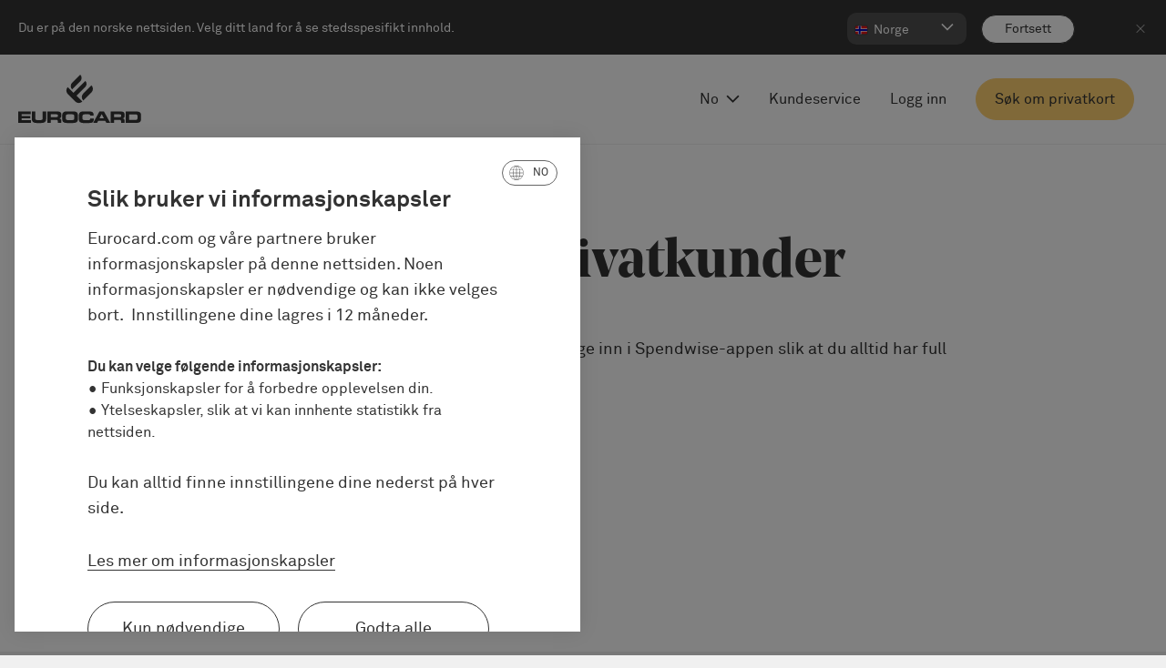

--- FILE ---
content_type: text/html; charset=utf-8
request_url: https://eurocard.com/no/logg-inn/
body_size: 15160
content:




<!DOCTYPE html>
<html class="no-focus-outline" lang="no">
<head>
    <meta charset="utf-8" />
    <meta http-equiv="x-ua-compatible" content="ie=edge">
    <meta name="viewport" content="width=device-width, initial-scale=1.0">
    <meta name="description" />
    <meta name="twitter:card" content="summary" />
    <meta property="og:url" content="https://eurocard.com/no/logg-inn/" />
    <meta property="og:type" content="website" />
    <meta property="og:title" content="Logg inn" />
    <meta property="og:description" />
    <meta property="og:image" />



    <link rel="canonical" href="https://eurocard.com/no/logg-inn/">

    <link rel="apple-touch-icon" sizes="180x180" href="/apple-touch-icon.png">
    <link rel="icon" type="image/png" sizes="32x32" href="/favicon-32x32.png">
    <link rel="icon" type="image/png" sizes="16x16" href="/favicon-16x16.png">
    <link rel="manifest" href="/site.webmanifest">
    <link rel="mask-icon" href="/safari-pinned-tab.svg" color="#000000">

    <link rel="preload" href="/static/fonts/lineto-akkurat-regular.woff" as="font" type="font/woff2" crossorigin>
    <link rel="preload" href="/static/fonts/noe-display-bold.woff" as="font" type="font/woff2" crossorigin>
    <link rel="preload" href="/static/fonts/lineto-akkurat-bold.woff" as="font" type="font/woff2" crossorigin>

    <meta name="msapplication-TileColor" content="#ffffff">
    <meta name="theme-color" content="#ffffff">

    <link rel="preload" href="/static/fonts/lineto-akkurat-regular.woff" as="font" type="font/woff2" crossorigin />
    <link rel="preload" href="/static/fonts/noe-display-bold.woff" as="font" type="font/woff2" crossorigin />
    <link rel="preload" href="/static/fonts/lineto-akkurat-bold.woff" as="font" type="font/woff2" crossorigin />
    <link rel="preload" href="/static/fonts/lineto-akkurat-regular.woff" as="font" type="font/woff2" crossorigin />


    
    <title>Logg inn </title>
    

    <link rel="stylesheet" type="text/css" href="/Static/styles/main.css?134061360345118684">
    

    <script>
        var EnableNewTracking = 'True' === 'True';
        var TrackingEnabled = 'False' === 'True' || '/link/a6d18e9a332f4383a7d1ca58d1ab7910.aspx' === 'True';
        var TrackAccordions = 'True' === 'True';

        var onLoadDtm = function () {
            var sectionsUrl = location.pathname;
            var sectionsUrl2 = sectionsUrl.split('/no').filter(Boolean).toString();
            var sections = sectionsUrl2.split('/').filter(Boolean);
            var website = "eurocard.com";
            var pagename = website + replaceAllButLast(sectionsUrl2);

            window["dataLayer"] = {
                "pageName": pagename,
                "url": location.href,
                "siteSection1": createSections(sections, 1),
                "siteSection2": createSections(sections, 2),
                "siteSection3": createSections(sections, 3),
                "siteSection4": createSections(sections, 4),
                "siteSection5": createSections(sections, 5),
                "siteSection6": createSections(sections, 6),
                "siteSection7": createSections(sections, 7),
                "environment": "Prod",

                "language": "no",
                "website": website,
                "pagetype": "InformationPage",
                "brand": "EUROCARD",
                "pageId": "8864",
                "country": "no",
                "articleCategory": ""
            };

            var _satellite = _satellite || { track: function (action) { console.log(action); } };

            var blocks = document.querySelectorAll('[data-ab-test]');
            var blockData = [];
            for (var i = 0; i < blocks.length; i++) {
                blockData.push(JSON.parse(blocks[0].dataset["abTest"]));
            }



                
            window.dataLayer.product = '';
                



                
            window.dataLayer.productCategory = '';
                

            window["dataLayer"]["blocksAbTest"] = blockData;

            if (_satellite && _satellite.pageBottom) {
                _satellite.pageBottom();
            }
        };
    </script>

    <script src="/Static/scripts/DTMFunctions.js?134061360338322325" async onload="onLoadDtm();"></script>

    <script>
    var crossDomainHosts = [];

</script>



        <script src="/globalassets/adobe/30e54a9d6c99/28871c755140/launch-32a177491a9c.min.js" async></script>      
    <script type="module" src="/Static/scripts/react.module.js?134061360340228628"></script>
    <script nomodule src="/Static/scripts/react.js?134061360341166150" defer></script>

    

</head>


<body class="initial-overlay  market-selector-active theme-">
    <div id="portal-top"></div>

    
    <div id="root" class="root-page  ">

        <div class="skip-link" id="js-skip-link">
            <ul class="skip-link__list">
                <li class="skip-link__list__item">
                    <a href="#main"
                       accesskey="s"
                       class="skip-link__list__item__link element-invisible element-focusable"
                       data-adobe-eventname="interaction">Hopp til hovedinnhold</a>
                </li>
            </ul>
        </div>

            <section class="new-market-seletor" aria-label="Select Market">
                <div class="new-market-seletor__desktop-inner">
                    <div class="new-market-seletor__top">
                        <span class="new-market-seletor__text">
                            Du er p&#229; den norske nettsiden. Velg ditt land for &#229; se stedsspesifikt innhold.
                        </span>
                        <button class="new-market-seletor__close-btn" data-adobe-eventname="interaction">
                            <span class="sr-only">Close marketselector </span>
                        </button>
                    </div>
                    <div class="new-market-seletor__footer">

                        <div class="new-market-seletor__select new-dropdown custom-select enable-custom-mobile custom-select--html-controled">
                            <button
                                class="new-market-seletor__select-label-current new-dropdown__current-label NO"
                                aria-label="G&#229; videre"
                                aria-controls="markets-list-header"
                                aria-expanded="false"
                                role="button"
                                type="button"
                                id="market-toggle-header"
                                data-adobe-eventname="interaction"
                                data-adobe-eventposition=""
                                onclick="this.setAttribute('aria-expanded', this.getAttribute('aria-expanded') === 'true' ? 'false' : 'true');"
                            >
                                <span class="new-market-seletor__toggler-text" aria-hidden="true">
                                    Norge
                                </span>
                                <svg class="new-market-seletor__icon new-market-seletor__icon--open">
                                    <use xlink:href="/Static/images/icons.svg#arrow-right-small"></use>
                                </svg>
                            </button>

                            <ul class="new-dropdown__list" id="markets-list-header" aria-labelledby="market-toggle-header">


                                        <li class="new-dropdown__list-item">
                                            <a class="new-dropdown__link new-dropdown__list-value-wrap"
                                               href="https://eurocard.com/sv/logga-in/"
                                               data-adobe-eventname="interaction">
                                                <div class="new-dropdown__list-value SE">
                                                    Sverige
                                                </div>
                                            </a>
                                        </li>
                                        <li data-code="NO" class="new-dropdown__list-item new-dropdown__list-item--current">
                                            <span class="new-dropdown__list-value-wrap">
                                                <span class="new-dropdown__list-value NO">
                                                    Norge
                                                </span>
                                            </span>
                                        </li>
                                        <li class="new-dropdown__list-item">
                                            <a class="new-dropdown__link new-dropdown__list-value-wrap"
                                               href="https://eurocard.com/da/log-ind/"
                                               data-adobe-eventname="interaction">
                                                <div class="new-dropdown__list-value DK">
                                                    Danmark
                                                </div>
                                            </a>
                                        </li>
                                        <li class="new-dropdown__list-item">
                                            <a class="new-dropdown__link new-dropdown__list-value-wrap"
                                               href="https://eurocard.com/fi/kirjaudu/"
                                               data-adobe-eventname="interaction">
                                                <div class="new-dropdown__list-value FI">
                                                    Suomi
                                                </div>
                                            </a>
                                        </li>

                            </ul>
                        </div>

                        <button class="new-market-seletor__btn"
                                type="button"
                                aria-label="Fortsett"
                                data-adobe-eventname="interaction">
                            <span aria-hidden="true">
                                Fortsett
                            </span>
                        </button>
                        <button class="new-market-seletor__close-btn" data-adobe-eventname="interaction">
                            <span class="sr-only">Close marketselector </span>
                        </button>
                    </div>
                </div>
            </section>
        





    <button
        type="button"
        class="header__desktop-menu-overlay"
        aria-hidden="true"
        data-adobe-eventname="interaction"
        aria-label="Lukk"
        data-close-all-desktop-dropdowns
    >
    </button>
    <header class="header header--with-background">
        <div class="header__navigation">
            <button
                id="menu-toggle"
                aria-label="&#197;pne hovedmenyen
"
                aria-expanded="false"
                aria-controls="menu"
                class="header__navigation__button"
                data-adobe-eventname="interaction"
                data-adobe-eventposition=""
                type="button"
            >
                <svg class="icon icon--menu header__navigation__icon">
                    <use xlink:href="/Static/images/icons.svg#menu" />
                </svg>
            </button>
            


<nav id="menu" class="navigation" aria-hidden="true" aria-label="Main">
    <div class="grid-x grid-margin-x navigation__scroll">
        <div class="navigation__container">

            <div class="navigation__close">
                <button aria-label="Lukk menyen"
                        class="navigation__close__button"
                        data-adobe-eventname="interaction">
                    Meny
                    <svg class="icon icon--arrow navigation__close__button__icon">
                        <use xlink:href="/Static/images/icons.svg#arrow" />
                    </svg>
                </button>
            </div>

            <div class="grid-x grid-margin-x align-right navigation__grid">

                <div class="navigation__menu cell">
                    <div class="navigation__primary">
                        <ul class="navigation__primary__list">
                            <li class="navigation__primary__list__item">
                                    <link rel="prefetch" href="/no/" />
                                <a href="/no/"
                                   class="navigation__primary__list__item__link"
                                   data-adobe-eventname="interaction"
                                   data-adobe-eventposition="">Hjem</a>
                            </li>

                        </ul>
                    </div>

                    <div class="navigation__secondary">

                        <ul class="navigation__secondary__list">
                                <li class="navigation__secondary__list__item">
                                        <link rel="prefetch" href="/no/om-eurocard/" />
                                    <a href="/no/om-eurocard/"
                                       class="navigation__secondary__list__item__link"
                                       
                                       data-adobe-eventname="interaction">Om Eurocard</a>
                                </li>
                                <li class="navigation__secondary__list__item">
                                        <link rel="prefetch" href="/no/support/no/" />
                                    <a href="/no/support/no/"
                                       class="navigation__secondary__list__item__link"
                                       target=&quot;_top&quot;
                                       data-adobe-eventname="interaction">Kundeservice</a>
                                </li>
                                <li class="navigation__secondary__list__item">
                                        <link rel="prefetch" href="/no/support/no/kontakt-oss/" />
                                    <a href="/no/support/no/kontakt-oss/"
                                       class="navigation__secondary__list__item__link"
                                       target=&quot;_top&quot;
                                       data-adobe-eventname="interaction">Kontakt</a>
                                </li>
                                <li class="navigation__secondary__list__item">
                                        <link rel="prefetch" href="/no/presserom/" />
                                    <a href="/no/presserom/"
                                       class="navigation__secondary__list__item__link"
                                       
                                       data-adobe-eventname="interaction">Presserom</a>
                                </li>
                                <li class="navigation__secondary__list__item">
                                        <link rel="prefetch" href="/no/logg-inn/" />
                                    <a href="/no/logg-inn/"
                                       class="navigation__secondary__list__item__link"
                                       
                                       data-adobe-eventname="interaction">Logg inn</a>
                                </li>
                        </ul>

                    </div>


                </div>

                <div class="navigation__social cell">
                    <ul class="navigation__social__list">
                            <li class="navigation__social__list__link">

                                <a aria-label="Facebook"
                                   class="navigation__social__list__link__item"
                                   href="https://www.facebook.com/EurocardNorge/"
                                   target=&quot;_blank&quot;
                                   data-adobe-eventname="interaction">
                                    <svg class="icon icon--example-facebook-icon navigation__social__list__link__item__icon">
                                        <use xlink:href="/Static/images/icons.svg#example-facebook-icon" />
                                    </svg>
                                </a>
                            </li>
                            <li class="navigation__social__list__link">

                                <a aria-label="Linkedin"
                                   class="navigation__social__list__link__item"
                                   href="https://www.linkedin.com/company/eurocard"
                                   target=&quot;_blank&quot;
                                   data-adobe-eventname="interaction">
                                    <svg class="icon icon--example-linkedin-icon navigation__social__list__link__item__icon">
                                        <use xlink:href="/Static/images/icons.svg#example-linkedin-icon" />
                                    </svg>
                                </a>
                            </li>

                    </ul>
                </div>
            </div>
        </div>

        <div class="navigation__background"></div>

    </div>
</nav>
        </div>
        <div class="header__logo">
            <a
                class="header__logo__link"
                aria-label="Eurocard logotype
"
                href="/no/"
                data-adobe-eventname="interaction"
                data-adobe-eventposition=""
            >
                <svg class="icon icon--eurocard-logo-stacked header__logo__icon show-for-xlarge">
                    <use xlink:href="/Static/images/icons.svg#eurocard-logo-stacked" />
                </svg>
                <svg class="icon icon--eurocard-logo-unstacked header__logo__icon header__logo__icon--small hide-for-xlarge">
                    <use xlink:href="/Static/images/icons.svg#eurocard-logo-unstacked" />
                </svg>
            </a>
        </div>
        <div class="header__desktop-links">
        </div>
        <div class="header__footer">
                <div class="language-switcher">
                    <button aria-label="&#197;pne spr&#229;kmenyen, bytt fra Norsk"
                            class="language-switcher__button header-button"
                            type="button"
                            data-toggle="language-dropdown-bottom-center"
                            data-adobe-eventname="interaction"
                            data-adobe-eventposition=""
                    >
                        <span class="button-beveled">
                            <span class="language-switcher__button__text hover-liner">

                                No
                            </span>
                            <svg class="icon icon--arrow-right-small language-switcher__button__icon">
                                <use xlink:href="/Static/images/icons.svg#arrow-right-small" />
                            </svg>
                        </span>
                    </button>
                    <div class="dropdown-pane language-switcher__dropdown" data-trap-focus="true" data-position="bottom" data-alignment="center" id="language-dropdown-bottom-center" data-close-on-click="true" data-dropdown>
                        <ul class="language-switcher__dropdown__list">
                                <li class="language-switcher__dropdown__list__item language-switcher__dropdown__list__item--current">
                                    <a class="language-switcher__dropdown__list__item__link"
                                        href="/no/logg-inn/"
                                        data-adobe-eventname="interaction"
                                        data-adobe-eventposition="">Norsk</a>
                                </li>
                                <li class="language-switcher__dropdown__list__item language-switcher__dropdown__list__item">
                                    <a class="language-switcher__dropdown__list__item__link"
                                        href="/en-no/login/"
                                        data-adobe-eventname="interaction"
                                        data-adobe-eventposition="">English</a>
                                </li>
                            <li class="language-switcher__dropdown__list__item language-switcher__dropdown__list__item--focus">
                                <button aria-label="Lukk spr&#229;kmenyen
"
                                        class="language-switcher__dropdown__list__item__link"
                                        type="button"
                                        data-toggle="language-dropdown-bottom-center"
                                        data-adobe-eventname="interaction"
                                        data-adobe-eventposition="">
                                    <svg class="icon icon--close-cross language-switcher__dropdown__list__item__link__icon">
                                        <use xlink:href="/Static/images/icons.svg#close-cross" />
                                    </svg>
                                </button>
                            </li>
                        </ul>
                    </div>
                </div>
                            <div class="header__links show-for-xlarge">
                    <a class="header__links__link header-button"
                        href="/no/support/no/"
                        data-adobe-eventname="interaction"
                        data-adobe-eventposition="">
                        <span class="header__login__text button-beveled">
                            <span class="hover-liner">
                                Kundeservice
                            </span>
                        </span>
                    </a>
                </div>
                            <div class="header__links show-for-xlarge">
                    <a class="header__links__link header-button"
                        href="/no/logg-inn/"
                        
                        data-adobe-eventname="interaction"
                        data-adobe-eventposition="">
                        <span class="header__login__text button-beveled">
                            <span class="hover-liner">
                                Logg inn
                            </span>
                        </span>
                    </a>
                </div>

                <div class="header__buy">
                    <a class="button header__button"
                        href="/no/produkter-og-tjenester/privatkort/#product"
                        data-adobe-eventname="cta"
                        data-adobe-eventcategory="contact">
                        S&#248;k om privatkort
                    </a>
                </div>
        </div>
    </header>

        

        



<main id="main" class="main">
    <div class="information-page information-page--login">



            <div class="container grid-x information-page__container">
                <div class="cell medium-10 large-8">

                        <h1>Logg inn for privatkunder</h1>

                        <p class="preamble">
</p>
                    <div class="wysiwyg-output">

<p>Som privat kortinnehaver kan du laste ned og logge inn i Spendwise-appen slik at du alltid har full kontroll. Du kan ogs&aring; logge inn p&aring; nettsiden.<br><br><a class=" link--arrow" href="http://my.spendwise.no/nis/mypages/login/no-NO" target="_blank" rel="noopener" data-adobe-eventname="interaction"><strong>Logg inn p&aring; nettsiden</strong></a><br><br><strong><a class="link--arrow " href="https://apps.apple.com/app/id1441419364" target="_blank" rel="noopener" data-adobe-eventname="interaction">Spendwise appen i App Store</a><br></strong><strong><a class="link--arrow " href="https://play.google.com/store/apps/details?id=com.sebkort.multibrand" target="_blank" rel="noopener" data-adobe-eventname="interaction">Spendwise appen i Google Play</a></strong></p>                    </div>
                </div>
            </div>

        <div class="main-content-area"><div class="block informationblock background--grey standard-content standard-content-background--grey standard-content-vert-padd-default standard-content-vert-padd-default--grey   "><div class="information-block">
    <div class="container grid-x information-block__container">
        <div class="cell medium-10 large-8">
            <div class="wysiwyg-output">
                <h2>Logg inn for bedriftskunder</h2>
<p>Eurocard for bedrifter heter n&aring; AirPlus. I forbindelse med navneendringen har vi ogs&aring; lansert en ny nettside. Fremover vil all informasjon om v&aring;re bedriftsl&oslash;sninger v&aelig;re tilgjengelig der.<br /><br /></p>
<p><a href="https://airplus.com/nb-no/logg-inn/" target="_blank" rel="noopener"><strong>Klikk her for &aring; logge inn som bedriftskunde</strong> (airplus.com)</a></p>
<p>&nbsp;</p>
            </div>
        </div>
    </div>
</div></div></div>
    </div>
</main>










    <aside class="cookie-consent-dialog cookie-consent-dialog--initial-view" aria-hidden="true" role="dialog" aria-labelledby="cookie-consent-title">
        <div class="cookie-consent-dialog__content">
            <div data-cookie-consent-dialog-state="small" class="cookie-consent-dialog__small">

                

                    <div class="cookie-language-header">
                        <svg class="icon icon--eurocard-logo-unstacked header__logo__icon header__logo__icon--small hide-for-medium">
                            <title>Eurocard</title>
                            <use xlink:href="/Static/images/icons.svg#eurocard-logo-unstacked"></use>
                        </svg>

                    <div class="new-dropdown custom-select enable-custom-mobile custom-select--html-controled cookie-language">
                        <button
                            class="button button--secondary-wild-sand new-dropdown__current-label SE cookie-language__select-button"
                            aria-label="Norsk"
                            aria-controls="markets-list"
                            aria-expanded="false"
                            role="button"
                            type="button"
                            id="market-toggle"
                            data-adobe-eventname="interaction"
                            data-adobe-eventposition=""
                            onclick="this.setAttribute('aria-expanded', this.getAttribute('aria-expanded') === 'true' ? 'false' : 'true');"
                        >
                            <span class="cookie-language__icon" aria-hidden="true">
                                <svg viewBox="0 0 22 23" xmlns="http://www.w3.org/2000/svg" xmlns:xlink="http://www.w3.org/1999/xlink">
                                    <path xmlns="http://www.w3.org/2000/svg" d="M11 22.736c-6.072 0-11-5.073-11-11.324C0 5.27 4.761.268 10.689.097c.102-.01.207-.008.311-.008.104 0 .21-.002.311.008C17.239.267 22 5.27 22 11.412c0 6.251-4.928 11.324-11 11.324Zm-.262-.556v-5.375H6.474c.24.848.53 1.629.868 2.308.91 1.829 2.111 2.935 3.396 3.067Zm.524 0c1.285-.132 2.486-1.238 3.396-3.067a13.4 13.4 0 0 0 .868-2.308h-4.264v5.375Zm-2.35-.194c-.785-.59-1.475-1.498-2.037-2.629a14.093 14.093 0 0 1-.95-2.552H1.933c1.477 2.625 3.997 4.561 6.98 5.181Zm4.175 0c2.984-.62 5.504-2.556 6.981-5.181h-3.994a14.093 14.093 0 0 1-.949 2.552c-.562 1.13-1.252 2.04-2.038 2.63Zm-11.442-5.72h4.141a20.868 20.868 0 0 1-.548-4.584H.532c.04 1.646.435 3.2 1.113 4.583Zm4.682 0h4.411v-4.584H5.762c.02 1.646.223 3.2.565 4.583Zm4.935 0h4.411c.342-1.385.545-2.938.565-4.584h-4.976v4.583Zm4.952 0h4.14a10.99 10.99 0 0 0 1.114-4.584h-4.706a20.858 20.858 0 0 1-.548 4.583ZM.532 11.142h4.706c.019-1.636.215-3.19.548-4.584h-4.15a11.017 11.017 0 0 0-1.104 4.584Zm5.23 0h4.976V6.559H6.327a20.235 20.235 0 0 0-.565 4.584Zm5.5 0h4.976c-.02-1.647-.223-3.2-.565-4.584h-4.411v4.584Zm5.5 0h4.706a11.016 11.016 0 0 0-1.105-4.584h-4.15c.334 1.394.53 2.948.549 4.584ZM1.923 6.02h4.003c.255-.934.573-1.79.949-2.544.562-1.13 1.252-2.045 2.038-2.637-2.987.62-5.513 2.55-6.99 5.181Zm4.55 0h4.265V.636C9.453.77 8.252 1.891 7.342 3.72c-.339.68-.628 1.453-.868 2.3Zm4.789 0h4.264c-.24-.847-.53-1.62-.868-2.3-.91-1.829-2.111-2.951-3.396-3.084V6.02Zm4.812 0h4.003C18.6 3.39 16.074 1.46 13.087.84c.786.592 1.476 1.507 2.038 2.637.376.755.694 1.61.95 2.544Z" fill-rule="nonzero" fill="currentColor" />
                                </svg>
                            </span>
                            <span aria-hidden="true">
                                NO
                            </span>
                        </button>

                            <ul class="new-dropdown__list" id="markets-list" aria-labelledby="market-toggle">
    <li class="new-dropdown__list-item new-dropdown__list-item--current">
        <a class="new-dropdown__link new-dropdown__list-value-wrap"
           href="https://eurocard.com/no/logg-inn/"
           data-adobe-eventname="interaction">
            <div class="new-dropdown__list-value">
                Norsk
            </div>
        </a>
    </li>
    <li class="new-dropdown__list-item">
        <a class="new-dropdown__link new-dropdown__list-value-wrap"
           href="https://eurocard.com/en-no/login/"
           data-adobe-eventname="interaction">
            <div class="new-dropdown__list-value">
                English
            </div>
        </a>
    </li>
    <li class="new-dropdown__list-item">
        <a class="new-dropdown__link new-dropdown__list-value-wrap"
           href="https://eurocard.com/sv/logga-in/"
           data-adobe-eventname="interaction">
            <div class="new-dropdown__list-value">
                Svenska
            </div>
        </a>
    </li>
    <li class="new-dropdown__list-item">
        <a class="new-dropdown__link new-dropdown__list-value-wrap"
           href="https://eurocard.com/da/log-ind/"
           data-adobe-eventname="interaction">
            <div class="new-dropdown__list-value">
                Dansk
            </div>
        </a>
    </li>
    <li class="new-dropdown__list-item">
        <a class="new-dropdown__link new-dropdown__list-value-wrap"
           href="https://eurocard.com/fi/kirjaudu/"
           data-adobe-eventname="interaction">
            <div class="new-dropdown__list-value">
                Suomeksi
            </div>
        </a>
    </li>
                            </ul>
                        </div>
                    </div>

                <h2 class="h4 cookie-consent-dialog__title" tabindex="-1" id="cookie-consent-title">
                    Slik bruker vi informasjonskapsler
                </h2>
                <p>Eurocard.com og v&aring;re partnere bruker informasjonskapsler p&aring; denne nettsiden. Noen informasjonskapsler er n&oslash;dvendige og kan ikke velges bort.&nbsp; Innstillingene dine lagres i 12 m&aring;neder.</p>

                <b>Du kan velge f&#248;lgende informasjonskapsler:</b>
                <ul class="cookie-consent-dialog__short_list">
                        <li>
                            Funksjonskapsler for &#229; forbedre opplevelsen din.
                        </li>
                        <li>
                            Ytelseskapsler, slik at vi kan innhente statistikk fra nettsiden.
                        </li>
                </ul>

                <p>Du kan alltid finne innstillingene dine nederst p&aring; hver side.</p>
<p><a href="/no/cookies/">Les mer om informasjonskapsler</a></p>
            </div>

            <div class="container cookie-consent-dialog__information hidden">
                <div class="grid-x">
                    <div class="cell large-offset-2 large-8">
                        <div class="cookie-consent-dialog__close-container">
                            
                            <button aria-label="close" class="cookie-consent-dialog__content__readmorebutton cookie-consent-dialog__content__readmorebutton--top-right hidden">
                                <div class="icon icon--close-cross cookie-consent-dialog__content__readmorebutton__icon"></div>
                            </button>
                        </div>
                        
<div id="anchor_top">
    <h1 id="anchor">
        Informasjonskapsler
    </h1>
</div>
<div class="wysiwyg-output">
    <p>Vi vil informere deg om at nettsidene v&aring;re bruker informasjonskapsler (cookies). En informasjonskapsel er en tekstfil som en nettside installerer i en egen mappe p&aring; datamaskinen eller enheten din.</p>
<p><a href="/no/cookies/#anchor_bottom">Mer informasjon om informasjonskapsler</a></p>
</div>

<!-- layout bottom margin fix -->
<p></p>

<h3>Typer og innstillinger</h3>
<div class="cookie-consent">


        <div data-extended-toggle=""
             data-cookie-consent-group="nessesarycookies"
             class="extended-toggle__wrapper cookie-consent__item">
            <label data-checkbox="" class="checkbox__wrapper">
                <input type="checkbox" checked required data-adobe-eventname="interaction" />
                <span class="checkbox__icon"></span>
                N&#248;dvendige informasjonskapsler
            </label>
            <p class="extended-toggle__text">N&#248;dvendige informasjonskapsler brukes for at v&#229;re nettsider skal fungere, for &#229; opprettholde sikkerheten og for at visse funksjoner skal lagres. Du kan stille inn nettleseren slik at den blokkerer disse informasjonskapslene, men da fungerer ikke lenger enkelte deler av nettstedet v&#229;rt.</p>

            <details class="extended-toggle__details">
                <summary class="extended-toggle__summary" data-adobe-eventname="accordionlist">
                    <div class="sr-only">
                        N&#248;dvendige informasjonskapsler
                    </div>
                    <div class="extended-toggle__read-more-icon"></div>
                </summary>
                <div class="extended-toggle__read-more--expandable">
                            <div class="expandable__item description-box description-box--cookie">
                                <h5 class="description-box__title">ASP.NET_SessionId</h5>
                                <p class="description-box__text">Brukes til &#229; anonymt identifisere foresp&#248;rsler fra samme nettleser n&#229;r den bes&#248;kende surfer p&#229; nettstedet.</p>
                                <div class="description-box__item">
                                    <p class="item__title">Leverand&#248;r:</p>
                                    <p class="item__text">SEB Kort</p>
                                </div>
                                <div class="description-box__item">
                                    <p class="item__title">Opph&#248;r:</p>
                                    <p class="item__text"> P&#229; slutten av bes&#248;ket</p>
                                </div>
                            </div>
                            <div class="expandable__item description-box description-box--cookie">
                                <h5 class="description-box__title">ASP.NET_SessionId_OA</h5>
                                <p class="description-box__text">Brukes til &#229; anonymt identifisere foresp&#248;rsler fra samme nettleser n&#229;r den bes&#248;kende surfer p&#229; nettstedet.</p>
                                <div class="description-box__item">
                                    <p class="item__title">Leverand&#248;r:</p>
                                    <p class="item__text">SEB Kort</p>
                                </div>
                                <div class="description-box__item">
                                    <p class="item__title">Opph&#248;r:</p>
                                    <p class="item__text"> P&#229; slutten av bes&#248;ket</p>
                                </div>
                            </div>
                            <div class="expandable__item description-box description-box--cookie">
                                <h5 class="description-box__title">ARRAffinitySameSite</h5>
                                <p class="description-box__text">Brukes av kundeservicemodulens belastningsfordeler for &#229; sikre at foresp&#248;rsler fra den bes&#248;kende h&#229;ndteres av samme server gjennom hele bes&#248;ket.</p>
                                <div class="description-box__item">
                                    <p class="item__title">Leverand&#248;r:</p>
                                    <p class="item__text">Telia Ace Knowledge</p>
                                </div>
                                <div class="description-box__item">
                                    <p class="item__title">Opph&#248;r:</p>
                                    <p class="item__text"> P&#229; slutten av bes&#248;ket</p>
                                </div>
                            </div>
                            <div class="expandable__item description-box description-box--cookie">
                                <h5 class="description-box__title">BIGipServer~public-front~iam_prd_ext_bulk.1453_pool</h5>
                                <p class="description-box__text">Brukes av belastningsfordeleren til &#229; gi tilgjengelighet og skalerbarhet til programmet og s&#248;rge for at den bes&#248;kende har en stabil opplevelse.</p>
                                <div class="description-box__item">
                                    <p class="item__title">Leverand&#248;r:</p>
                                    <p class="item__text">SEB Kort</p>
                                </div>
                                <div class="description-box__item">
                                    <p class="item__title">Opph&#248;r:</p>
                                    <p class="item__text"> P&#229; slutten av bes&#248;ket</p>
                                </div>
                            </div>
                            <div class="expandable__item description-box description-box--cookie">
                                <h5 class="description-box__title">CookieConsent</h5>
                                <p class="description-box__text">Lagrer informasjon om niv&#229;et av samtykke til informasjonskapsler som den bes&#248;kende har gitt.</p>
                                <div class="description-box__item">
                                    <p class="item__title">Leverand&#248;r:</p>
                                    <p class="item__text">SEB Kort</p>
                                </div>
                                <div class="description-box__item">
                                    <p class="item__title">Opph&#248;r:</p>
                                    <p class="item__text"> 12 m&#229;neder</p>
                                </div>
                            </div>
                            <div class="expandable__item description-box description-box--cookie">
                                <h5 class="description-box__title">C0WNET</h5>
                                <p class="description-box__text">Brukes til &#229; anonymt identifisere foresp&#248;rsler fra samme nettleser n&#229;r den bes&#248;kende surfer p&#229; nettstedet.</p>
                                <div class="description-box__item">
                                    <p class="item__title">Leverand&#248;r:</p>
                                    <p class="item__text">SEB Kort</p>
                                </div>
                                <div class="description-box__item">
                                    <p class="item__title">Opph&#248;r:</p>
                                    <p class="item__text"> 1 dag</p>
                                </div>
                            </div>
                            <div class="expandable__item description-box description-box--cookie">
                                <h5 class="description-box__title">epslanguage</h5>
                                <p class="description-box__text">Lagrer informasjon om vist eller forespurt spr&#229;kversjon.</p>
                                <div class="description-box__item">
                                    <p class="item__title">Leverand&#248;r:</p>
                                    <p class="item__text">SEB Kort</p>
                                </div>
                                <div class="description-box__item">
                                    <p class="item__title">Opph&#248;r:</p>
                                    <p class="item__text"> 1 dag</p>
                                </div>
                            </div>
                            <div class="expandable__item description-box description-box--cookie">
                                <h5 class="description-box__title">iampsc1090</h5>
                                <p class="description-box__text">Brukes av belastningsfordeleren til &#229; gi tilgjengelighet og skalerbarhet til programmet og s&#248;rge for at den bes&#248;kende har en stabil opplevelse.</p>
                                <div class="description-box__item">
                                    <p class="item__title">Leverand&#248;r:</p>
                                    <p class="item__text">SEB Kort</p>
                                </div>
                                <div class="description-box__item">
                                    <p class="item__title">Opph&#248;r:</p>
                                    <p class="item__text"> P&#229; slutten av bes&#248;ket</p>
                                </div>
                            </div>
                            <div class="expandable__item description-box description-box--cookie">
                                <h5 class="description-box__title">PGNET</h5>
                                <p class="description-box__text">Brukes til &#229; anonymt identifisere foresp&#248;rsler fra samme nettleser n&#229;r den bes&#248;kende surfer p&#229; nettstedet.</p>
                                <div class="description-box__item">
                                    <p class="item__title">Leverand&#248;r:</p>
                                    <p class="item__text">SEB Kort</p>
                                </div>
                                <div class="description-box__item">
                                    <p class="item__title">Opph&#248;r:</p>
                                    <p class="item__text"> P&#229; slutten av bes&#248;ket</p>
                                </div>
                            </div>
                            <div class="expandable__item description-box description-box--cookie">
                                <h5 class="description-box__title">sat_track</h5>
                                <p class="description-box__text">Brukes av Tag Management-verkt&#248;yet for &#229; avgj&#248;re hvilket niv&#229; av samtykke den bes&#248;kende har gitt.</p>
                                <div class="description-box__item">
                                    <p class="item__title">Leverand&#248;r:</p>
                                    <p class="item__text">SEB Kort</p>
                                </div>
                                <div class="description-box__item">
                                    <p class="item__title">Opph&#248;r:</p>
                                    <p class="item__text"> 12 m&#229;neder</p>
                                </div>
                            </div>
                            <div class="expandable__item description-box description-box--cookie">
                                <h5 class="description-box__title">sat_track_oa</h5>
                                <p class="description-box__text">Brukes av Tag Management-verkt&#248;yet for &#229; avgj&#248;re hvilket niv&#229; av samtykke den bes&#248;kende har gitt.</p>
                                <div class="description-box__item">
                                    <p class="item__title">Leverand&#248;r:</p>
                                    <p class="item__text">SEB Kort</p>
                                </div>
                                <div class="description-box__item">
                                    <p class="item__title">Opph&#248;r:</p>
                                    <p class="item__text"> 12 m&#229;neder</p>
                                </div>
                            </div>
                            <div class="expandable__item description-box description-box--cookie">
                                <h5 class="description-box__title">TS018bbf27</h5>
                                <p class="description-box__text">Brukes av belastningsfordeleren for &#229; gi en sikker opplevelse.</p>
                                <div class="description-box__item">
                                    <p class="item__title">Leverand&#248;r:</p>
                                    <p class="item__text">SEB Kort</p>
                                </div>
                                <div class="description-box__item">
                                    <p class="item__title">Opph&#248;r:</p>
                                    <p class="item__text"> P&#229; slutten av bes&#248;ket</p>
                                </div>
                            </div>
                            <div class="expandable__item description-box description-box--cookie">
                                <h5 class="description-box__title">TS015e3f4d</h5>
                                <p class="description-box__text">Brukes av belastningsfordeleren for &#229; gi en sikker opplevelse.</p>
                                <div class="description-box__item">
                                    <p class="item__title">Leverand&#248;r:</p>
                                    <p class="item__text">SEB Kort</p>
                                </div>
                                <div class="description-box__item">
                                    <p class="item__title">Opph&#248;r:</p>
                                    <p class="item__text"> P&#229; slutten av bes&#248;ket</p>
                                </div>
                            </div>
                            <div class="expandable__item description-box description-box--cookie">
                                <h5 class="description-box__title">TS0111550e</h5>
                                <p class="description-box__text">Brukes av belastningsfordeleren for &#229; gi en sikker opplevelse.</p>
                                <div class="description-box__item">
                                    <p class="item__title">Leverand&#248;r:</p>
                                    <p class="item__text">SEB Kort</p>
                                </div>
                                <div class="description-box__item">
                                    <p class="item__title">Opph&#248;r:</p>
                                    <p class="item__text"> P&#229; slutten av bes&#248;ket</p>
                                </div>
                            </div>
                            <div class="expandable__item description-box description-box--cookie">
                                <h5 class="description-box__title">TS018e4522</h5>
                                <p class="description-box__text">Brukes av belastningsfordeleren for &#229; gi en sikker opplevelse.</p>
                                <div class="description-box__item">
                                    <p class="item__title">Leverand&#248;r:</p>
                                    <p class="item__text">SEB Kort</p>
                                </div>
                                <div class="description-box__item">
                                    <p class="item__title">Opph&#248;r:</p>
                                    <p class="item__text"> P&#229; slutten av bes&#248;ket</p>
                                </div>
                            </div>
                            <div class="expandable__item description-box description-box--cookie">
                                <h5 class="description-box__title">TipMix</h5>
                                <p class="description-box__text">Brukes av kundeservicemodulen til trafikkruting under oppdateringer.</p>
                                <div class="description-box__item">
                                    <p class="item__title">Leverand&#248;r:</p>
                                    <p class="item__text">Telia Ace Knowledge</p>
                                </div>
                                <div class="description-box__item">
                                    <p class="item__title">Opph&#248;r:</p>
                                    <p class="item__text"> Varierer</p>
                                </div>
                            </div>
                            <div class="expandable__item description-box description-box--cookie">
                                <h5 class="description-box__title">x-ms-routing-name</h5>
                                <p class="description-box__text">Brukes av kundeservicemodulen til trafikkruting under oppdateringer.</p>
                                <div class="description-box__item">
                                    <p class="item__title">Leverand&#248;r:</p>
                                    <p class="item__text">Telia Ace Knowledge</p>
                                </div>
                                <div class="description-box__item">
                                    <p class="item__title">Opph&#248;r:</p>
                                    <p class="item__text"> Varierer</p>
                                </div>
                            </div>
                            <div class="expandable__item description-box description-box--cookie">
                                <h5 class="description-box__title">__RequestVerificationToken</h5>
                                <p class="description-box__text">Episerverens sikkerhetskomponenter brukes for &#229; beskytte den bes&#248;kende mot forfalskninger p&#229; tvers av hjemmesider.</p>
                                <div class="description-box__item">
                                    <p class="item__title">Leverand&#248;r:</p>
                                    <p class="item__text">SEB Kort</p>
                                </div>
                                <div class="description-box__item">
                                    <p class="item__title">Opph&#248;r:</p>
                                    <p class="item__text"> P&#229; slutten av bes&#248;ket</p>
                                </div>
                            </div>
                            <div class="expandable__item description-box description-box--cookie">
                                <h5 class="description-box__title">marketSelect</h5>
                                <p class="description-box__text">Lagrer informasjon om den bes&#248;kendes valgte land</p>
                                <div class="description-box__item">
                                    <p class="item__title">Leverand&#248;r:</p>
                                    <p class="item__text">SEB Kort</p>
                                </div>
                                <div class="description-box__item">
                                    <p class="item__title">Opph&#248;r:</p>
                                    <p class="item__text"> 12 m&#229;neder</p>
                                </div>
                            </div>
                </div>
            </details>

            <hr />
        </div>
        <div data-extended-toggle=""
             data-cookie-consent-group="functionalcookies"
             class="extended-toggle__wrapper cookie-consent__item">
            <label data-checkbox="" class="checkbox__wrapper">
                <input type="checkbox"   data-adobe-eventname="interaction" />
                <span class="checkbox__icon"></span>
                Funksjonskapsler
            </label>
            <p class="extended-toggle__text">Funksjonskapsler gj&#248;r det mulig for oss &#229; tilby bedre funksjoner og tilpassing n&#229;r du bes&#248;ker v&#229;re nettsider. Informasjonskapslene kan plasseres av oss eller en partner av oss, som har tjenester p&#229; nettstedet v&#229;rt. Hvis du ikke tillater denne typen informasjonskapsler, slutter noen eller alle disse tjenestene &#229; fungere.</p>

            <details class="extended-toggle__details">
                <summary class="extended-toggle__summary" data-adobe-eventname="accordionlist">
                    <div class="sr-only">
                        Funksjonskapsler
                    </div>
                    <div class="extended-toggle__read-more-icon"></div>
                </summary>
                <div class="extended-toggle__read-more--expandable">
                            <div class="expandable__item description-box description-box--cookie">
                                <h5 class="description-box__title">EPi:NumberOfVisits</h5>
                                <p class="description-box__text">Lagrer antallet ganger en bes&#248;kende &#229;pner sider p&#229; nettstedet, slik at innholdet kan tilpasses basert p&#229; hvor ofte det vises.</p>
                                <div class="description-box__item">
                                    <p class="item__title">Leverand&#248;r:</p>
                                    <p class="item__text">SEB Kort</p>
                                </div>
                                <div class="description-box__item">
                                    <p class="item__title">Opph&#248;r:</p>
                                    <p class="item__text"> 12 m&#229;neder</p>
                                </div>
                            </div>
                            <div class="expandable__item description-box description-box--cookie">
                                <h5 class="description-box__title">.EPiForm_VisitorIdentifier</h5>
                                <p class="description-box__text">Identifiserer skjemainnsending til nettstedet n&#229;r en bes&#248;kende sender inn data via et Episerver-skjema. </p>
                                <div class="description-box__item">
                                    <p class="item__title">Leverand&#248;r:</p>
                                    <p class="item__text">SEB Kort</p>
                                </div>
                                <div class="description-box__item">
                                    <p class="item__title">Opph&#248;r:</p>
                                    <p class="item__text"> 90 dager</p>
                                </div>
                            </div>
                            <div class="expandable__item description-box description-box--cookie">
                                <h5 class="description-box__title">.EPiForm_BID</h5>
                                <p class="description-box__text">Identifiserer skjemaet som er sendt inn til nettstedet n&#229;r en bes&#248;kende sender inn data via et Episerver-skjema.</p>
                                <div class="description-box__item">
                                    <p class="item__title">Leverand&#248;r:</p>
                                    <p class="item__text">SEB Kort</p>
                                </div>
                                <div class="description-box__item">
                                    <p class="item__title">Opph&#248;r:</p>
                                    <p class="item__text"> 90 dager</p>
                                </div>
                            </div>
                            <div class="expandable__item description-box description-box--cookie">
                                <h5 class="description-box__title">EPiForm_{FormGuid}:{Username}</h5>
                                <p class="description-box__text">Lagrer delvis utfylte skjemaer slik at en bes&#248;kende kan fortsette &#229; fylle ut skjemaet p&#229; et senere tidspunkt.</p>
                                <div class="description-box__item">
                                    <p class="item__title">Leverand&#248;r:</p>
                                    <p class="item__text">SEB Kort</p>
                                </div>
                                <div class="description-box__item">
                                    <p class="item__title">Opph&#248;r:</p>
                                    <p class="item__text"> 90 dager</p>
                                </div>
                            </div>
                            <div class="expandable__item description-box description-box--cookie">
                                <h5 class="description-box__title">EPI-MAR-*</h5>
                                <p class="description-box__text">Registrerer en bes&#248;kendes interaksjon med en p&#229;g&#229;ende optimaliseringstest av et nettsted, slik at den bes&#248;kende f&#229;r en stabil opplevelse.</p>
                                <div class="description-box__item">
                                    <p class="item__title">Leverand&#248;r:</p>
                                    <p class="item__text">SEB Kort</p>
                                </div>
                                <div class="description-box__item">
                                    <p class="item__title">Opph&#248;r:</p>
                                    <p class="item__text"> Varierer</p>
                                </div>
                            </div>
                            <div class="expandable__item description-box description-box--cookie">
                                <h5 class="description-box__title">Humany__parameters</h5>
                                <p class="description-box__text">Brukes av kundeservicemodulen til funksjonsform&#229;l n&#229;r den bes&#248;kende ser p&#229; hjelpeseksjonen. Lagrer informasjon om den sist viste veilederen.</p>
                                <div class="description-box__item">
                                    <p class="item__title">Leverand&#248;r:</p>
                                    <p class="item__text">Telia Ace Knowledge</p>
                                </div>
                                <div class="description-box__item">
                                    <p class="item__title">Opph&#248;r:</p>
                                    <p class="item__text"> 1 dag</p>
                                </div>
                            </div>
                            <div class="expandable__item description-box description-box--cookie">
                                <h5 class="description-box__title">alert</h5>
                                <p class="description-box__text">Brukes til &#229; avg&#248;re om den bes&#248;kende har stengt et popupvindu p&#229; forsiden.</p>
                                <div class="description-box__item">
                                    <p class="item__title">Leverand&#248;r:</p>
                                    <p class="item__text">SEB Kort</p>
                                </div>
                                <div class="description-box__item">
                                    <p class="item__title">Opph&#248;r:</p>
                                    <p class="item__text"> 30 dager</p>
                                </div>
                            </div>
                </div>
            </details>

            <hr />
        </div>
        <div data-extended-toggle=""
             data-cookie-consent-group="analyticalcookies"
             class="extended-toggle__wrapper cookie-consent__item">
            <label data-checkbox="" class="checkbox__wrapper">
                <input type="checkbox"   data-adobe-eventname="interaction" />
                <span class="checkbox__icon"></span>
                Optimaliseringskapsler
            </label>
            <p class="extended-toggle__text">Optimaliseringskapsler gir oss samlet analytisk informasjon om hvordan du bruker nettsidene v&#229;re, slik at vi kan forbedre hvordan de fungerer. Disse informasjonskapslene gj&#248;r det mulig for oss &#229; se hvilke sider som er mest eller minst bes&#248;kte og hvordan bes&#248;kende beveger seg p&#229; nettstedet. All informasjon disse kapslene samler inn, anonymiseres f&#248;r analyse.</p>

            <details class="extended-toggle__details">
                <summary class="extended-toggle__summary" data-adobe-eventname="accordionlist">
                    <div class="sr-only">
                        Optimaliseringskapsler
                    </div>
                    <div class="extended-toggle__read-more-icon"></div>
                </summary>
                <div class="extended-toggle__read-more--expandable">
                            <div class="expandable__item description-box description-box--cookie">
                                <h5 class="description-box__title">Humany__clientId</h5>
                                <p class="description-box__text">Brukes av kundeservicemodulen til statistikk.</p>
                                <div class="description-box__item">
                                    <p class="item__title">Leverand&#248;r:</p>
                                    <p class="item__text">Telia Ace Knowledge</p>
                                </div>
                                <div class="description-box__item">
                                    <p class="item__title">Opph&#248;r:</p>
                                    <p class="item__text"> 1 dag</p>
                                </div>
                            </div>
                            <div class="expandable__item description-box description-box--cookie">
                                <h5 class="description-box__title">s_vi</h5>
                                <p class="description-box__text">Lagrer en unik ID for &#229; anonymt identifisere en unik bes&#248;kende.</p>
                                <div class="description-box__item">
                                    <p class="item__title">Leverand&#248;r:</p>
                                    <p class="item__text">Adobe Launch</p>
                                </div>
                                <div class="description-box__item">
                                    <p class="item__title">Opph&#248;r:</p>
                                    <p class="item__text"> 24 m&#229;neder</p>
                                </div>
                            </div>
                            <div class="expandable__item description-box description-box--cookie">
                                <h5 class="description-box__title">s_ppv</h5>
                                <p class="description-box__text">Lagrer en prosentandel av siderulling.</p>
                                <div class="description-box__item">
                                    <p class="item__title">Leverand&#248;r:</p>
                                    <p class="item__text">Adobe Launch</p>
                                </div>
                                <div class="description-box__item">
                                    <p class="item__title">Opph&#248;r:</p>
                                    <p class="item__text"> P&#229; slutten av bes&#248;ket</p>
                                </div>
                            </div>
                            <div class="expandable__item description-box description-box--cookie">
                                <h5 class="description-box__title">s_ppvl</h5>
                                <p class="description-box__text">Lagrer en prosentandel av siderulling.</p>
                                <div class="description-box__item">
                                    <p class="item__title">Leverand&#248;r:</p>
                                    <p class="item__text">Adobe Launch</p>
                                </div>
                                <div class="description-box__item">
                                    <p class="item__title">Opph&#248;r:</p>
                                    <p class="item__text"> P&#229; slutten av bes&#248;ket</p>
                                </div>
                            </div>
                            <div class="expandable__item description-box description-box--cookie">
                                <h5 class="description-box__title">s_fid</h5>
                                <p class="description-box__text">Brukes som alternativ for &#229; anonymt identifisere en unik bes&#248;kende hvis den standard s_vi-kapselen er utilgjengelig p&#229; grunn av en tredjeparts restriksjoner p&#229; informasjonskapsler.</p>
                                <div class="description-box__item">
                                    <p class="item__title">Leverand&#248;r:</p>
                                    <p class="item__text">Adobe Launch</p>
                                </div>
                                <div class="description-box__item">
                                    <p class="item__title">Opph&#248;r:</p>
                                    <p class="item__text"> 24 m&#229;neder</p>
                                </div>
                            </div>
                            <div class="expandable__item description-box description-box--cookie">
                                <h5 class="description-box__title">s_getNewRepeat</h5>
                                <p class="description-box__text">Brukes til &#229; avgj&#248;re om en bes&#248;kende er ny eller en gjentakende bes&#248;kende.</p>
                                <div class="description-box__item">
                                    <p class="item__title">Leverand&#248;r:</p>
                                    <p class="item__text">Adobe Launch</p>
                                </div>
                                <div class="description-box__item">
                                    <p class="item__title">Opph&#248;r:</p>
                                    <p class="item__text"> 24 m&#229;neder</p>
                                </div>
                            </div>
                            <div class="expandable__item description-box description-box--cookie">
                                <h5 class="description-box__title">s_ppn</h5>
                                <p class="description-box__text">Lagrer informasjon om den forrige bes&#248;kte siden p&#229; nettstedet.</p>
                                <div class="description-box__item">
                                    <p class="item__title">Leverand&#248;r:</p>
                                    <p class="item__text">Adobe Launch</p>
                                </div>
                                <div class="description-box__item">
                                    <p class="item__title">Opph&#248;r:</p>
                                    <p class="item__text"> 1 dag</p>
                                </div>
                            </div>
                            <div class="expandable__item description-box description-box--cookie">
                                <h5 class="description-box__title">s_cc</h5>
                                <p class="description-box__text">Brukes til &#229; avgj&#248;re om informasjonskapsler er aktivert i nettleseren.</p>
                                <div class="description-box__item">
                                    <p class="item__title">Leverand&#248;r:</p>
                                    <p class="item__text">Adobe Launch</p>
                                </div>
                                <div class="description-box__item">
                                    <p class="item__title">Opph&#248;r:</p>
                                    <p class="item__text"> P&#229; slutten av bes&#248;ket</p>
                                </div>
                            </div>
                            <div class="expandable__item description-box description-box--cookie">
                                <h5 class="description-box__title">c_campaign</h5>
                                <p class="description-box__text">Lagrer informasjon om hvilken markedsf&#248;ringskanal den bes&#248;kende kom fra.</p>
                                <div class="description-box__item">
                                    <p class="item__title">Leverand&#248;r:</p>
                                    <p class="item__text">Adobe Launch</p>
                                </div>
                                <div class="description-box__item">
                                    <p class="item__title">Opph&#248;r:</p>
                                    <p class="item__text"> 30 dager</p>
                                </div>
                            </div>
                            <div class="expandable__item description-box description-box--cookie">
                                <h5 class="description-box__title">trackFirstVisit</h5>
                                <p class="description-box__text">Lagrer informasjon om hvilken trafikk-kilde bes&#248;keren kom fra</p>
                                <div class="description-box__item">
                                    <p class="item__title">Leverand&#248;r:</p>
                                    <p class="item__text">SEB Kort</p>
                                </div>
                                <div class="description-box__item">
                                    <p class="item__title">Opph&#248;r:</p>
                                    <p class="item__text"> P&#229; slutten av bes&#248;ket</p>
                                </div>
                            </div>
                </div>
            </details>

            <hr />
        </div>

    <div class="cookie-fullview-btn-wrap">
        <button class="button button--secondary-wild-sand cookie-consent__update"
                data-adobe-eventname="interaction">
            <span class="necessary">
                    <span>
                        Kun n&#248;dvendige
                    </span>
            </span>
            <span class="specific">
                Godta de valgte
            </span>
        </button>

        <button class="button button--secondary-wild-sand cookie-consent__accept-all"
                data-adobe-eventname="interaction">
            Godta alle
        </button>
    </div>

</div>

<h3 id="anchor_bottom">
    Informasjon om kapsler
</h3>

<div class="wysiwyg-output">
    <p>Det finnes to typer kapsler. Permanente kapsler blir lagret i kapsel-mappen p&aring; enheten din, og brukes for eksempel for &aring; gjenkjenne deg og tilpasse innholdet til dine behov hvis du har bes&oslash;kt nettsiden tidligere, eller for statistikkoppf&oslash;lging.</p>
<p>Midlertidige kapsler slettes n&aring;r du g&aring;r ut av nettsiden eller lukker nettleseren. Midlertidige kapsler kan brukes til &aring; aktivere bestemte funksjoner p&aring; nettsiden, for eksempel hvis du s&oslash;ker om et produkt eller tjeneste, eller gjennomf&oslash;rer transaksjoner.</p>
<p><a href="/no/cookies/#anchor_top">Vil du tilpasse innstillingene?</a> Innstillingene dine lagres i 12 m&aring;neder.</p>

    <!-- lazy layout bottom margin fix -->
    <p></p>
</div>


<div class="accordion accordion--faq">

            <details class="accordion__item">
                <summary 
                    class="accordion__title"
                    data-adobe-eventname="accordionlist faq expanded"
                >
                    Kapsler som brukes ved kortbasert netthandel
                </summary>
                <div class="accordion__content" data-tab-content>
                    <div class="wysiwyg-output" data-container-answer-id="FAQitem_1" >
                        <p>N&aring;r du betaler med kort p&aring; nettet, bruker v&aring;rt system for sikker e-handel i noen tilfeller informasjonskapsler fra andre nettsider enn den du bes&oslash;ker. Informasjonskapslene lagrer innstillingene og beskytter transaksjonene dine.</p>
                    </div>
                </div>
            </details>
            <details class="accordion__item">
                <summary 
                    class="accordion__title"
                    data-adobe-eventname="accordionlist faq expanded"
                >
                    Godta bruk av informasjonskapsler
                </summary>
                <div class="accordion__content" data-tab-content>
                    <div class="wysiwyg-output" data-container-answer-id="FAQitem_1" >
                        <p>Hvis du ikke godtar informasjonskapsler, vil flere av nettsidens tjenester og funksjoner begrenses, for eksempel n&aring;r det gjelder &aring; huske personlige innstillinger eller gjennomf&oslash;re transaksjoner.</p>
                    </div>
                </div>
            </details>
            <details class="accordion__item">
                <summary 
                    class="accordion__title"
                    data-adobe-eventname="accordionlist faq expanded"
                >
                    Hvis du &#248;nsker &#229; deaktivere informasjonskapsler
                </summary>
                <div class="accordion__content" data-tab-content>
                    <div class="wysiwyg-output" data-container-answer-id="FAQitem_1" >
                        <p>&Oslash;verst p&aring; denne siden kan du n&aring;r som helst endre innstillingene for informasjonskapsler, eller du kan velge om du vil godta informasjonskapsler generelt i nettleserinnstillingene. Under brukerst&oslash;tte i nettleseren kan du lese mer om hvordan du deaktiverer informasjonskapsler.</p>
                    </div>
                </div>
            </details>

</div>




                    </div>
                </div>
            </div>

            <div data-cookie-consent-dialog-state="small" class="cookie-consent-dialog__content__choices__buttons">
                <button class="button button--secondary-wild-sand button--necessary-approve"
                        data-adobe-eventname="interaction">
                        <span>
                            Kun n&#248;dvendige
                        </span>

                </button>
                <button class="button button--secondary-wild-sand button--approve"
                        data-adobe-eventname="interaction">
                    Godta alle
                </button>
            </div>
        </div>
    </aside>




    <footer class="footer">
        <div class="footer-top">
            <div class="grid-x container footer-market-social">
                
    <form class="footer-markets">
        <div class="footer-markets-inner">
            <!--
            NB! THE ORDER AND NESTING HERE MATTERS
            To show the correct markets/languages is done primarily by CSS.
            -->
            <label
                class="footer-markets__label"
                for="footer-market-select"
                id="market-footer-toggle"
                data-adobe-eventname="interaction"
            >
                Land:
            </label>
            <div class="footer-markets__select custom-select custom-select--from-bottom">
                <div class="custom-select__value"></div>
                <select id="footer-market-select" data-adobe-eventname="interaction" data-adobe-eventposition="">
                    <option value="no"> Norge</option>
                        <option value="se">Sverige</option>
                        <option value="dk">Danmark</option>
                        <option value="fi">Suomi</option>
                </select>

                <ul class="new-dropdown__list new-dropdown__list--from-bottom" aria-labelledby="market-footer-toggle" aria-hidden="true">
                    <li class="new-dropdown__list-item new-dropdown__list-item--current">
                        <a
                           href="#no"
                           class="new-dropdown__link"
                           data-value="no"
                           data-adobe-eventname="interaction"
                        >
                            Norge
                        </a>
                    </li>

                        <li class="new-dropdown__list-item">
                            <a
                               href="#se"
                               class="new-dropdown__link"
                               data-value="se"
                               data-adobe-eventname="interaction"
                            >
                                Sverige
                            </a>
                        </li>
                        <li class="new-dropdown__list-item">
                            <a
                               href="#dk"
                               class="new-dropdown__link"
                               data-value="dk"
                               data-adobe-eventname="interaction"
                            >
                                Danmark
                            </a>
                        </li>
                        <li class="new-dropdown__list-item">
                            <a
                               href="#fi"
                               class="new-dropdown__link"
                               data-value="fi"
                               data-adobe-eventname="interaction"
                            >
                                Suomi
                            </a>
                        </li>
                </ul>
            </div>

            <!--
            NB! THE ORDER AND NESTING HERE MATTERS
            To show the correct markets/languages is done primarily by CSS.
            -->
                <label
                    class="footer-market-language footer-market-language-se"
                    for="language-for-market-se"
                    data-adobe-eventname="interaction"
                >
                    <span class="footer-market-language__text">
                        Spr&#229;k:
                    </span>
                </label>
                <div class="footer-market-language__select custom-select footer-market-language footer-market-language-se">
                    <span class="custom-select__value"></span>
                    <select
                        class="new-footer-language-select"
                        id="language-for-market-se"
                        data-adobe-eventname="interaction"
                        data-adobe-eventposition=""
                    >
                                                    <option value="https://eurocard.com/sv/logga-in/">Svenska</option>
                            <option value="https://eurocard.com/login/">English</option>
                    </select>

                    <ul class="new-dropdown__list new-dropdown__list--from-bottom" id="language-list" aria-hidden="true">

                                                    <li class="new-dropdown__list-item">
                                <a
                                   href="#https://eurocard.com/sv/logga-in/"
                                   class="new-dropdown__link"
                                   data-value="https://eurocard.com/sv/logga-in/"
                                   data-adobe-eventname="interaction"
                                >
                                    Svenska
                                </a>
                            </li>
                            <li class="new-dropdown__list-item">
                                <a
                                   href="#https://eurocard.com/login/"
                                   class="new-dropdown__link"
                                   data-value="https://eurocard.com/login/"
                                   data-adobe-eventname="interaction"
                                >
                                    English
                                </a>
                            </li>
                    </ul>
                </div>
                <label
                    class="footer-market-language footer-market-language-no"
                    for="language-for-market-no"
                    data-adobe-eventname="interaction"
                >
                    <span class="footer-market-language__text">
                        Spr&#229;k:
                    </span>
                </label>
                <div class="footer-market-language__select custom-select footer-market-language footer-market-language-no">
                    <span class="custom-select__value"></span>
                    <select
                        class="new-footer-language-select"
                        id="language-for-market-no"
                        data-adobe-eventname="interaction"
                        data-adobe-eventposition=""
                    >
                            <option value="https://eurocard.com/no/logg-inn/">Norsk</option>
                                                    <option value="https://eurocard.com/en-no/login/">English</option>
                    </select>

                    <ul class="new-dropdown__list new-dropdown__list--from-bottom" id="language-list" aria-hidden="true">

                            <li class="new-dropdown__list-item new-dropdown__list-item--current">
                                <a
                                   href="#https://eurocard.com/no/logg-inn/"
                                   class="new-dropdown__link"
                                   data-value="https://eurocard.com/no/logg-inn/"
                                   data-adobe-eventname="interaction"
                                >
                                    Norsk
                                </a>
                            </li>
                                                    <li class="new-dropdown__list-item">
                                <a
                                   href="#https://eurocard.com/en-no/login/"
                                   class="new-dropdown__link"
                                   data-value="https://eurocard.com/en-no/login/"
                                   data-adobe-eventname="interaction"
                                >
                                    English
                                </a>
                            </li>
                    </ul>
                </div>
                <label
                    class="footer-market-language footer-market-language-dk"
                    for="language-for-market-dk"
                    data-adobe-eventname="interaction"
                >
                    <span class="footer-market-language__text">
                        Spr&#229;k:
                    </span>
                </label>
                <div class="footer-market-language__select custom-select footer-market-language footer-market-language-dk">
                    <span class="custom-select__value"></span>
                    <select
                        class="new-footer-language-select"
                        id="language-for-market-dk"
                        data-adobe-eventname="interaction"
                        data-adobe-eventposition=""
                    >
                                                    <option value="https://eurocard.com/da/log-ind/">Dansk</option>
                            <option value="https://eurocard.com/en-dk/login/">English</option>
                    </select>

                    <ul class="new-dropdown__list new-dropdown__list--from-bottom" id="language-list" aria-hidden="true">

                                                    <li class="new-dropdown__list-item">
                                <a
                                   href="#https://eurocard.com/da/log-ind/"
                                   class="new-dropdown__link"
                                   data-value="https://eurocard.com/da/log-ind/"
                                   data-adobe-eventname="interaction"
                                >
                                    Dansk
                                </a>
                            </li>
                            <li class="new-dropdown__list-item">
                                <a
                                   href="#https://eurocard.com/en-dk/login/"
                                   class="new-dropdown__link"
                                   data-value="https://eurocard.com/en-dk/login/"
                                   data-adobe-eventname="interaction"
                                >
                                    English
                                </a>
                            </li>
                    </ul>
                </div>
                <label
                    class="footer-market-language footer-market-language-fi"
                    for="language-for-market-fi"
                    data-adobe-eventname="interaction"
                >
                    <span class="footer-market-language__text">
                        Spr&#229;k:
                    </span>
                </label>
                <div class="footer-market-language__select custom-select footer-market-language footer-market-language-fi">
                    <span class="custom-select__value"></span>
                    <select
                        class="new-footer-language-select"
                        id="language-for-market-fi"
                        data-adobe-eventname="interaction"
                        data-adobe-eventposition=""
                    >
                                                    <option value="https://eurocard.com/fi/kirjaudu/">Suomeksi</option>
                            <option value="https://eurocard.com/en-fi/login/">English</option>
                            <option value="https://eurocard.com/sv-fi/logga-in/">Svenska</option>
                    </select>

                    <ul class="new-dropdown__list new-dropdown__list--from-bottom" id="language-list" aria-hidden="true">

                                                    <li class="new-dropdown__list-item">
                                <a
                                   href="#https://eurocard.com/fi/kirjaudu/"
                                   class="new-dropdown__link"
                                   data-value="https://eurocard.com/fi/kirjaudu/"
                                   data-adobe-eventname="interaction"
                                >
                                    Suomeksi
                                </a>
                            </li>
                            <li class="new-dropdown__list-item">
                                <a
                                   href="#https://eurocard.com/en-fi/login/"
                                   class="new-dropdown__link"
                                   data-value="https://eurocard.com/en-fi/login/"
                                   data-adobe-eventname="interaction"
                                >
                                    English
                                </a>
                            </li>
                            <li class="new-dropdown__list-item">
                                <a
                                   href="#https://eurocard.com/sv-fi/logga-in/"
                                   class="new-dropdown__link"
                                   data-value="https://eurocard.com/sv-fi/logga-in/"
                                   data-adobe-eventname="interaction"
                                >
                                    Svenska
                                </a>
                            </li>
                    </ul>
                </div>

            <div class="show-for-large">
                <button
                    class="button footer-markets__submit"
                    type="submit"
                    data-adobe-eventname="cta"
                >
                    Fortsett
                </button>
            </div>
        </div>
        <div class="hide-for-large">
            <button
                class="button footer-markets__submit"
                type="submit"
                data-adobe-eventname="cta"
            >
                Fortsett
            </button>
        </div>
    </form>


                <ul class="footer-list-social">
                        <li class="footer-list-social__item">
                            <a
                               aria-label="Facebook"
                               class="footer-list-social__item__link"
                               href="https://www.facebook.com/EurocardNorge/"
                               target="_blank"
                               data-adobe-eventname="interaction"
                            >
                                <svg class="icon icon--example-facebook-icon footer__list__icon">
                                    <use xlink:href="/Static/images/icons.svg#example-facebook-icon" />
                                </svg>
                            </a>
                        </li>
                        <li class="footer-list-social__item">
                            <a
                               aria-label="Linkedin"
                               class="footer-list-social__item__link"
                               href="https://www.linkedin.com/company/eurocard"
                               target="_blank"
                               data-adobe-eventname="interaction"
                            >
                                <svg class="icon icon--example-linkedin-icon footer__list__icon">
                                    <use xlink:href="/Static/images/icons.svg#example-linkedin-icon" />
                                </svg>
                            </a>
                        </li>
                </ul>
            </div>
        </div>

        <div class="grid-x container">
            <div class="medium-12 large-3 footer-product">
                <svg class="icon icon--eurocard-logo-unstacked footer-logo">
                    <use xlink:href="/Static/images/icons.svg#eurocard-logo-unstacked"></use>
                </svg>
                <p class="footer__copy">
                    &copy; SEB Kort Bank AB
                </p>
            </div>


               <div class="cell medium-6 large-3 footer-col">
                        <h2 class="h5 footer-title">
                            Juridisk
                        </h2>
                    <ul class="footer__list">
                            <li class="footer__list__item">
                                <a
                                   class="link footer__list__item__link"
                                   href="/no/om-eurocard/juridisk-og-sikkerhet/"
                                   target=""
                                   data-adobe-eventname="interaction"
                                >
                                    Juridisk og sikkerhet
                                </a>
                            </li>
                            <li class="footer__list__item">
                                <a
                                   class="link footer__list__item__link"
                                   href="/no/om-eurocard/juridisk-og-sikkerhet/integritetspolicy/privat/"
                                   target=""
                                   data-adobe-eventname="interaction"
                                >
                                    Integritetspolicy
                                </a>
                            </li>
                            <li class="footer__list__item">
                                <a
                                   class="link footer__list__item__link"
                                   href="/no/cookies/"
                                   target=""
                                   data-adobe-eventname="interaction"
                                >
                                    Cookies
                                </a>
                            </li>
                            <li class="footer__list__item">
                                <a
                                   class="link footer__list__item__link"
                                   href="/no/support/no/kontakt-oss/har-noe-gatt-galt/"
                                   target=""
                                   data-adobe-eventname="interaction"
                                >
                                    Ikke helt forn&#248;yd?
                                </a>
                            </li>
                    </ul>
                </div>

               <div class="cell medium-6 large-3 footer-col">
                        <h2 class="h5 footer-title">
                            Bedriften
                        </h2>
                    <ul class="footer__list">
                            <li class="footer__list__item">
                                <a
                                   class="link footer__list__item__link"
                                   href="/no/om-eurocard/"
                                   target=""
                                   data-adobe-eventname="interaction"
                                >
                                    Om Eurocard
                                </a>
                            </li>
                            <li class="footer__list__item">
                                <a
                                   class="link footer__list__item__link"
                                   href="/no/support/no/kontakt-oss/"
                                   target=""
                                   data-adobe-eventname="interaction"
                                >
                                    Kontakt
                                </a>
                            </li>
                            <li class="footer__list__item">
                                <a
                                   class="link footer__list__item__link"
                                   href="/no/support/no/"
                                   target=""
                                   data-adobe-eventname="interaction"
                                >
                                    Kundeservice
                                </a>
                            </li>
                            <li class="footer__list__item">
                                <a
                                   class="link footer__list__item__link"
                                   href="/no/om-eurocard/juridisk-og-sikkerhet/accessibility/"
                                   target=""
                                   data-adobe-eventname="interaction"
                                >
                                    Tilgjenglighet
                                </a>
                            </li>
                    </ul>
                </div>

        </div>
            <div class="grid-x container">
                <div class="footer__text wysiwyg-output">
                    <p><a href="https://www.finansportalen.no/" target="_blank" rel="noopener">Du kan sammenlikne v&aring;re priser med priser fra andre selskaper p&aring; finansportalen.no</a></p>
                </div>
            </div>
    </footer>
            </div>

    
</body>
</html>

--- FILE ---
content_type: text/css
request_url: https://eurocard.com/Static/styles/main.css?134061360345118684
body_size: 56510
content:
@media print,screen and (min-width: 40em){.reveal.large,.reveal.small,.reveal.tiny,.reveal{right:auto;left:auto;margin:0 auto}}/*! normalize.css v8.0.0 | MIT License | github.com/necolas/normalize.css */html{line-height:1.15;-webkit-text-size-adjust:100%}body{margin:0}h1{font-size:2em;margin:.67em 0}hr{box-sizing:content-box;height:0;overflow:visible}pre{font-family:monospace,monospace;font-size:1em}a{background-color:rgba(0,0,0,0)}abbr[title]{border-bottom:0;text-decoration:underline dotted}b,strong{font-weight:bolder}code,kbd,samp{font-family:monospace,monospace;font-size:1em}small{font-size:80%}sub,sup{font-size:75%;line-height:0;position:relative;vertical-align:baseline}sub{bottom:-0.25em}sup{top:-0.5em}img{border-style:none}button,input,optgroup,select,textarea{font-family:inherit;font-size:100%;line-height:1.15;margin:0}button,input{overflow:visible}button,select{text-transform:none}button,[type=button],[type=reset],[type=submit]{-webkit-appearance:button}button::-moz-focus-inner,[type=button]::-moz-focus-inner,[type=reset]::-moz-focus-inner,[type=submit]::-moz-focus-inner{border-style:none;padding:0}button:-moz-focusring,[type=button]:-moz-focusring,[type=reset]:-moz-focusring,[type=submit]:-moz-focusring{outline:1px dotted ButtonText}fieldset{padding:.35em .75em .625em}legend{box-sizing:border-box;color:inherit;display:table;max-width:100%;padding:0;white-space:normal}progress{vertical-align:baseline}textarea{overflow:auto}[type=checkbox],[type=radio]{box-sizing:border-box;padding:0}[type=number]::-webkit-inner-spin-button,[type=number]::-webkit-outer-spin-button{height:auto}[type=search]{-webkit-appearance:textfield;outline-offset:-2px}[type=search]::-webkit-search-decoration{-webkit-appearance:none}::-webkit-file-upload-button{-webkit-appearance:button;font:inherit}details{display:block}summary{display:list-item}template{display:none}[hidden]{display:none}[data-whatintent=mouse] *,[data-whatintent=mouse] *:focus,[data-whatintent=touch] *,[data-whatintent=touch] *:focus,[data-whatinput=mouse] *,[data-whatinput=mouse] *:focus,[data-whatinput=touch] *,[data-whatinput=touch] *:focus{outline:none}[draggable=false]{-webkit-touch-callout:none;-webkit-user-select:none}.foundation-mq{font-family:"small=0em&medium=40em&large=64em&xlarge=75em&xxlarge=90em"}html{box-sizing:border-box;font-size:100%}*,*::before,*::after{box-sizing:inherit}body{margin:0;padding:0;background:#fefefe;font-family:"Helvetica Neue",Helvetica,Roboto,Arial,sans-serif;font-weight:normal;line-height:1.5;color:#0a0a0a;-webkit-font-smoothing:antialiased;-moz-osx-font-smoothing:grayscale}img{display:inline-block;vertical-align:middle;max-width:100%;height:auto;-ms-interpolation-mode:bicubic}textarea{height:auto;min-height:50px;border-radius:0}select{box-sizing:border-box;width:100%;border-radius:0}.map_canvas img,.map_canvas embed,.map_canvas object,.mqa-display img,.mqa-display embed,.mqa-display object{max-width:none !important}button{padding:0;appearance:none;border:0;border-radius:0;background:rgba(0,0,0,0);line-height:1;cursor:auto}[data-whatinput=mouse] button{outline:0}pre{overflow:auto;-webkit-overflow-scrolling:touch}button,input,optgroup,select,textarea{font-family:inherit}.is-visible{display:block !important}.is-hidden{display:none !important}.grid-container{padding-right:0.625rem;padding-left:0.625rem;max-width:75rem;margin-left:auto;margin-right:auto}@media print,screen and (min-width: 40em){.grid-container{padding-right:0.9375rem;padding-left:0.9375rem}}.grid-container.fluid{padding-right:0.625rem;padding-left:0.625rem;max-width:100%;margin-left:auto;margin-right:auto}@media print,screen and (min-width: 40em){.grid-container.fluid{padding-right:0.9375rem;padding-left:0.9375rem}}.grid-container.full{padding-right:0;padding-left:0;max-width:100%;margin-left:auto;margin-right:auto}.grid-x{display:flex;flex-flow:row wrap}.cell{flex:0 0 auto;min-height:0;min-width:0;width:100%}.cell.auto{flex:1 1 0}.cell.shrink{flex:0 0 auto}.grid-x>.auto{width:auto}.grid-x>.shrink{width:auto}.grid-x>.small-shrink,.grid-x>.small-full,.grid-x>.small-1,.grid-x>.small-2,.grid-x>.small-3,.grid-x>.small-4,.grid-x>.small-5,.grid-x>.small-6,.grid-x>.small-7,.grid-x>.small-8,.grid-x>.small-9,.grid-x>.small-10,.grid-x>.small-11,.grid-x>.small-12{flex-basis:auto}@media print,screen and (min-width: 40em){.grid-x>.medium-shrink,.grid-x>.medium-full,.grid-x>.medium-1,.grid-x>.medium-2,.grid-x>.medium-3,.grid-x>.medium-4,.grid-x>.medium-5,.grid-x>.medium-6,.grid-x>.medium-7,.grid-x>.medium-8,.grid-x>.medium-9,.grid-x>.medium-10,.grid-x>.medium-11,.grid-x>.medium-12{flex-basis:auto}}@media print,screen and (min-width: 64em){.grid-x>.large-shrink,.grid-x>.large-full,.grid-x>.large-1,.grid-x>.large-2,.grid-x>.large-3,.grid-x>.large-4,.grid-x>.large-5,.grid-x>.large-6,.grid-x>.large-7,.grid-x>.large-8,.grid-x>.large-9,.grid-x>.large-10,.grid-x>.large-11,.grid-x>.large-12{flex-basis:auto}}.grid-x>.small-12,.grid-x>.small-11,.grid-x>.small-10,.grid-x>.small-9,.grid-x>.small-8,.grid-x>.small-7,.grid-x>.small-6,.grid-x>.small-5,.grid-x>.small-4,.grid-x>.small-3,.grid-x>.small-2,.grid-x>.small-1{flex:0 0 auto}.grid-x>.small-1{width:8.3333333333%}.grid-x>.small-2{width:16.6666666667%}.grid-x>.small-3{width:25%}.grid-x>.small-4{width:33.3333333333%}.grid-x>.small-5{width:41.6666666667%}.grid-x>.small-6{width:50%}.grid-x>.small-7{width:58.3333333333%}.grid-x>.small-8{width:66.6666666667%}.grid-x>.small-9{width:75%}.grid-x>.small-10{width:83.3333333333%}.grid-x>.small-11{width:91.6666666667%}.grid-x>.small-12{width:100%}@media print,screen and (min-width: 40em){.grid-x>.medium-auto{flex:1 1 0;width:auto}.grid-x>.medium-12,.grid-x>.medium-11,.grid-x>.medium-10,.grid-x>.medium-9,.grid-x>.medium-8,.grid-x>.medium-7,.grid-x>.medium-6,.grid-x>.medium-5,.grid-x>.medium-4,.grid-x>.medium-3,.grid-x>.medium-2,.grid-x>.medium-1,.grid-x>.medium-shrink{flex:0 0 auto}.grid-x>.medium-shrink{width:auto}.grid-x>.medium-1{width:8.3333333333%}.grid-x>.medium-2{width:16.6666666667%}.grid-x>.medium-3{width:25%}.grid-x>.medium-4{width:33.3333333333%}.grid-x>.medium-5{width:41.6666666667%}.grid-x>.medium-6{width:50%}.grid-x>.medium-7{width:58.3333333333%}.grid-x>.medium-8{width:66.6666666667%}.grid-x>.medium-9{width:75%}.grid-x>.medium-10{width:83.3333333333%}.grid-x>.medium-11{width:91.6666666667%}.grid-x>.medium-12{width:100%}}@media print,screen and (min-width: 64em){.grid-x>.large-auto{flex:1 1 0;width:auto}.grid-x>.large-12,.grid-x>.large-11,.grid-x>.large-10,.grid-x>.large-9,.grid-x>.large-8,.grid-x>.large-7,.grid-x>.large-6,.grid-x>.large-5,.grid-x>.large-4,.grid-x>.large-3,.grid-x>.large-2,.grid-x>.large-1,.grid-x>.large-shrink{flex:0 0 auto}.grid-x>.large-shrink{width:auto}.grid-x>.large-1{width:8.3333333333%}.grid-x>.large-2{width:16.6666666667%}.grid-x>.large-3{width:25%}.grid-x>.large-4{width:33.3333333333%}.grid-x>.large-5{width:41.6666666667%}.grid-x>.large-6{width:50%}.grid-x>.large-7{width:58.3333333333%}.grid-x>.large-8{width:66.6666666667%}.grid-x>.large-9{width:75%}.grid-x>.large-10{width:83.3333333333%}.grid-x>.large-11{width:91.6666666667%}.grid-x>.large-12{width:100%}}.grid-margin-x:not(.grid-x)>.cell{width:auto}.grid-margin-y:not(.grid-y)>.cell{height:auto}.grid-margin-x{margin-left:-1.25rem;margin-right:-1.25rem}.grid-margin-x>.cell{width:calc(100% - 2.5rem);margin-left:1.25rem;margin-right:1.25rem}.grid-margin-x>.auto{width:auto}.grid-margin-x>.shrink{width:auto}.grid-margin-x>.small-1{width:calc(8.3333333333% - 2.5rem)}.grid-margin-x>.small-2{width:calc(16.6666666667% - 2.5rem)}.grid-margin-x>.small-3{width:calc(25% - 2.5rem)}.grid-margin-x>.small-4{width:calc(33.3333333333% - 2.5rem)}.grid-margin-x>.small-5{width:calc(41.6666666667% - 2.5rem)}.grid-margin-x>.small-6{width:calc(50% - 2.5rem)}.grid-margin-x>.small-7{width:calc(58.3333333333% - 2.5rem)}.grid-margin-x>.small-8{width:calc(66.6666666667% - 2.5rem)}.grid-margin-x>.small-9{width:calc(75% - 2.5rem)}.grid-margin-x>.small-10{width:calc(83.3333333333% - 2.5rem)}.grid-margin-x>.small-11{width:calc(91.6666666667% - 2.5rem)}.grid-margin-x>.small-12{width:calc(100% - 2.5rem)}@media print,screen and (min-width: 40em){.grid-margin-x>.medium-auto{width:auto}.grid-margin-x>.medium-shrink{width:auto}.grid-margin-x>.medium-1{width:calc(8.3333333333% - 2.5rem)}.grid-margin-x>.medium-2{width:calc(16.6666666667% - 2.5rem)}.grid-margin-x>.medium-3{width:calc(25% - 2.5rem)}.grid-margin-x>.medium-4{width:calc(33.3333333333% - 2.5rem)}.grid-margin-x>.medium-5{width:calc(41.6666666667% - 2.5rem)}.grid-margin-x>.medium-6{width:calc(50% - 2.5rem)}.grid-margin-x>.medium-7{width:calc(58.3333333333% - 2.5rem)}.grid-margin-x>.medium-8{width:calc(66.6666666667% - 2.5rem)}.grid-margin-x>.medium-9{width:calc(75% - 2.5rem)}.grid-margin-x>.medium-10{width:calc(83.3333333333% - 2.5rem)}.grid-margin-x>.medium-11{width:calc(91.6666666667% - 2.5rem)}.grid-margin-x>.medium-12{width:calc(100% - 2.5rem)}}@media print,screen and (min-width: 64em){.grid-margin-x>.large-auto{width:auto}.grid-margin-x>.large-shrink{width:auto}.grid-margin-x>.large-1{width:calc(8.3333333333% - 2.5rem)}.grid-margin-x>.large-2{width:calc(16.6666666667% - 2.5rem)}.grid-margin-x>.large-3{width:calc(25% - 2.5rem)}.grid-margin-x>.large-4{width:calc(33.3333333333% - 2.5rem)}.grid-margin-x>.large-5{width:calc(41.6666666667% - 2.5rem)}.grid-margin-x>.large-6{width:calc(50% - 2.5rem)}.grid-margin-x>.large-7{width:calc(58.3333333333% - 2.5rem)}.grid-margin-x>.large-8{width:calc(66.6666666667% - 2.5rem)}.grid-margin-x>.large-9{width:calc(75% - 2.5rem)}.grid-margin-x>.large-10{width:calc(83.3333333333% - 2.5rem)}.grid-margin-x>.large-11{width:calc(91.6666666667% - 2.5rem)}.grid-margin-x>.large-12{width:calc(100% - 2.5rem)}}.grid-padding-x .grid-padding-x{margin-right:-1.25rem;margin-left:-1.25rem}.grid-container:not(.full)>.grid-padding-x{margin-right:-1.25rem;margin-left:-1.25rem}.grid-padding-x>.cell{padding-right:1.25rem;padding-left:1.25rem}.small-up-1>.cell{width:100%}.small-up-2>.cell{width:50%}.small-up-3>.cell{width:33.3333333333%}.small-up-4>.cell{width:25%}.small-up-5>.cell{width:20%}.small-up-6>.cell{width:16.6666666667%}.small-up-7>.cell{width:14.2857142857%}.small-up-8>.cell{width:12.5%}@media print,screen and (min-width: 40em){.medium-up-1>.cell{width:100%}.medium-up-2>.cell{width:50%}.medium-up-3>.cell{width:33.3333333333%}.medium-up-4>.cell{width:25%}.medium-up-5>.cell{width:20%}.medium-up-6>.cell{width:16.6666666667%}.medium-up-7>.cell{width:14.2857142857%}.medium-up-8>.cell{width:12.5%}}@media print,screen and (min-width: 64em){.large-up-1>.cell{width:100%}.large-up-2>.cell{width:50%}.large-up-3>.cell{width:33.3333333333%}.large-up-4>.cell{width:25%}.large-up-5>.cell{width:20%}.large-up-6>.cell{width:16.6666666667%}.large-up-7>.cell{width:14.2857142857%}.large-up-8>.cell{width:12.5%}}.grid-margin-x.small-up-1>.cell{width:calc(100% - 2.5rem)}.grid-margin-x.small-up-2>.cell{width:calc(50% - 2.5rem)}.grid-margin-x.small-up-3>.cell{width:calc(33.3333333333% - 2.5rem)}.grid-margin-x.small-up-4>.cell{width:calc(25% - 2.5rem)}.grid-margin-x.small-up-5>.cell{width:calc(20% - 2.5rem)}.grid-margin-x.small-up-6>.cell{width:calc(16.6666666667% - 2.5rem)}.grid-margin-x.small-up-7>.cell{width:calc(14.2857142857% - 2.5rem)}.grid-margin-x.small-up-8>.cell{width:calc(12.5% - 2.5rem)}@media print,screen and (min-width: 40em){.grid-margin-x.medium-up-1>.cell{width:calc(100% - 2.5rem)}.grid-margin-x.medium-up-2>.cell{width:calc(50% - 2.5rem)}.grid-margin-x.medium-up-3>.cell{width:calc(33.3333333333% - 2.5rem)}.grid-margin-x.medium-up-4>.cell{width:calc(25% - 2.5rem)}.grid-margin-x.medium-up-5>.cell{width:calc(20% - 2.5rem)}.grid-margin-x.medium-up-6>.cell{width:calc(16.6666666667% - 2.5rem)}.grid-margin-x.medium-up-7>.cell{width:calc(14.2857142857% - 2.5rem)}.grid-margin-x.medium-up-8>.cell{width:calc(12.5% - 2.5rem)}}@media print,screen and (min-width: 64em){.grid-margin-x.large-up-1>.cell{width:calc(100% - 2.5rem)}.grid-margin-x.large-up-2>.cell{width:calc(50% - 2.5rem)}.grid-margin-x.large-up-3>.cell{width:calc(33.3333333333% - 2.5rem)}.grid-margin-x.large-up-4>.cell{width:calc(25% - 2.5rem)}.grid-margin-x.large-up-5>.cell{width:calc(20% - 2.5rem)}.grid-margin-x.large-up-6>.cell{width:calc(16.6666666667% - 2.5rem)}.grid-margin-x.large-up-7>.cell{width:calc(14.2857142857% - 2.5rem)}.grid-margin-x.large-up-8>.cell{width:calc(12.5% - 2.5rem)}}.small-margin-collapse{margin-right:0;margin-left:0}.small-margin-collapse>.cell{margin-right:0;margin-left:0}.small-margin-collapse>.small-1{width:8.3333333333%}.small-margin-collapse>.small-2{width:16.6666666667%}.small-margin-collapse>.small-3{width:25%}.small-margin-collapse>.small-4{width:33.3333333333%}.small-margin-collapse>.small-5{width:41.6666666667%}.small-margin-collapse>.small-6{width:50%}.small-margin-collapse>.small-7{width:58.3333333333%}.small-margin-collapse>.small-8{width:66.6666666667%}.small-margin-collapse>.small-9{width:75%}.small-margin-collapse>.small-10{width:83.3333333333%}.small-margin-collapse>.small-11{width:91.6666666667%}.small-margin-collapse>.small-12{width:100%}@media print,screen and (min-width: 40em){.small-margin-collapse>.medium-1{width:8.3333333333%}.small-margin-collapse>.medium-2{width:16.6666666667%}.small-margin-collapse>.medium-3{width:25%}.small-margin-collapse>.medium-4{width:33.3333333333%}.small-margin-collapse>.medium-5{width:41.6666666667%}.small-margin-collapse>.medium-6{width:50%}.small-margin-collapse>.medium-7{width:58.3333333333%}.small-margin-collapse>.medium-8{width:66.6666666667%}.small-margin-collapse>.medium-9{width:75%}.small-margin-collapse>.medium-10{width:83.3333333333%}.small-margin-collapse>.medium-11{width:91.6666666667%}.small-margin-collapse>.medium-12{width:100%}}@media print,screen and (min-width: 64em){.small-margin-collapse>.large-1{width:8.3333333333%}.small-margin-collapse>.large-2{width:16.6666666667%}.small-margin-collapse>.large-3{width:25%}.small-margin-collapse>.large-4{width:33.3333333333%}.small-margin-collapse>.large-5{width:41.6666666667%}.small-margin-collapse>.large-6{width:50%}.small-margin-collapse>.large-7{width:58.3333333333%}.small-margin-collapse>.large-8{width:66.6666666667%}.small-margin-collapse>.large-9{width:75%}.small-margin-collapse>.large-10{width:83.3333333333%}.small-margin-collapse>.large-11{width:91.6666666667%}.small-margin-collapse>.large-12{width:100%}}.small-padding-collapse{margin-right:0;margin-left:0}.small-padding-collapse>.cell{padding-right:0;padding-left:0}@media print,screen and (min-width: 40em){.medium-margin-collapse{margin-right:0;margin-left:0}.medium-margin-collapse>.cell{margin-right:0;margin-left:0}}@media print,screen and (min-width: 40em){.medium-margin-collapse>.small-1{width:8.3333333333%}.medium-margin-collapse>.small-2{width:16.6666666667%}.medium-margin-collapse>.small-3{width:25%}.medium-margin-collapse>.small-4{width:33.3333333333%}.medium-margin-collapse>.small-5{width:41.6666666667%}.medium-margin-collapse>.small-6{width:50%}.medium-margin-collapse>.small-7{width:58.3333333333%}.medium-margin-collapse>.small-8{width:66.6666666667%}.medium-margin-collapse>.small-9{width:75%}.medium-margin-collapse>.small-10{width:83.3333333333%}.medium-margin-collapse>.small-11{width:91.6666666667%}.medium-margin-collapse>.small-12{width:100%}}@media print,screen and (min-width: 40em){.medium-margin-collapse>.medium-1{width:8.3333333333%}.medium-margin-collapse>.medium-2{width:16.6666666667%}.medium-margin-collapse>.medium-3{width:25%}.medium-margin-collapse>.medium-4{width:33.3333333333%}.medium-margin-collapse>.medium-5{width:41.6666666667%}.medium-margin-collapse>.medium-6{width:50%}.medium-margin-collapse>.medium-7{width:58.3333333333%}.medium-margin-collapse>.medium-8{width:66.6666666667%}.medium-margin-collapse>.medium-9{width:75%}.medium-margin-collapse>.medium-10{width:83.3333333333%}.medium-margin-collapse>.medium-11{width:91.6666666667%}.medium-margin-collapse>.medium-12{width:100%}}@media print,screen and (min-width: 64em){.medium-margin-collapse>.large-1{width:8.3333333333%}.medium-margin-collapse>.large-2{width:16.6666666667%}.medium-margin-collapse>.large-3{width:25%}.medium-margin-collapse>.large-4{width:33.3333333333%}.medium-margin-collapse>.large-5{width:41.6666666667%}.medium-margin-collapse>.large-6{width:50%}.medium-margin-collapse>.large-7{width:58.3333333333%}.medium-margin-collapse>.large-8{width:66.6666666667%}.medium-margin-collapse>.large-9{width:75%}.medium-margin-collapse>.large-10{width:83.3333333333%}.medium-margin-collapse>.large-11{width:91.6666666667%}.medium-margin-collapse>.large-12{width:100%}}@media print,screen and (min-width: 40em){.medium-padding-collapse{margin-right:0;margin-left:0}.medium-padding-collapse>.cell{padding-right:0;padding-left:0}}@media print,screen and (min-width: 64em){.large-margin-collapse{margin-right:0;margin-left:0}.large-margin-collapse>.cell{margin-right:0;margin-left:0}}@media print,screen and (min-width: 64em){.large-margin-collapse>.small-1{width:8.3333333333%}.large-margin-collapse>.small-2{width:16.6666666667%}.large-margin-collapse>.small-3{width:25%}.large-margin-collapse>.small-4{width:33.3333333333%}.large-margin-collapse>.small-5{width:41.6666666667%}.large-margin-collapse>.small-6{width:50%}.large-margin-collapse>.small-7{width:58.3333333333%}.large-margin-collapse>.small-8{width:66.6666666667%}.large-margin-collapse>.small-9{width:75%}.large-margin-collapse>.small-10{width:83.3333333333%}.large-margin-collapse>.small-11{width:91.6666666667%}.large-margin-collapse>.small-12{width:100%}}@media print,screen and (min-width: 64em){.large-margin-collapse>.medium-1{width:8.3333333333%}.large-margin-collapse>.medium-2{width:16.6666666667%}.large-margin-collapse>.medium-3{width:25%}.large-margin-collapse>.medium-4{width:33.3333333333%}.large-margin-collapse>.medium-5{width:41.6666666667%}.large-margin-collapse>.medium-6{width:50%}.large-margin-collapse>.medium-7{width:58.3333333333%}.large-margin-collapse>.medium-8{width:66.6666666667%}.large-margin-collapse>.medium-9{width:75%}.large-margin-collapse>.medium-10{width:83.3333333333%}.large-margin-collapse>.medium-11{width:91.6666666667%}.large-margin-collapse>.medium-12{width:100%}}@media print,screen and (min-width: 64em){.large-margin-collapse>.large-1{width:8.3333333333%}.large-margin-collapse>.large-2{width:16.6666666667%}.large-margin-collapse>.large-3{width:25%}.large-margin-collapse>.large-4{width:33.3333333333%}.large-margin-collapse>.large-5{width:41.6666666667%}.large-margin-collapse>.large-6{width:50%}.large-margin-collapse>.large-7{width:58.3333333333%}.large-margin-collapse>.large-8{width:66.6666666667%}.large-margin-collapse>.large-9{width:75%}.large-margin-collapse>.large-10{width:83.3333333333%}.large-margin-collapse>.large-11{width:91.6666666667%}.large-margin-collapse>.large-12{width:100%}}@media print,screen and (min-width: 64em){.large-padding-collapse{margin-right:0;margin-left:0}.large-padding-collapse>.cell{padding-right:0;padding-left:0}}.small-offset-0{margin-left:0%}.grid-margin-x>.small-offset-0{margin-left:calc(0% + 2.5rem / 2)}.small-offset-1{margin-left:8.3333333333%}.grid-margin-x>.small-offset-1{margin-left:calc(8.3333333333% + 2.5rem / 2)}.small-offset-2{margin-left:16.6666666667%}.grid-margin-x>.small-offset-2{margin-left:calc(16.6666666667% + 2.5rem / 2)}.small-offset-3{margin-left:25%}.grid-margin-x>.small-offset-3{margin-left:calc(25% + 2.5rem / 2)}.small-offset-4{margin-left:33.3333333333%}.grid-margin-x>.small-offset-4{margin-left:calc(33.3333333333% + 2.5rem / 2)}.small-offset-5{margin-left:41.6666666667%}.grid-margin-x>.small-offset-5{margin-left:calc(41.6666666667% + 2.5rem / 2)}.small-offset-6{margin-left:50%}.grid-margin-x>.small-offset-6{margin-left:calc(50% + 2.5rem / 2)}.small-offset-7{margin-left:58.3333333333%}.grid-margin-x>.small-offset-7{margin-left:calc(58.3333333333% + 2.5rem / 2)}.small-offset-8{margin-left:66.6666666667%}.grid-margin-x>.small-offset-8{margin-left:calc(66.6666666667% + 2.5rem / 2)}.small-offset-9{margin-left:75%}.grid-margin-x>.small-offset-9{margin-left:calc(75% + 2.5rem / 2)}.small-offset-10{margin-left:83.3333333333%}.grid-margin-x>.small-offset-10{margin-left:calc(83.3333333333% + 2.5rem / 2)}.small-offset-11{margin-left:91.6666666667%}.grid-margin-x>.small-offset-11{margin-left:calc(91.6666666667% + 2.5rem / 2)}@media print,screen and (min-width: 40em){.medium-offset-0{margin-left:0%}.grid-margin-x>.medium-offset-0{margin-left:calc(0% + 2.5rem / 2)}.medium-offset-1{margin-left:8.3333333333%}.grid-margin-x>.medium-offset-1{margin-left:calc(8.3333333333% + 2.5rem / 2)}.medium-offset-2{margin-left:16.6666666667%}.grid-margin-x>.medium-offset-2{margin-left:calc(16.6666666667% + 2.5rem / 2)}.medium-offset-3{margin-left:25%}.grid-margin-x>.medium-offset-3{margin-left:calc(25% + 2.5rem / 2)}.medium-offset-4{margin-left:33.3333333333%}.grid-margin-x>.medium-offset-4{margin-left:calc(33.3333333333% + 2.5rem / 2)}.medium-offset-5{margin-left:41.6666666667%}.grid-margin-x>.medium-offset-5{margin-left:calc(41.6666666667% + 2.5rem / 2)}.medium-offset-6{margin-left:50%}.grid-margin-x>.medium-offset-6{margin-left:calc(50% + 2.5rem / 2)}.medium-offset-7{margin-left:58.3333333333%}.grid-margin-x>.medium-offset-7{margin-left:calc(58.3333333333% + 2.5rem / 2)}.medium-offset-8{margin-left:66.6666666667%}.grid-margin-x>.medium-offset-8{margin-left:calc(66.6666666667% + 2.5rem / 2)}.medium-offset-9{margin-left:75%}.grid-margin-x>.medium-offset-9{margin-left:calc(75% + 2.5rem / 2)}.medium-offset-10{margin-left:83.3333333333%}.grid-margin-x>.medium-offset-10{margin-left:calc(83.3333333333% + 2.5rem / 2)}.medium-offset-11{margin-left:91.6666666667%}.grid-margin-x>.medium-offset-11{margin-left:calc(91.6666666667% + 2.5rem / 2)}}@media print,screen and (min-width: 64em){.large-offset-0{margin-left:0%}.grid-margin-x>.large-offset-0{margin-left:calc(0% + 2.5rem / 2)}.large-offset-1{margin-left:8.3333333333%}.grid-margin-x>.large-offset-1{margin-left:calc(8.3333333333% + 2.5rem / 2)}.large-offset-2{margin-left:16.6666666667%}.grid-margin-x>.large-offset-2{margin-left:calc(16.6666666667% + 2.5rem / 2)}.large-offset-3{margin-left:25%}.grid-margin-x>.large-offset-3{margin-left:calc(25% + 2.5rem / 2)}.large-offset-4{margin-left:33.3333333333%}.grid-margin-x>.large-offset-4{margin-left:calc(33.3333333333% + 2.5rem / 2)}.large-offset-5{margin-left:41.6666666667%}.grid-margin-x>.large-offset-5{margin-left:calc(41.6666666667% + 2.5rem / 2)}.large-offset-6{margin-left:50%}.grid-margin-x>.large-offset-6{margin-left:calc(50% + 2.5rem / 2)}.large-offset-7{margin-left:58.3333333333%}.grid-margin-x>.large-offset-7{margin-left:calc(58.3333333333% + 2.5rem / 2)}.large-offset-8{margin-left:66.6666666667%}.grid-margin-x>.large-offset-8{margin-left:calc(66.6666666667% + 2.5rem / 2)}.large-offset-9{margin-left:75%}.grid-margin-x>.large-offset-9{margin-left:calc(75% + 2.5rem / 2)}.large-offset-10{margin-left:83.3333333333%}.grid-margin-x>.large-offset-10{margin-left:calc(83.3333333333% + 2.5rem / 2)}.large-offset-11{margin-left:91.6666666667%}.grid-margin-x>.large-offset-11{margin-left:calc(91.6666666667% + 2.5rem / 2)}}.grid-y{display:flex;flex-flow:column nowrap}.grid-y>.cell{height:auto;max-height:none}.grid-y>.auto{height:auto}.grid-y>.shrink{height:auto}.grid-y>.small-shrink,.grid-y>.small-full,.grid-y>.small-1,.grid-y>.small-2,.grid-y>.small-3,.grid-y>.small-4,.grid-y>.small-5,.grid-y>.small-6,.grid-y>.small-7,.grid-y>.small-8,.grid-y>.small-9,.grid-y>.small-10,.grid-y>.small-11,.grid-y>.small-12{flex-basis:auto}@media print,screen and (min-width: 40em){.grid-y>.medium-shrink,.grid-y>.medium-full,.grid-y>.medium-1,.grid-y>.medium-2,.grid-y>.medium-3,.grid-y>.medium-4,.grid-y>.medium-5,.grid-y>.medium-6,.grid-y>.medium-7,.grid-y>.medium-8,.grid-y>.medium-9,.grid-y>.medium-10,.grid-y>.medium-11,.grid-y>.medium-12{flex-basis:auto}}@media print,screen and (min-width: 64em){.grid-y>.large-shrink,.grid-y>.large-full,.grid-y>.large-1,.grid-y>.large-2,.grid-y>.large-3,.grid-y>.large-4,.grid-y>.large-5,.grid-y>.large-6,.grid-y>.large-7,.grid-y>.large-8,.grid-y>.large-9,.grid-y>.large-10,.grid-y>.large-11,.grid-y>.large-12{flex-basis:auto}}.grid-y>.small-12,.grid-y>.small-11,.grid-y>.small-10,.grid-y>.small-9,.grid-y>.small-8,.grid-y>.small-7,.grid-y>.small-6,.grid-y>.small-5,.grid-y>.small-4,.grid-y>.small-3,.grid-y>.small-2,.grid-y>.small-1{flex:0 0 auto}.grid-y>.small-1{height:8.3333333333%}.grid-y>.small-2{height:16.6666666667%}.grid-y>.small-3{height:25%}.grid-y>.small-4{height:33.3333333333%}.grid-y>.small-5{height:41.6666666667%}.grid-y>.small-6{height:50%}.grid-y>.small-7{height:58.3333333333%}.grid-y>.small-8{height:66.6666666667%}.grid-y>.small-9{height:75%}.grid-y>.small-10{height:83.3333333333%}.grid-y>.small-11{height:91.6666666667%}.grid-y>.small-12{height:100%}@media print,screen and (min-width: 40em){.grid-y>.medium-auto{flex:1 1 0;height:auto}.grid-y>.medium-12,.grid-y>.medium-11,.grid-y>.medium-10,.grid-y>.medium-9,.grid-y>.medium-8,.grid-y>.medium-7,.grid-y>.medium-6,.grid-y>.medium-5,.grid-y>.medium-4,.grid-y>.medium-3,.grid-y>.medium-2,.grid-y>.medium-1,.grid-y>.medium-shrink{flex:0 0 auto}.grid-y>.medium-shrink{height:auto}.grid-y>.medium-1{height:8.3333333333%}.grid-y>.medium-2{height:16.6666666667%}.grid-y>.medium-3{height:25%}.grid-y>.medium-4{height:33.3333333333%}.grid-y>.medium-5{height:41.6666666667%}.grid-y>.medium-6{height:50%}.grid-y>.medium-7{height:58.3333333333%}.grid-y>.medium-8{height:66.6666666667%}.grid-y>.medium-9{height:75%}.grid-y>.medium-10{height:83.3333333333%}.grid-y>.medium-11{height:91.6666666667%}.grid-y>.medium-12{height:100%}}@media print,screen and (min-width: 64em){.grid-y>.large-auto{flex:1 1 0;height:auto}.grid-y>.large-12,.grid-y>.large-11,.grid-y>.large-10,.grid-y>.large-9,.grid-y>.large-8,.grid-y>.large-7,.grid-y>.large-6,.grid-y>.large-5,.grid-y>.large-4,.grid-y>.large-3,.grid-y>.large-2,.grid-y>.large-1,.grid-y>.large-shrink{flex:0 0 auto}.grid-y>.large-shrink{height:auto}.grid-y>.large-1{height:8.3333333333%}.grid-y>.large-2{height:16.6666666667%}.grid-y>.large-3{height:25%}.grid-y>.large-4{height:33.3333333333%}.grid-y>.large-5{height:41.6666666667%}.grid-y>.large-6{height:50%}.grid-y>.large-7{height:58.3333333333%}.grid-y>.large-8{height:66.6666666667%}.grid-y>.large-9{height:75%}.grid-y>.large-10{height:83.3333333333%}.grid-y>.large-11{height:91.6666666667%}.grid-y>.large-12{height:100%}}.grid-padding-y .grid-padding-y{margin-top:-1.25rem;margin-bottom:-1.25rem}.grid-padding-y>.cell{padding-top:1.25rem;padding-bottom:1.25rem}.grid-margin-y{margin-top:-1.25rem;margin-bottom:-1.25rem}.grid-margin-y>.cell{height:calc(100% - 2.5rem);margin-top:1.25rem;margin-bottom:1.25rem}.grid-margin-y>.auto{height:auto}.grid-margin-y>.shrink{height:auto}.grid-margin-y>.small-1{height:calc(8.3333333333% - 2.5rem)}.grid-margin-y>.small-2{height:calc(16.6666666667% - 2.5rem)}.grid-margin-y>.small-3{height:calc(25% - 2.5rem)}.grid-margin-y>.small-4{height:calc(33.3333333333% - 2.5rem)}.grid-margin-y>.small-5{height:calc(41.6666666667% - 2.5rem)}.grid-margin-y>.small-6{height:calc(50% - 2.5rem)}.grid-margin-y>.small-7{height:calc(58.3333333333% - 2.5rem)}.grid-margin-y>.small-8{height:calc(66.6666666667% - 2.5rem)}.grid-margin-y>.small-9{height:calc(75% - 2.5rem)}.grid-margin-y>.small-10{height:calc(83.3333333333% - 2.5rem)}.grid-margin-y>.small-11{height:calc(91.6666666667% - 2.5rem)}.grid-margin-y>.small-12{height:calc(100% - 2.5rem)}@media print,screen and (min-width: 40em){.grid-margin-y>.medium-auto{height:auto}.grid-margin-y>.medium-shrink{height:auto}.grid-margin-y>.medium-1{height:calc(8.3333333333% - 2.5rem)}.grid-margin-y>.medium-2{height:calc(16.6666666667% - 2.5rem)}.grid-margin-y>.medium-3{height:calc(25% - 2.5rem)}.grid-margin-y>.medium-4{height:calc(33.3333333333% - 2.5rem)}.grid-margin-y>.medium-5{height:calc(41.6666666667% - 2.5rem)}.grid-margin-y>.medium-6{height:calc(50% - 2.5rem)}.grid-margin-y>.medium-7{height:calc(58.3333333333% - 2.5rem)}.grid-margin-y>.medium-8{height:calc(66.6666666667% - 2.5rem)}.grid-margin-y>.medium-9{height:calc(75% - 2.5rem)}.grid-margin-y>.medium-10{height:calc(83.3333333333% - 2.5rem)}.grid-margin-y>.medium-11{height:calc(91.6666666667% - 2.5rem)}.grid-margin-y>.medium-12{height:calc(100% - 2.5rem)}}@media print,screen and (min-width: 64em){.grid-margin-y>.large-auto{height:auto}.grid-margin-y>.large-shrink{height:auto}.grid-margin-y>.large-1{height:calc(8.3333333333% - 2.5rem)}.grid-margin-y>.large-2{height:calc(16.6666666667% - 2.5rem)}.grid-margin-y>.large-3{height:calc(25% - 2.5rem)}.grid-margin-y>.large-4{height:calc(33.3333333333% - 2.5rem)}.grid-margin-y>.large-5{height:calc(41.6666666667% - 2.5rem)}.grid-margin-y>.large-6{height:calc(50% - 2.5rem)}.grid-margin-y>.large-7{height:calc(58.3333333333% - 2.5rem)}.grid-margin-y>.large-8{height:calc(66.6666666667% - 2.5rem)}.grid-margin-y>.large-9{height:calc(75% - 2.5rem)}.grid-margin-y>.large-10{height:calc(83.3333333333% - 2.5rem)}.grid-margin-y>.large-11{height:calc(91.6666666667% - 2.5rem)}.grid-margin-y>.large-12{height:calc(100% - 2.5rem)}}.grid-frame{overflow:hidden;position:relative;flex-wrap:nowrap;align-items:stretch;width:100vw}.cell .grid-frame{width:100%}.cell-block{overflow-x:auto;max-width:100%;-webkit-overflow-scrolling:touch;-ms-overflow-style:-ms-autohiding-scrollbar}.cell-block-y{overflow-y:auto;max-height:100%;min-height:100%;-webkit-overflow-scrolling:touch;-ms-overflow-style:-ms-autohiding-scrollbar}.cell-block-container{display:flex;flex-direction:column;max-height:100%}.cell-block-container>.grid-x{max-height:100%;flex-wrap:nowrap}@media print,screen and (min-width: 40em){.medium-grid-frame{overflow:hidden;position:relative;flex-wrap:nowrap;align-items:stretch;width:100vw}.cell .medium-grid-frame{width:100%}.medium-cell-block{overflow-x:auto;max-width:100%;-webkit-overflow-scrolling:touch;-ms-overflow-style:-ms-autohiding-scrollbar}.medium-cell-block-container{display:flex;flex-direction:column;max-height:100%}.medium-cell-block-container>.grid-x{max-height:100%;flex-wrap:nowrap}.medium-cell-block-y{overflow-y:auto;max-height:100%;min-height:100%;-webkit-overflow-scrolling:touch;-ms-overflow-style:-ms-autohiding-scrollbar}}@media print,screen and (min-width: 64em){.large-grid-frame{overflow:hidden;position:relative;flex-wrap:nowrap;align-items:stretch;width:100vw}.cell .large-grid-frame{width:100%}.large-cell-block{overflow-x:auto;max-width:100%;-webkit-overflow-scrolling:touch;-ms-overflow-style:-ms-autohiding-scrollbar}.large-cell-block-container{display:flex;flex-direction:column;max-height:100%}.large-cell-block-container>.grid-x{max-height:100%;flex-wrap:nowrap}.large-cell-block-y{overflow-y:auto;max-height:100%;min-height:100%;-webkit-overflow-scrolling:touch;-ms-overflow-style:-ms-autohiding-scrollbar}}.grid-y.grid-frame{overflow:hidden;position:relative;flex-wrap:nowrap;align-items:stretch;height:100vh;width:auto}@media print,screen and (min-width: 40em){.grid-y.medium-grid-frame{overflow:hidden;position:relative;flex-wrap:nowrap;align-items:stretch;height:100vh;width:auto}}@media print,screen and (min-width: 64em){.grid-y.large-grid-frame{overflow:hidden;position:relative;flex-wrap:nowrap;align-items:stretch;height:100vh;width:auto}}.cell .grid-y.grid-frame{height:100%}@media print,screen and (min-width: 40em){.cell .grid-y.medium-grid-frame{height:100%}}@media print,screen and (min-width: 64em){.cell .grid-y.large-grid-frame{height:100%}}.grid-margin-y{margin-top:-1.25rem;margin-bottom:-1.25rem}.grid-margin-y>.cell{height:calc(100% - 2.5rem);margin-top:1.25rem;margin-bottom:1.25rem}.grid-margin-y>.auto{height:auto}.grid-margin-y>.shrink{height:auto}.grid-margin-y>.small-1{height:calc(8.3333333333% - 2.5rem)}.grid-margin-y>.small-2{height:calc(16.6666666667% - 2.5rem)}.grid-margin-y>.small-3{height:calc(25% - 2.5rem)}.grid-margin-y>.small-4{height:calc(33.3333333333% - 2.5rem)}.grid-margin-y>.small-5{height:calc(41.6666666667% - 2.5rem)}.grid-margin-y>.small-6{height:calc(50% - 2.5rem)}.grid-margin-y>.small-7{height:calc(58.3333333333% - 2.5rem)}.grid-margin-y>.small-8{height:calc(66.6666666667% - 2.5rem)}.grid-margin-y>.small-9{height:calc(75% - 2.5rem)}.grid-margin-y>.small-10{height:calc(83.3333333333% - 2.5rem)}.grid-margin-y>.small-11{height:calc(91.6666666667% - 2.5rem)}.grid-margin-y>.small-12{height:calc(100% - 2.5rem)}@media print,screen and (min-width: 40em){.grid-margin-y>.medium-auto{height:auto}.grid-margin-y>.medium-shrink{height:auto}.grid-margin-y>.medium-1{height:calc(8.3333333333% - 2.5rem)}.grid-margin-y>.medium-2{height:calc(16.6666666667% - 2.5rem)}.grid-margin-y>.medium-3{height:calc(25% - 2.5rem)}.grid-margin-y>.medium-4{height:calc(33.3333333333% - 2.5rem)}.grid-margin-y>.medium-5{height:calc(41.6666666667% - 2.5rem)}.grid-margin-y>.medium-6{height:calc(50% - 2.5rem)}.grid-margin-y>.medium-7{height:calc(58.3333333333% - 2.5rem)}.grid-margin-y>.medium-8{height:calc(66.6666666667% - 2.5rem)}.grid-margin-y>.medium-9{height:calc(75% - 2.5rem)}.grid-margin-y>.medium-10{height:calc(83.3333333333% - 2.5rem)}.grid-margin-y>.medium-11{height:calc(91.6666666667% - 2.5rem)}.grid-margin-y>.medium-12{height:calc(100% - 2.5rem)}}@media print,screen and (min-width: 64em){.grid-margin-y>.large-auto{height:auto}.grid-margin-y>.large-shrink{height:auto}.grid-margin-y>.large-1{height:calc(8.3333333333% - 2.5rem)}.grid-margin-y>.large-2{height:calc(16.6666666667% - 2.5rem)}.grid-margin-y>.large-3{height:calc(25% - 2.5rem)}.grid-margin-y>.large-4{height:calc(33.3333333333% - 2.5rem)}.grid-margin-y>.large-5{height:calc(41.6666666667% - 2.5rem)}.grid-margin-y>.large-6{height:calc(50% - 2.5rem)}.grid-margin-y>.large-7{height:calc(58.3333333333% - 2.5rem)}.grid-margin-y>.large-8{height:calc(66.6666666667% - 2.5rem)}.grid-margin-y>.large-9{height:calc(75% - 2.5rem)}.grid-margin-y>.large-10{height:calc(83.3333333333% - 2.5rem)}.grid-margin-y>.large-11{height:calc(91.6666666667% - 2.5rem)}.grid-margin-y>.large-12{height:calc(100% - 2.5rem)}}.grid-frame.grid-margin-y{height:calc(100vh + 2.5rem)}@media print,screen and (min-width: 40em){.grid-margin-y.medium-grid-frame{height:calc(100vh + 2.5rem)}}@media print,screen and (min-width: 64em){.grid-margin-y.large-grid-frame{height:calc(100vh + 2.5rem)}}.hide{display:none !important}.invisible{visibility:hidden}.visible{visibility:visible}@media print,screen and (max-width: 39.99875em){.hide-for-small-only{display:none !important}}@media screen and (max-width: 0em),screen and (min-width: 40em){.show-for-small-only{display:none !important}}@media print,screen and (min-width: 40em){.hide-for-medium{display:none !important}}@media screen and (max-width: 39.99875em){.show-for-medium{display:none !important}}@media print,screen and (min-width: 40em)and (max-width: 63.99875em){.hide-for-medium-only{display:none !important}}@media screen and (max-width: 39.99875em),screen and (min-width: 64em){.show-for-medium-only{display:none !important}}@media print,screen and (min-width: 64em){.hide-for-large{display:none !important}}@media screen and (max-width: 63.99875em){.show-for-large{display:none !important}}@media print,screen and (min-width: 64em)and (max-width: 74.99875em){.hide-for-large-only{display:none !important}}@media screen and (max-width: 63.99875em),screen and (min-width: 75em){.show-for-large-only{display:none !important}}.show-for-sr,.show-on-focus{position:absolute !important;width:1px !important;height:1px !important;padding:0 !important;overflow:hidden !important;clip:rect(0, 0, 0, 0) !important;white-space:nowrap !important;border:0 !important}.show-on-focus:active,.show-on-focus:focus{position:static !important;width:auto !important;height:auto !important;overflow:visible !important;clip:auto !important;white-space:normal !important}.show-for-landscape,.hide-for-portrait{display:block !important}@media screen and (orientation: landscape){.show-for-landscape,.hide-for-portrait{display:block !important}}@media screen and (orientation: portrait){.show-for-landscape,.hide-for-portrait{display:none !important}}.hide-for-landscape,.show-for-portrait{display:none !important}@media screen and (orientation: landscape){.hide-for-landscape,.show-for-portrait{display:none !important}}@media screen and (orientation: portrait){.hide-for-landscape,.show-for-portrait{display:block !important}}.show-for-dark-mode{display:none}.hide-for-dark-mode{display:block}@media screen and (prefers-color-scheme: dark){.show-for-dark-mode{display:block !important}.hide-for-dark-mode{display:none !important}}.show-for-ie{display:none}@media all and (-ms-high-contrast: none),(-ms-high-contrast: active){.show-for-ie{display:block !important}.hide-for-ie{display:none !important}}.show-for-sticky{display:none}.is-stuck .show-for-sticky{display:block}.is-stuck .hide-for-sticky{display:none}.align-left{justify-content:flex-start}.align-right{justify-content:flex-end}.align-center{justify-content:center}.align-justify{justify-content:space-between}.align-spaced{justify-content:space-around}.align-left.vertical.menu>li>a{justify-content:flex-start}.align-right.vertical.menu>li>a{justify-content:flex-end}.align-center.vertical.menu>li>a{justify-content:center}.align-top{align-items:flex-start}.align-self-top{align-self:flex-start}.align-bottom{align-items:flex-end}.align-self-bottom{align-self:flex-end}.align-middle{align-items:center}.align-self-middle{align-self:center}.align-stretch{align-items:stretch}.align-self-stretch{align-self:stretch}.align-center-middle{justify-content:center;align-items:center;align-content:center}.small-order-1{order:1}.small-order-2{order:2}.small-order-3{order:3}.small-order-4{order:4}.small-order-5{order:5}.small-order-6{order:6}@media print,screen and (min-width: 40em){.medium-order-1{order:1}.medium-order-2{order:2}.medium-order-3{order:3}.medium-order-4{order:4}.medium-order-5{order:5}.medium-order-6{order:6}}@media print,screen and (min-width: 64em){.large-order-1{order:1}.large-order-2{order:2}.large-order-3{order:3}.large-order-4{order:4}.large-order-5{order:5}.large-order-6{order:6}}.flex-container{display:flex}.flex-child-auto{flex:1 1 auto}.flex-child-grow{flex:1 0 auto}.flex-child-shrink{flex:0 1 auto}.flex-dir-row{flex-direction:row}.flex-dir-row-reverse{flex-direction:row-reverse}.flex-dir-column{flex-direction:column}.flex-dir-column-reverse{flex-direction:column-reverse}@media print,screen and (min-width: 40em){.medium-flex-container{display:flex}.medium-flex-child-auto{flex:1 1 auto}.medium-flex-child-grow{flex:1 0 auto}.medium-flex-child-shrink{flex:0 1 auto}.medium-flex-dir-row{flex-direction:row}.medium-flex-dir-row-reverse{flex-direction:row-reverse}.medium-flex-dir-column{flex-direction:column}.medium-flex-dir-column-reverse{flex-direction:column-reverse}}@media print,screen and (min-width: 64em){.large-flex-container{display:flex}.large-flex-child-auto{flex:1 1 auto}.large-flex-child-grow{flex:1 0 auto}.large-flex-child-shrink{flex:0 1 auto}.large-flex-dir-row{flex-direction:row}.large-flex-dir-row-reverse{flex-direction:row-reverse}.large-flex-dir-column{flex-direction:column}.large-flex-dir-column-reverse{flex-direction:column-reverse}}.dropdown-pane{position:absolute;z-index:10;display:none;width:300px;padding:1rem;visibility:hidden;border:1px solid #cacaca;border-radius:0;background-color:#fefefe;font-size:1rem}.dropdown-pane.is-opening{display:block}.dropdown-pane.is-open{display:block;visibility:visible}.dropdown-pane.tiny{width:100px}.dropdown-pane.small{width:200px}.dropdown-pane.large{width:400px}html.is-reveal-open{position:fixed;width:100%;overflow-y:hidden}html.is-reveal-open.zf-has-scroll{overflow-y:scroll;-webkit-overflow-scrolling:touch}html.is-reveal-open body{overflow-y:hidden}.reveal-overlay{position:fixed;top:0;right:0;bottom:0;left:0;z-index:1005;display:none;background-color:rgba(10,10,10,.45);overflow-y:auto;-webkit-overflow-scrolling:touch}.reveal{z-index:1006;backface-visibility:hidden;display:none;padding:1rem;border:1px solid #cacaca;border-radius:0;background-color:#fefefe;position:relative;top:100px;margin-right:auto;margin-left:auto;overflow-y:auto;-webkit-overflow-scrolling:touch}[data-whatinput=mouse] .reveal{outline:0}@media print,screen and (min-width: 40em){.reveal{min-height:0}}.reveal .column{min-width:0}.reveal>:last-child{margin-bottom:0}@media print,screen and (min-width: 40em){.reveal{width:600px;max-width:75rem}}.reveal.collapse{padding:0}@media print,screen and (min-width: 40em){.reveal.tiny{width:30%;max-width:75rem}}@media print,screen and (min-width: 40em){.reveal.small{width:50%;max-width:75rem}}@media print,screen and (min-width: 40em){.reveal.large{width:90%;max-width:75rem}}.reveal.full{top:0;right:0;bottom:0;left:0;width:100%;max-width:none;height:100%;min-height:100%;margin-left:0;border:0;border-radius:0}@media print,screen and (max-width: 39.99875em){.reveal{top:0;right:0;bottom:0;left:0;width:100%;max-width:none;height:100%;min-height:100%;margin-left:0;border:0;border-radius:0}}.reveal.without-overlay{position:fixed}@keyframes slide-in{100%{transform:translateX(0%)}}@keyframes slide-out{0%{transform:translateX(0%)}100%{transform:translateX(-100%)}}@keyframes slide-in-right{100%{transform:translateX(0%)}}@keyframes slide-out-right{0%{transform:translateX(0%)}100%{transform:translateX(100%)}}@keyframes rotateIn{from{-webkit-transform:rotate3d(0, 0, 1, -200deg);transform:rotate3d(0, 0, 1, -200deg);opacity:0}to{-webkit-transform:translate3d(0, 0, 0);transform:translate3d(0, 0, 0);opacity:1}}@keyframes f1slideIn{0%{right:-300%;transform:perspective(400px) rotateX(89deg)}60%{right:10%}100%{right:0;transform:perspective(400px) rotateX(0)}}.product-page-overview-double-cards.animate-on-visible__do-animate,.product-page-overview-double-cards.animate-on-visible__run-animation{position:relative;overflow:hidden}.product-page-overview-double-cards.animate-on-visible__do-animate .product-page-overview-double-cards__image,.product-page-overview-double-cards.animate-on-visible__run-animation .product-page-overview-double-cards__image{padding-bottom:20px}.product-page-overview-double-cards.animate-on-visible__do-animate picture,.product-page-overview-double-cards.animate-on-visible__run-animation picture{display:block;position:relative}.product-page-overview-double-cards.animate-on-visible__do-animate picture:after,.product-page-overview-double-cards.animate-on-visible__run-animation picture:after{content:"";position:absolute;height:1px;bottom:-1em;left:15%;width:70%;border-radius:100%;box-shadow:0px 15px 8px 3px #444;display:block}.product-page-overview-double-cards.animate-on-visible__do-animate:not(.animate-on-visible__run-animation) picture{right:-300%}@media(prefers-reduced-motion){.product-page-overview-double-cards.animate-on-visible__do-animate:not(.animate-on-visible__run-animation) picture{right:0}}.product-page-overview-double-cards.animate-on-visible__run-animation picture{animation-duration:3s;animation-name:f1slideIn}@media(max-width: 767px){.product-page-overview-double-cards.animate-on-visible__run-animation picture{animation-duration:1s}}@media(prefers-reduced-motion){.product-page-overview-double-cards.animate-on-visible__run-animation picture{animation-name:none;animation-duration:.0001s}}@keyframes opacityInGoUp{0%{transform:translateY(50%);opacity:0}100%{transform:translateY(0);opacity:1}}@media print and (prefers-reduced-motion: no-preference),screen and (min-width: 40em)and (prefers-reduced-motion: no-preference){.feature-list__item__tagline.animate-on-visible__do-animate,.feature-list__item__heading.animate-on-visible__do-animate,.feature-list__item__wyiwyg.animate-on-visible__do-animate,.multifeatureblock-button.animate-on-visible__do-animate,.related-articles__featured__tagline.animate-on-visible__do-animate,.related-articles__featured__heading.animate-on-visible__do-animate,.related-articles__featured__paragraph.animate-on-visible__do-animate{transform:translateY(100%);opacity:0}.feature-list__item__tagline.animate-on-visible__run-animation,.feature-list__item__heading.animate-on-visible__run-animation,.feature-list__item__wyiwyg.animate-on-visible__run-animation,.multifeatureblock-button.animate-on-visible__run-animation,.related-articles__featured__tagline.animate-on-visible__run-animation,.related-articles__featured__heading.animate-on-visible__run-animation,.related-articles__featured__paragraph.animate-on-visible__run-animation{animation-name:opacityInGoUp;animation-fill-mode:both;animation-duration:800ms;animation-timing-function:ease-in-out;transition:all 800ms ease-in-out}}@keyframes opacityInScaleSmallToActual{0%{transform:scale(50%);opacity:0}100%{transform:translateY(0);opacity:1}}@media print and (prefers-reduced-motion: no-preference),screen and (min-width: 40em)and (prefers-reduced-motion: no-preference){.image-column.animate-on-visible__do-animate img{transform:translateY(100%);opacity:0}.image-column.animate-on-visible__run-animation img{animation-name:opacityInScaleSmallToActual;animation-fill-mode:both;animation-duration:800ms;animation-timing-function:ease-in-out;transition:all 800ms ease-in-out}}.navigation__close__button{color:rgba(0,0,0,0);font-size:0}@font-face{src:url(/static/fonts/lineto-akkurat-light.eot);src:url(/static/fonts/lineto-akkurat-light.eot?#iefix) format("embedded-opentype"),url(/static/fonts/lineto-akkurat-light.woff) format("woff");font-family:"Akkurat";font-weight:200;font-display:swap}@font-face{src:url(/static/fonts/lineto-akkurat-lightitalic.eot);src:url(/static/fonts/lineto-akkurat-lightitalic.eot?#iefix) format("embedded-opentype"),url(/static/fonts/lineto-akkurat-lightitalic.woff) format("woff");font-family:"Akkurat";font-weight:200;font-style:italic;font-display:swap}@font-face{src:url(/static/fonts/lineto-akkurat-regular.eot);src:url(/static/fonts/lineto-akkurat-regular.eot?#iefix) format("embedded-opentype"),url(/static/fonts/lineto-akkurat-regular.woff) format("woff");font-family:"Akkurat";font-weight:400;font-style:normal;font-display:swap}@font-face{src:url(/static/fonts/lineto-akkurat-italic.eot);src:url(/static/fonts/lineto-akkurat-italic.eot?#iefix) format("embedded-opentype"),url(/static/fonts/lineto-akkurat-italic.woff) format("woff");font-family:"Akkurat";font-weight:400;font-style:italic;font-display:swap}@font-face{src:url(/static/fonts/lineto-akkurat-bold.eot);src:url(/static/fonts/lineto-akkurat-bold.eot?#iefix) format("embedded-opentype"),url(/static/fonts/lineto-akkurat-bold.woff) format("woff");font-family:"Akkurat";font-weight:600;font-display:swap}@font-face{src:url(/static/fonts/lineto-akkurat-bolditalic.eot);src:url(/static/fonts/lineto-akkurat-bolditalic.eot?#iefix) format("embedded-opentype"),url(/static/fonts/lineto-akkurat-bolditalic.woff) format("woff");font-family:"Akkurat";font-weight:600;font-style:italic;font-display:swap}@font-face{src:url(/static/fonts/noe-display-bold.eot);src:url(/static/fonts/noe-display-bold.eot?#iefix) format("embedded-opentype"),url(/static/fonts/noe-display-bold.woff) format("woff");font-family:"Noe Display";font-weight:600;font-style:normal;font-display:swap}h1,.h1,h2,.h2,h3,.h3,h4,.h4,h5,.h5,p,.preamble,a{margin-top:0}h1,.h1{font-family:"Noe Display";font-size:2.5rem;line-height:1.1;margin-bottom:1.875rem}h2,.h2{font-family:"Noe Display";font-size:2.25rem;line-height:1.11;margin-bottom:0.9375rem}h3,.h3{font-family:"Akkurat";font-size:1.75rem;line-height:1.31;letter-spacing:-0.3px;margin-bottom:0.9375rem}h4,.h4{font-family:"Akkurat";font-size:1.375rem;line-height:1.52;margin-bottom:0.9375rem}h5,.h5{font-family:"Akkurat";font-size:1rem;line-height:1.56;margin-bottom:0}p{font-size:1rem;line-height:1.56;margin-bottom:1.25rem}.preamble{font-weight:bold;font-size:1.25rem;line-height:1.52;margin-bottom:1.875rem}.disclaimer{font-size:0.875rem}p+h1,p+h2,p+h3,p+h4,a+h1,a+h2,a+h3,a+h4{margin-top:55px}a.link--arrow,.information-page--login .information-block__container a,.accordion--faq .accordion__links a,.accordion__body a{border-bottom:0;min-height:24px;padding:5px 0;display:inline-block}a.link--arrow::after,.information-page--login .information-block__container a::after,.accordion--faq .accordion__links a::after,.accordion__body a::after{background-image:url(/static/fonts/icons.svg#arrow-right-small-usage);background-size:0.875rem 0.5625rem;content:"";width:14px;height:9px;display:inline-block;transform:rotate(-90deg);margin-left:5px}a.link--arrow:hover,.information-page--login .information-block__container a:hover,.accordion--faq .accordion__links a:hover,.accordion__body a:hover,a.link--arrow:focus,.information-page--login .information-block__container a:focus,.accordion--faq .accordion__links a:focus,.accordion__body a:focus{border-bottom:0}a.link--arrow:hover::after,.information-page--login .information-block__container a:hover::after,.accordion--faq .accordion__links a:hover::after,.accordion__body a:hover::after,a.link--arrow:focus::after,.information-page--login .information-block__container a:focus::after,.accordion--faq .accordion__links a:focus::after,.accordion__body a:focus::after{background-image:url(/static/fonts/icons.svg#arrow-right-small-grey-usage);background-size:0.875rem 0.5625rem;content:"";width:14px;height:9px;display:inline-block;transform:rotate(-90deg);margin-left:5px}a.new-link-arrow{border-bottom:0}a.new-link-arrow::after{content:"";width:9px;height:9px;display:inline-block;transform:rotate(-45deg);margin-left:5px;border:2px solid currentColor;border-left:none;border-top:none}a.new-link-arrow:hover,a.new-link-arrow:focus{border-bottom:0}.theme-eurocardbyinvitation .link--arrow,.theme-eurocardbyinvitation .information-page--login .information-block__container a,.information-page--login .information-block__container .theme-eurocardbyinvitation a,.theme-eurocardbyinvitation .accordion--faq .accordion__links a,.accordion--faq .accordion__links .theme-eurocardbyinvitation a,.theme-eurocardbyinvitation .accordion__body a,.accordion__body .theme-eurocardbyinvitation a{color:#fff}.theme-eurocardbyinvitation .link--arrow::after,.theme-eurocardbyinvitation .information-page--login .information-block__container a::after,.information-page--login .information-block__container .theme-eurocardbyinvitation a::after,.theme-eurocardbyinvitation .accordion--faq .accordion__links a::after,.accordion--faq .accordion__links .theme-eurocardbyinvitation a::after,.theme-eurocardbyinvitation .accordion__body a::after,.accordion__body .theme-eurocardbyinvitation a::after{color:inherit;content:">";background-image:none;transform:none;transition:transform .2s ease-in-out}.theme-eurocardbyinvitation .link--arrow:hover::after,.theme-eurocardbyinvitation .information-page--login .information-block__container a:hover::after,.information-page--login .information-block__container .theme-eurocardbyinvitation a:hover::after,.theme-eurocardbyinvitation .accordion--faq .accordion__links a:hover::after,.accordion--faq .accordion__links .theme-eurocardbyinvitation a:hover::after,.theme-eurocardbyinvitation .accordion__body a:hover::after,.accordion__body .theme-eurocardbyinvitation a:hover::after,.theme-eurocardbyinvitation .link--arrow:focus::after,.theme-eurocardbyinvitation .information-page--login .information-block__container a:focus::after,.information-page--login .information-block__container .theme-eurocardbyinvitation a:focus::after,.theme-eurocardbyinvitation .accordion--faq .accordion__links a:focus::after,.accordion--faq .accordion__links .theme-eurocardbyinvitation a:focus::after,.theme-eurocardbyinvitation .accordion__body a:focus::after,.accordion__body .theme-eurocardbyinvitation a:focus::after{content:">";background-image:none;transform:translateX(50%)}@media(min-width: 40rem){h1,.h1{font-size:3.75rem;line-height:1.03;margin-bottom:2.5rem}h2,.h2{font-size:3rem;line-height:1.04;margin-bottom:1.25rem}h3,.h3{font-size:2rem;margin-bottom:0.9375rem}h4,.h4{font-size:1.5625rem;margin-bottom:0.625rem}h5,.h5{font-size:1.125rem}p{margin-bottom:1.875rem}.disclaimer{font-size:1rem}p+h1,p+h2,p+h3,p+h4,a+h1,a+h2,a+h3,a+h4{margin-top:75px}.button,a,p{font-size:1.125rem}.preamble{margin-bottom:3.125rem;font-size:1.5rem;line-height:1.52}}*,*:before,*:after{box-sizing:border-box}html{scroll-behavior:smooth;scroll-padding-top:54px}html.notification-bar--visible{scroll-padding-top:109px}@media(min-width: 1024px){html{scroll-padding-top:95px}html.notification-bar--visible{scroll-padding-top:150px}}@media screen and (prefers-reduced-motion: reduce){html{scroll-behavior:auto}}body{background-color:#f0f0f0;color:#333;position:relative;height:100%;-webkit-font-smoothing:antialiased;font-family:"Akkurat"}body>[style*="z-index: 30000"]:first-of-type{left:10px !important;max-width:calc(100% - 20px);top:94px !important;z-index:100 !important;background-color:rgba(255,208,83,.6666666667) !important;font-weight:900;border:.1em solid red !important;width:auto !important;position:fixed !important}body>[style*="z-index: 30000"]:first-of-type:before{content:"License expired"}body>[style*="z-index: 30000"]:first-of-type>div{display:none}body.ReactModal__Body--open,body.scroll-lock{position:relative;height:100%;overflow:hidden;width:100%}body.ReactModal__Body--open .progress-bar,body.scroll-lock .progress-bar{display:none}.wysiwyg-output hr{border:none;border-bottom:1px solid #9b9b9b}.theme-eurocardbyinvitation{background-color:#000;color:#fff}.theme-eurocardbyinvitation main{background-color:rgba(0,0,0,0)}.theme-eurocardbyinvitation .wysiwyg-output a{color:#fff}.theme-eurocardbyinvitation .wysiwyg-output hr{border-bottom-color:#fff}a{color:#333;text-decoration:none;border-bottom:1px solid currentColor}a:hover,a:focus{color:#333;border-bottom:1px solid #333}.humany-guide-list .humany-text-link{min-height:24px}a.button:hover,a.button:focus{border-bottom:0}ul,ol,blockquote{margin:1.875rem 0}blockquote{padding:0}button{border:0;border-radius:0;padding:0;background:rgba(0,0,0,0);cursor:pointer}button,select{color:#333}img{max-width:100%}iframe{border:0}input,select,textarea{box-shadow:none}main{background-color:#f0f0f0}main ul{padding-left:1.875rem;margin:1.875rem 0 1.875rem 0;font-size:1.125rem}main ul li{padding-bottom:0.625rem;padding-left:0.3125rem}select::-ms-expand{display:none}.visually-hidden{clip:rect(1px, 1px, 1px, 1px);clip-path:inset(50%);height:1px;width:1px;margin:-1px;overflow:hidden;padding:0;position:absolute}.hidden{display:none}.text-center{text-align:center}@media(max-width: 40rem){#theIFrame{width:100%}}.no-focus-outline a:focus,.no-focus-outline button:focus{outline:none}.reveal-overlay{background-color:rgba(0,0,0,.85)}p a[href^="https://itunes.apple.com/"],p a[href^="https://play.google.com/"],p a[href^="https://appworld.blackberry.com/"]{text-decoration:none;border-bottom:none;display:block;margin:0.625rem 0}@media(min-width: 40rem){p a[href^="https://itunes.apple.com/"],p a[href^="https://play.google.com/"],p a[href^="https://appworld.blackberry.com/"]{display:inline-block}}.sr-only{text-indent:-5000px;position:absolute;left:-9999px}[data-epi-property-name]{min-height:14px !important;transition:none !important}body[style="overflow: hidden;"] .hero{height:650px;min-height:auto}body[style="overflow: hidden;"] .related-articles__item,body[style="overflow: hidden;"] .related-articles__animate{visibility:visible}body[style="overflow: hidden;"] .related-articles__featured__column--content:before{content:none;display:none}.fixed.fixed{position:fixed}.sticky.sticky{position:sticky}html[lang^=en] [lang]:not([lang^=en]):not([class*=humany-]){display:none}html[lang^=sv] [lang]:not([lang^=sv]):not([class*=humany-]){display:none}html[lang^=fi] [lang]:not([lang^=fi]):not([class*=humany-]){display:none}html[lang^=no] [lang]:not([lang^=no]):not([class*=humany-]){display:none}html[lang^=da] [lang]:not([lang^=da]):not([class*=humany-]){display:none}[aria-hidden=true] input,[aria-hidden=true] button,[aria-hidden=true] select,[aria-hidden=true] a{display:none !important}.text-align-justify{text-align:justify}.standard-content-vert-padd-default{padding-top:40px;padding-bottom:30px}@media(min-width: 64rem){.standard-content-vert-padd-default{padding-top:80px;padding-bottom:40px}}.standard-content-background--grey+.standard-content-background--grey,.standard-content-background--white+.standard-content-background--white{padding-top:40px}@media(min-width: 64rem){.standard-content:last-child{padding-bottom:80px}}.standard-content-vert-padd-small{padding-top:40px;padding-bottom:40px}.standard-content-vert-padd-x-small{padding-top:20px;padding-bottom:20px}.standard-content-vert-padd-x-small .wysiwyg-output p:last-of-type{margin-bottom:0}@media(min-width: 75rem){.hide-for-xlarge{display:none}}@media(max-width: calc(75rem - 1px)){.show-for-xlarge{display:none}}.dropdown-pane{width:6.25rem;transition:all .2s ease-in-out;opacity:0}.dropdown-pane.is-open{z-index:1000;opacity:1}.dropdown-pane.has-position-bottom .shortcut__dropdown__item--active{display:none}.dropdown-pane.has-position-bottom .shortcut__dropdown__close{bottom:initial;top:-56px}.container{max-width:80rem;padding:0 1.25rem;margin:0 auto;width:100%}.container:before,.container:after{content:"";display:table}.container--small{max-width:60rem}@media(min-width: 40rem){.wrapper:before,.wrapper:after{content:"";display:table}}.show-for-medium{display:none;visibility:hidden}@media(min-width: 40rem){.show-for-medium{display:block;visibility:visible}}.show-for-large{display:none;visibility:hidden}@media(min-width: 64rem){.show-for-large{display:block;visibility:visible}}.slick-slider{position:relative;display:block;box-sizing:border-box;-webkit-touch-callout:none;-webkit-user-select:none;-khtml-user-select:none;-moz-user-select:none;-ms-user-select:none;user-select:none;-ms-touch-action:pan-y;touch-action:pan-y;-webkit-tap-highlight-color:rgba(0,0,0,0)}.slick-list{position:relative;overflow:hidden;display:block;margin:0;padding:0}.slick-list:focus{outline:none}.slick-list.dragging{cursor:pointer;cursor:hand}.slick-slider .slick-track,.slick-slider .slick-list{-webkit-transform:translate3d(0, 0, 0);-moz-transform:translate3d(0, 0, 0);-ms-transform:translate3d(0, 0, 0);-o-transform:translate3d(0, 0, 0);transform:translate3d(0, 0, 0)}.slick-track{position:relative;left:0;top:0;display:block;margin-left:auto;margin-right:auto}.slick-track:before,.slick-track:after{content:"";display:table}.slick-track:after{clear:both}.slick-loading .slick-track{visibility:hidden}.slick-slide{float:left;height:100%;min-height:1px;display:none}[dir=rtl] .slick-slide{float:right}.slick-slide img{display:block}.slick-slide.slick-loading img{display:none}.slick-slide.dragging img{pointer-events:none}.slick-initialized .slick-slide{display:block}.slick-loading .slick-slide{visibility:hidden}.slick-vertical .slick-slide{display:block;height:auto;border:1px solid rgba(0,0,0,0)}.slick-arrow.slick-hidden{display:none}.checkbox__wrapper{display:inline-flex;line-height:16px;align-items:center;cursor:pointer}@media(min-width: 40rem){.checkbox__wrapper{line-height:24px}.checkbox__wrapper .checkbox__icon{width:24px;height:24px;margin-right:12px}}.checkbox__wrapper [type=checkbox]:checked~.checkbox__icon{background-image:url(/static/fonts/icons.svg#checkbox-checked-usage)}.checkbox__wrapper [type=checkbox][required]~.checkbox__icon{background-image:url(/static/fonts/icons.svg#checkbox-checkmark-usage)}.checkbox__wrapper input{opacity:0;width:0;height:0}.checkbox__wrapper:after{content:"";position:absolute;width:50px;height:50px}.checkbox__icon{width:16px;height:16px;margin-right:8px;pointer-events:none;touch-action:none;background-image:url(/static/fonts/icons.svg#checkbox-unchecked-usage)}.keyboard .checkbox__wrapper input:not([required]):focus~.checkbox__icon{outline:1px solid #000;border:1px solid #fff}.keyboard .checkbox__wrapper input[required]:focus~.checkbox__icon{outline:1px solid #000;border:1px solid #aaa}.theme-eurocardbyinvitation .checkbox__icon{background-image:none;border:2px solid #fff}.theme-eurocardbyinvitation .checkbox__wrapper [type=checkbox][required]~.checkbox__icon{background-image:url(/static/fonts/icons.svg#checkbox-checked-usage);border:none}.blockquote{background:#f0f0f0;color:#333;margin-bottom:1.875rem}@media(min-width: 40rem){.blockquote{margin:2.5rem -2.5rem 2.5rem -2.5rem}}.blockquote__text{position:relative;margin:0;padding:1.25rem 1.25rem 1.25rem 3.125rem;font-size:1.125rem;line-height:1.45;font-weight:700}@media(min-width: 40rem){.blockquote__text{font-size:1.375rem;padding:1.25rem 2.8125rem 1.25rem 5.3125rem}}.blockquote__text:before{position:absolute;left:1.25rem;top:2.3125rem;content:"”";font-size:3.125rem;font-weight:700;font-family:"Noe Display";line-height:0}@media(min-width: 40rem){.blockquote__text:before{font-size:4.375rem;left:2.5rem;top:2.5rem}}.button{cursor:pointer;background-color:#ffd171;border:1px solid #ffd171;display:block;width:100%;border-radius:3.75rem;line-height:1;padding:1.25rem 3.125rem;text-align:center;transition:.125s}.button__link{border-bottom:0}.button__link:hover,.button__link:focus{border-bottom:0;color:#333}.button:hover,.button:focus{background:#ffda8e;border-color:#ffd171;color:#333}.button:disabled{opacity:.4;color:#333;cursor:not-allowed}.button--large{padding-top:1.25rem;padding-bottom:1.25rem}@media(min-width: 40rem){.button--large{padding:1.375rem 4.375rem}}.button--inverted{background:#535353;border-color:none;color:#ffd171}.button--inverted:hover,.button--inverted:focus{border-color:none;background:#727272;color:#ffda8e}.button--secondary{background:rgba(0,0,0,0);border-color:#333;color:#333}.button--secondary:hover,.button--secondary:focus{background:rgba(0,0,0,0);border-color:#333;color:#333}.button--secondary-wild-sand{background:rgba(0,0,0,0);border-color:#333;color:#333}.button--secondary-wild-sand:hover,.button--secondary-wild-sand:focus{background:#f7f6f6;border-color:#333;color:#333}.button--tertiary{background:#333;border-color:#333;color:#fff}.button--tertiary:hover,.button--tertiary:focus{background:#fff;border-color:#fff;color:#333}.button--transparent{background-color:rgba(0,0,0,0)}@media(min-width: 40rem){.button{display:inline-block;width:auto}}.theme-eurocardbyinvitation .header__navigation__button,.theme-eurocardbyinvitation .button{background-color:rgba(0,0,0,0);border-color:#fff;box-shadow:0 0 2px 1px #000;color:#fff;text-shadow:0 0 2px #000;border-width:2px}.theme-eurocardbyinvitation .header__navigation__button:hover,.theme-eurocardbyinvitation .header__navigation__button:focus,.theme-eurocardbyinvitation .button:hover,.theme-eurocardbyinvitation .button:focus{background-color:#fff;color:#000;text-shadow:none}.theme-eurocardbyinvitation .header__button{text-shadow:none;color:#000}.theme-eurocardbyinvitation .header__button:hover,.theme-eurocardbyinvitation .header__button:focus{background-color:#f7f6f6;color:#000;text-shadow:0 0 #000}.feedback-button{width:4.375rem;height:4.375rem;border-radius:4.375rem;box-shadow:0 0 10px 0 rgba(0,0,0,.1);background-color:#000;color:#fff;position:fixed;right:-6.25rem;bottom:2.5rem;visibility:hidden;transition:all .3s ease;z-index:999}.feedback-button--visible{visibility:visible;right:1.25rem}@media(min-width: 40rem){.feedback-button{right:-5rem}.feedback-button--visible{right:2.5rem}}.feedback-button:hover,.feedback-button:focus{background-color:#fff;color:#000}.feedback-button__icon{width:2.9375rem;height:2.1875rem;position:absolute;top:1.125rem;left:50%;transform:translateX(-50%)}.feedback-button__text{color:#000;display:none;white-space:nowrap;transform:translate(-8px, -118px) rotate(-90deg);font-size:1.125rem}@media(min-width: 40rem){.feedback-button__text{display:inline-block}}.feedback-button__text:after{content:"";position:absolute;border:.25px solid #000;display:block;width:20px;top:8px;right:90px}.select{background-color:#fff;font-size:1rem;appearance:none;border:1px solid #e0e0e0;padding:1.125rem 3.25rem 1.125rem 1.25rem;box-sizing:border-box;background-image:url(/static/fonts/icons.svg#arrow-right-small-usage);background-size:0.875rem 0.5625rem;background-position:right 1.1875rem center}@media(min-width: 40rem){.select{font-size:1.125rem}}.Form__Status .Form__Warning__Message,.Form__Status .Form__Status__Message{background-color:#ffd171;margin:2.5rem 0;padding:1.875rem;font-size:1.25rem}body.initial-overlay :after{content:"";display:block;position:fixed;top:0;left:0;height:100%;width:100%;z-index:10;background-color:#fff}.switch{position:relative;display:inline-block;width:60px;height:30px;margin-bottom:20px}.switch input{opacity:0;width:0;height:0}.slider{position:absolute;cursor:pointer;top:0;left:0;right:0;bottom:0;background-color:#ffd171;-webkit-transition:.4s;transition:.4s}.slider:before{position:absolute;content:"";height:28px;width:28px;left:1px;bottom:1px;background-color:#fff;-webkit-transition:.4s;transition:.4s}input:checked+.slider{background-color:#333}input:focus+.slider{box-shadow:0 0 1px #ffd171}input:checked+.slider:before{-webkit-transform:translateX(30px);-ms-transform:translateX(30px);transform:translateX(30px)}.slider.round{border-radius:34px}.slider.round:before{border-radius:50%}.description-box{background-color:#f7f6f6;padding:16px}.description-box__text{margin-top:12px}.description-box__item{margin-bottom:8px}.description-box__item .item__title,.description-box__item .item__text{margin:0}.theme-eurocardbyinvitation .description-box{background-color:#333}.extended-toggle__wrapper{position:relative}.extended-toggle__wrapper .checkbox__wrapper{font-size:1rem;font-weight:bold}.extended-toggle__wrapper .extended-toggle__read-more--expandable{display:none}.extended-toggle__read-more--expandable .expandable__item{margin-top:16px}.extended-toggle__read-more-icon{position:absolute;cursor:pointer;top:0;right:0;width:16px;height:16px;background-image:url(/static/fonts/icons.svg#plus-usage)}.extended-toggle__text{margin-top:12px;max-width:95%}@media(min-width: 40rem){.extended-toggle__read-more-icon{width:20px;height:20px}.extended-toggle__wrapper .checkbox__wrapper{font-size:1.125rem}}.extended-toggle__summary{list-style:none}.keyboard .extended-toggle__summary:focus-within .extended-toggle__read-more-icon{outline:2px dashed}.extended-toggle__details summary::-webkit-details-marker{display:none}.extended-toggle__details[open] .extended-toggle__read-more--expandable{display:inherit}.extended-toggle__details[open] .extended-toggle__read-more-icon{background-image:url(/static/fonts/icons.svg#minus-usage);background-position:center;background-size:20px 4px;background-repeat:no-repeat}summary{user-select:none;cursor:pointer}.theme-eurocardbyinvitation .extended-toggle__read-more-icon{background-image:url("data:image/svg+xml,<svg xmlns=\"http://www.w3.org/2000/svg\" width=\"20\" height=\"20\"><path fill=\"%23fff\" fill-rule=\"evenodd\" d=\"M8.889 0h2.222v8.889H20v2.222h-8.889V20H8.89v-8.889H0V8.89h8.889z\"/></svg>")}.theme-eurocardbyinvitation .extended-toggle__details[open] .extended-toggle__read-more-icon{background-image:url("data:image/svg+xml,<svg xmlns=\"http://www.w3.org/2000/svg\"><path xmlns=\"http://www.w3.org/2000/svg\" fill=\"%23fff\" fill-rule=\"evenodd\" d=\"M11.111.889H20V3.11H0V.89h8.889z\"/></svg>")}.background-left-center{background-position:left center}.background-left-bottom{background-position:left bottom}.background-left-top{background-position:left top}.background-center-top{background-position:center top}.background-center-center{background-position:center center}.background-center-bottom{background-position:center bottom}.background-right-top{background-position:right top}.background-right-center{background-position:right center}.background-right-bottom{background-position:right bottom}@media(max-width: 40rem){.background-mobile-left-center{background-position:left center}.background-mobile-left-bottom{background-position:left bottom}.background-mobile-left-top{background-position:left top}.background-mobile-center-top{background-position:center top}.background-mobile-center-center{background-position:center center}.background-mobile-center-bottom{background-position:center bottom}.background-mobile-right-top{background-position:right top}.background-mobile-right-center{background-position:right center}.background-mobile-right-bottom{background-position:right bottom}}table{width:100%;border:none;text-align:left;background-color:#fff;color:#333}table thead{border:none}table th,table td{border:none;border-top:1px solid #f0f0f0;font-size:1.125rem;line-height:1.6875rem;padding:0.9375rem 1.875rem 0.9375rem 0}table tr td{height:auto;width:auto}table tr:last-child td{border-bottom:1px solid #f0f0f0}table .checkmark-icon{display:block;width:13px;height:15px;font-size:0;background:url(/static/fonts/icons.svg#check-usage) 100% 100%/cover no-repeat}table.table--even-gray{width:calc(100% + 20px);margin-left:-10px}table.table--even-gray tr td{padding-left:10px}table.table--even-gray tr:nth-child(even){background:#f0f0f0}@media only screen and (max-width: 430px){table th,table td{font-size:remif(14);line-height:1.4rem}}.table__row__open{float:right;cursor:pointer;padding:5px}@media(min-width: 40rem){.table__row__open{display:none}}.table__row__desktop-open{position:absolute;top:25px;right:25px}@media(max-width: 40rem){.table__row__desktop-open{display:none}}.table__row__item{display:block;width:100%}@media(min-width: 40rem){.table__row__item{display:table-cell;width:auto}}.table__row__item__icon{width:0.9375rem;height:0.625rem}.table__row__item--expandable{position:relative;display:none}@media(min-width: 40rem){.table__row__item--expandable{display:table-cell}}.table__row__item--desktop-expandable{display:none}.table__row__item--desktop-expandable.show{display:block}@media(min-width: 40rem){.table__row__item--desktop-expandable.show{display:table-row}}.table__row__item--desktop-expandable p{margin-bottom:0}@media(min-width: 40rem){.table__row__item--desktop-expandable{display:none;transition:.125s}.table__row__item--desktop-expandable td{border-top:0}}.table__row--open .table__row__item--desktop-expandable{display:table-row}@media(max-width: 40rem){.table__row--open .table__row__item--desktop-expandable{display:block}}.table__row--open .table__row__item__icon{transform:rotate(-180deg)}.table__row--open .table__row__item--expandable{display:block}@media(min-width: 40rem){.table__row--open .table__row__item--expandable{display:table-cell}}.theme-eurocardbyinvitation table{background-color:inherit;color:inherit}.theme-eurocardbyinvitation .wysiwyg-output tr:nth-child(odd){background-color:#333}.theme-eurocardbyinvitation .wysiwyg-output td,.theme-eurocardbyinvitation .wysiwyg-output th{padding:0.9375rem}.accordion{list-style-type:none;margin:0;padding:0}.accordion details summary::-webkit-details-marker{display:none}.accordion__body,.accordion__content{margin:1.875rem 0}.accordion__body--hidden,.accordion__content--hidden{display:block}.accordion__title__wrapper{display:flex;align-items:center}@media(min-width: 40rem){.accordion__title{font-size:1.5rem;line-height:2rem;padding:1.875rem 0;margin:-1.875rem 0}}.accordion__title:hover,.accordion__title:focus{border-bottom:0}.accordion__title--label{background:#ffd171;color:#333;padding:0.375rem;margin-left:0.9375rem;display:inline-block;font-size:0.875rem;line-height:0.875rem;margin-bottom:0.625rem;margin-top:-0.625rem;margin-right:0.625rem;flex:1 0 auto}@media(min-width: 40rem){.accordion__title--label{margin-right:1.875rem}}.accordion__item{position:relative;border-bottom:1px solid #f0f0f0;margin-bottom:0;padding:0.9375rem 0}@media(min-width: 40rem){.accordion__item{padding:1.875rem 0}}.accordion__item[open] .accordion__title::after{background-image:url(/static/fonts/icons.svg#minus-usage)}.accordion__body{display:block;margin-top:2.5rem}.accordion__body h4{margin-top:0}.accordion__body--hidden{display:none;opacity:1}.accordion__content--single{display:block}.accordion__title--single:after{display:none}.accordion__title{display:flex;align-items:center;justify-content:space-between;font-size:1.25rem;line-height:1.1112em;font-weight:700;border-bottom:0;width:100%;padding:0.9375rem 0;margin:-0.9375rem 0}@media(min-width: 40rem){.accordion__title{font-size:1.125rem}}.accordion__title::after,.accordion__title[aria-selected=true]:after{background-size:100% 100%;content:"";margin-left:2.5rem;flex:0 0 auto;width:1em;height:1em}@media(min-width: 40rem){.accordion__title::after,.accordion__title[aria-selected=true]:after{margin-left:4.375rem}}.accordion__title::after{background-image:url(/static/fonts/icons.svg#plus-usage)}.accordion__title[aria-expanded=true]::after{background-image:url(/static/fonts/icons.svg#minus-usage)}.theme-eurocardbyinvitation .accordion__title:after{background:none;content:"╳";transform:rotate(45deg);font-size:.8em}.theme-eurocardbyinvitation .accordion__item[open] .accordion__title:after{content:"—";transform:rotate(0);font-size:inherit}.accordion--faq{margin-bottom:32px}@media(min-width: 40rem){.accordion--faq{margin-bottom:102px}}.accordion--faq__toggle{display:none}.accordion--faq__toggle--active{display:block}.accordion--faq .accordion__item{border-bottom:1px solid #9b9b9b}.accordion--faq .accordion__content>p{margin:1.875rem 1.25rem}@media(min-width: 40rem){.accordion--faq .accordion__content>p{margin:1.875rem}}.accordion--faq .accordion__content .paddings-indent{padding-left:40px;padding-right:66px}.accordion--faq .accordion__content .background-grey{display:inline-block;width:100%;background-color:#fafafa;margin:0}.accordion--faq .accordion__links{background-color:#fafafa;padding:1.875rem 1.25rem}.accordion--faq .accordion__links p{margin:0}.accordion--faq .accordion__links a{font-weight:bold;font-size:1.25rem;line-height:1.52;border-bottom:none}@media(min-width: 40rem){.accordion--faq .accordion__links a{font-size:1.5rem}}@media(min-width: 40rem){.accordion--faq .accordion__links{padding:1.875rem}}.accordion--faq .accordion__feedback{position:relative;background-color:#f0f0f0;padding:0.9375rem 1.25rem;display:flex;flex-direction:column}@media(min-width: 40rem){.accordion--faq .accordion__feedback{padding:0.9375rem 1.875rem;flex-direction:row}}.accordion--faq .accordion__feedback .js-feedback-thx-text{display:none;position:absolute;top:20px;left:50%;transform:translateX(-50%);margin-bottom:none}.accordion--faq .accordion__feedback__content{display:flex;align-items:center;margin-right:auto;margin-bottom:.625rem}.accordion--faq .accordion__feedback__content p{margin-bottom:0}.accordion--faq .accordion__feedback__content__paragraph{display:none;font-size:1.25rem;font-weight:bold}@media(min-width: 40rem){.accordion--faq .accordion__feedback__content__paragraph{font-size:1.5rem}}@media(min-width: 40rem){.accordion--faq .accordion__feedback__content{margin-bottom:0}}.accordion--faq .accordion__feedback__buttons{display:flex}.accordion--faq .accordion__feedback__buttons .button{width:auto;padding-top:0.8125rem;padding-left:1.875rem;padding-right:1.875rem;padding-bottom:0.8125rem}@media(min-width: 40rem){.accordion--faq .accordion__feedback__buttons .button{padding-left:3.125rem;padding-right:3.125rem}}.accordion--faq .accordion__feedback__buttons .button:first-child{margin-right:.3125rem}.accordion--faq .accordion__feedback__buttons .button:disabled:hover,.accordion--faq .accordion__feedback__buttons .button:disabled:focus{background:#ffd171}.accordion--faq .accordion__feedback__buttons .button--tertiary:focus{background:#333;border-color:#333;color:#fff}.accordion--faq .accordion__feedback__buttons .button--tertiary:disabled{opacity:.4;color:#fff;border-color:#fff;cursor:not-allowed}.accordion--faq .accordion__feedback__buttons .button--tertiary:disabled:hover,.accordion--faq .accordion__feedback__buttons .button--tertiary:disabled:focus{background:#333;color:#fff}.accordion--faq .accordion__feedback__form{background-color:#f0f0f0;margin-top:.1875rem;padding:0.9375rem 1.25rem;display:none;flex-direction:column;width:100%}@media(min-width: 40rem){.accordion--faq .accordion__feedback__form{padding:0.9375rem 1.875rem}}.accordion--faq .accordion__feedback__form p:last-child{margin-bottom:0}.accordion--faq .accordion__feedback__form .textarea{display:block;width:100%;border:none;min-height:9rem;margin-bottom:1.25rem;padding:1.25rem}.accordion--faq .accordion__feedback__form .textarea:disabled{opacity:0}.accordion--faq .accordion__feedback__form__fail,.accordion--faq .accordion__feedback__form__success{display:none;font-size:1.25rem;margin-bottom:0}@media(min-width: 40rem){.accordion--faq .accordion__feedback__form__fail,.accordion--faq .accordion__feedback__form__success{font-size:1.5rem}}.accordion--faq .accordion__feedback__form__fail{align-self:center;color:red}.accordion--faq .accordion__feedback__form__success{width:100%;position:absolute;top:40px;left:50%;transform:translateX(-50%);font-weight:bold}.accordion--faq .accordion__feedback__form__button{margin-left:auto}.accordion--faq .accordion__feedback__form__button__paragraph{margin-bottom:1.25rem}@media(min-width: 40rem){.accordion--faq .accordion__feedback__form__button__paragraph{margin-bottom:0}}.accordion--faq .accordion__feedback__form__button__container{display:flex;flex-direction:column;margin-bottom:1.25rem}@media(min-width: 40rem){.accordion--faq .accordion__feedback__form__button__container{flex-direction:row}}.accordion--faq .accordion__feedback__container{position:relative}.article-hero{height:28.0625rem;overflow:hidden;position:relative}.article-hero.hero-overlay-light .article-hero__image:before{content:"";position:absolute;left:0;top:0;right:0;bottom:0;background-color:rgba(0,0,0,.25)}.article-hero.hero-overlay-dark .article-hero__image:before{content:"";position:absolute;left:0;top:0;right:0;bottom:0;background-color:rgba(0,0,0,.4)}.article-hero__container{width:100%;color:#fff;margin-top:3.375rem;align-items:center;justify-content:center;position:absolute;top:0;left:0;right:0;bottom:0}.article-hero__container a{color:#fff;border-bottom:1px solid #fff}.article-hero__panel{display:flex}.article-hero__panel__item{position:relative}.article-hero__panel__item p{margin-bottom:0}.article-hero__panel__item:not(:first-child){margin-left:0.625rem}.article-hero__panel__item:not(:last-child):before{content:"";width:0.1875rem;height:0.1875rem;background-color:#333;border-radius:50%;position:absolute;right:-0.375rem;top:0;bottom:0;left:auto;margin-top:auto;margin-bottom:auto}@media(min-width: 64rem){.article-hero{height:41.875rem}.article-hero__container{margin-top:5.875rem}.article-hero__panel__item:not(:first-child){margin-left:0.9375rem}.article-hero__panel__item:not(:last-child):before{right:-0.625rem}}.article-top{margin-top:58px;padding:80px 0 40px 0}@media(min-width: 75rem){.article-top{margin-top:0}}.article-top__preamble{margin-top:40px;margin-bottom:10px}.article-top__heading{font-size:2.375rem;line-height:1.15}.article-hero,.article-hero__image{height:28.0625rem}.article-hero__image{position:relative;background-size:cover}@media(min-width: 40rem){.article-top__heading{font-size:3.125rem}}@media(max-width: 40rem)and (orientation: portrait){.article-hero,.article-hero__image{max-height:28.0625rem;height:50.12vh}}@media(min-width: 64rem){.article-body,.article-top{padding-left:1.125rem;padding-right:1.125rem;max-width:53.9375rem;margin-left:auto;margin-right:auto}.article-top{padding-bottom:3.125rem}}@media(min-width: 75rem){.article-top__heading{font-size:5rem}.article-hero__image,.article-hero{height:36.25rem}}.call-to-action-category{background:#fff;border-bottom:0;padding-bottom:2.5rem}@media(min-width: 40rem){.call-to-action-category{padding-bottom:7.5rem}.call-to-action-category__title,.call-to-action-category__content{max-width:25rem}}.call-to-action-category__link:hover,.call-to-action-category__link:focus{color:inherit;border-bottom:0}.call-to-action-category__container{background-color:#f0f0f0;justify-content:center;padding-top:3.4375rem;padding-left:1.875rem;padding-right:1.875rem;padding-bottom:3.4375rem}@media(min-width: 40rem){.call-to-action-category__container{position:relative;padding-top:5.625rem;padding-left:0;padding-right:0;padding-bottom:5.625rem;transition:.125s}.call-to-action-category__container:before{content:"";transition:.125s;position:absolute;height:100%;width:100%;top:0;left:0;background-color:#f0f0f0}.call-to-action-category__container:hover,.call-to-action-category__container:focus{box-shadow:0 0 20px 0 rgba(0,0,0,.2)}.call-to-action-category__container:hover:before,.call-to-action-category__container:focus:before{content:"";transform:scale(1.02)}.call-to-action-category__container:hover .call-to-action-category__icon,.call-to-action-category__container:focus .call-to-action-category__icon{transform:translateX(40px) scaleX(-1)}}.call-to-action-category__container div{z-index:1}.call-to-action-category__title{margin-bottom:1.875rem}.call-to-action-category__icon{width:3.25rem;height:1.875rem;margin-top:2.5rem;align-self:flex-end;transition:.125s;transform:scaleX(-1)}@media(min-width: 40rem){.call-to-action-category__icon{margin-top:3.75rem}}.call-to-action-category__icon__container{display:flex;flex-direction:row;justify-content:flex-end;flex:1 0 auto}.call-to-action-product{background:#fff;padding-bottom:2.5rem}@media(min-width: 40rem){.call-to-action-product{text-align:center;padding-bottom:3.75rem}}.call-to-action-product p{font-size:1.375rem;margin-bottom:1.5625rem}@media(min-width: 40rem){.call-to-action-product p{margin-bottom:2.1875rem}}.call-to-action-product__container{background-color:#f0f0f0;padding-top:3.4375rem;padding-left:1.875rem;padding-right:1.875rem;padding-bottom:3.4375rem}.call-to-action-product__container:hover,.call-to-action-product__container:focus{border-bottom:0;color:inherit}@media(min-width: 40rem){.call-to-action-product__container{padding-top:5.625rem;padding-bottom:5.625rem}}.call-to-action-product__icon{width:13px;height:10px;margin-right:0.9375rem}.call-to-action-product__title{max-width:21.875rem}@media(min-width: 40rem){.call-to-action-product__title{margin:0 auto;max-width:31.25rem}}.call-to-action-product ul{padding:0;margin-top:0.9375rem;margin-bottom:1.5625rem;list-style-type:none}@media(min-width: 40rem){.call-to-action-product ul{margin-top:1.25rem;margin-bottom:1.5625rem}}.call-to-action-product ul p,.call-to-action-product ul li,.call-to-action-product ul span{font-size:1.125rem}.call-to-action-product ul li{width:auto;display:table;margin-top:0.4375rem;margin-bottom:0.4375rem;padding-right:0}@media(min-width: 40rem){.call-to-action-product ul li{margin-left:auto;margin-right:auto;padding-left:0;padding-right:1.625rem}.call-to-action-product ul li p{margin:0}.call-to-action-product ul li::before{left:-1.5625rem}}.is-ie .cta-block__image img{object-fit:unset;height:auto}.cta-block{position:relative}.cta-block>.container{position:relative}.cta-block__campaign{z-index:10;position:absolute;top:-2.125rem;right:0.9375rem;background-color:#ffd171;font-family:"Noe Display";font-size:1.375rem;padding:1.125rem 1.5rem;border-top-left-radius:1.875rem;border-bottom-right-radius:1.875rem}@media(min-width: 64rem){.cta-block__campaign{top:-3rem;font-size:1.75rem;padding:1.5625rem 2.4375rem;right:1.25rem}}.cta-block__button-container{margin-bottom:2.991875rem}.cta-block__grid{width:100%}.cta-block__container{width:100%;color:#333;display:flex;flex-direction:column;align-items:flex-start;justify-content:center}.cta-block__description{font-size:1.25rem;line-height:1.6875rem;margin-bottom:1.875rem}@media(min-width: 64rem){.cta-block__description{font-size:1.125rem;line-height:1.6875rem;margin-bottom:3.75rem}}.cta-block__title{margin-bottom:1.875rem}@media(min-width: 64rem){.cta-block__title{font-size:3rem;line-height:3rem;margin-bottom:2.5rem}}.cta-block--with-image .cta-block__container{color:#fff}.cta-block--grow-height .cta-block__image:before{height:100%}@media(min-width: 64rem){.cta-block--grow-height .cta-block__image:before{height:100%}}.cta-block .cta-block__grid .column{display:flex;flex-direction:column}.cta-block .cta-block__grid__button-container{margin-bottom:2.991875rem}.cta-block.cta-block--with-image .cta-block__grid{height:100%}@media screen and (min-width: medium)and (max-width: xlarge){.cta-block.cta-block--with-image .cta-block__grid{margin-top:0;margin-bottom:0}}.cta-block.cta-block--with-image .cta-block__container.container-fluid .column{align-self:flex-end}@media(min-width: 64rem){.cta-block.cta-block--with-image .cta-block__container.container-fluid .column{align-self:auto;max-width:42.5625rem}}.cta-block.cta-block--with-image .cta-block__container{color:#fff}.cta-block.cta-block--with-image .cta-block__image:before{height:100%}@media all and (min-width: 768px)and (max-width: 1024px){.cta-block.cta-block--with-image .cta-block__image:before{min-height:25.0625rem;height:auto}}@media(min-width: 64rem){.cta-block.cta-block--with-image .cta-block__image:before{min-height:25.0625rem;height:auto}}.cta-block--align-center .cta-block__grid{text-align:center}.cta-block--align-center .cta-block__grid .column{margin-right:auto;margin-left:auto;align-self:center}.cta-block--align-center .cta-block__grid .column,.cta-block--align-center .cta-block__grid .column:last-child:not(:first-child){float:none;clear:both}.cta-block.cta-block .cta-block__container{padding:44px 20px 0 20px;z-index:1;position:relative}.cta-block.cta-block.cta-block--with-image .cta-block__grid{max-width:1238px;margin:0 auto}.cta-block.cta-block.cta-block--with-image .cta-block__button-container{margin:0;padding-bottom:3rem}.cta-block.cta-block.cta-block--with-image .cta-block__image{object-fit:cover;top:0;left:0}.cta-block.cta-block.cta-block--with-image .cta-block__image:before{display:none}@media(min-width: 64rem){.cta-block.cta-block.cta-block--with-image.cta-block--big .cta-block__grid{margin-top:5.6rem}}@media(min-width: 64rem){.cta-block.cta-block.cta-block--with-image.cta-block--big .cta-block__content{min-height:600px}}.cta-block.cta-block.cta-block--with-image.cta-block--big .cta-block__image{background-size:cover;background-position:50%;background-repeat:no-repeat;position:absolute;width:100%;height:100%;-o-object-fit:cover;object-fit:cover}.cta-block.cta-block.cta-block--with-image .cta-block__content:before{content:"";z-index:1;position:absolute;top:0;left:0;width:100%;height:100%;background-color:rgba(0,0,0,.5);max-width:none}.cta-block.cta-block.cta-block--with-image.cta-block--small .cta-block__image{background-size:cover;background-position:center center;background-repeat:no-repeat;position:absolute;width:100%;height:100%;object-fit:cover}.cta-block.cta-block.cta-block--with-image.cta-block--small .cta-block__image--relative{position:relative}.cta-block.cta-block.cta-block--with-image.cta-block--small .cta-block__image img{width:100%;object-fit:cover;height:100%;object-position:50% 50%}main .block:first-of-type .cta-block{margin-top:2.75rem}.contact-block{background:#fff;margin-top:14.5625rem}@media(min-width: 64rem){.contact-block{margin-top:15.625rem}}.contact-block__column{background:#fff;margin-top:-12.5rem}.contact-block__container{padding-top:5.25rem;padding-bottom:3.75rem;padding-right:1.25rem;padding-left:1.25rem;max-width:31.25rem;margin:0 auto}@media(min-width: 40rem){.contact-block__container{padding-top:8.4375rem;padding-bottom:6.25rem}}.contact-block__title{margin-top:0;margin-bottom:0.625rem}@media(min-width: 40rem){.contact-block__title{margin-bottom:2.5rem}}.contact-block__preamble{text-align:center;margin-top:0.9375rem;margin-bottom:1.875rem}@media(min-width: 40rem){.contact-block__preamble{margin-bottom:0.9375rem}}.header-block{padding-top:2.5rem;padding-bottom:0.9375rem}.header-block__declaration{margin-top:0;margin-bottom:0.625rem}.header-block__title{margin-top:0;margin-bottom:1.25rem;font-size:2.5rem;line-height:2.5rem}.header-block p.preamble{margin-top:0;margin-bottom:1.875rem}.header-block__text{margin-top:0;margin-bottom:0.3125rem}.header-block__text:empty{display:none}@media(min-width: 40rem){.header-block{padding-top:3.75rem;padding-bottom:3.75rem}.header-block__declaration{margin-bottom:2.875rem}.header-block__title{margin-bottom:1.75rem;font-size:3.75rem;line-height:3.75rem}.header-block__text{margin-bottom:2.1875rem}}.hero{background-color:#727272;color:#fff;height:60vh;min-height:18.75rem;text-align:center;overflow:hidden}@media(min-width: 40rem){.hero{height:70vh}}.hero-overlay-light .hero__image:before{content:"";position:absolute;left:0;top:0;right:0;bottom:0;background-color:rgba(0,0,0,.25)}.hero-overlay-dark .hero__image:before{content:"";position:absolute;left:0;top:0;right:0;bottom:0;background-color:rgba(0,0,0,.4)}.hero__image{height:100%;background-size:cover;position:relative}.hero__container{width:100%;color:#fff;margin-top:3.375rem;padding:0 0.9375rem;display:flex;flex-direction:column;align-items:center;justify-content:center;position:absolute;top:0;left:0;right:0;bottom:4.25rem}.hero__container.hero-container-content-left,.hero__container.hero-container-content-right{max-width:680px;align-items:flex-start}.hero__container.hero-container-content-left .hero__tagline,.hero__container.hero-container-content-right .hero__tagline{margin-right:auto;margin-left:0}.hero__container.hero-container-content-left .hero__header,.hero__container.hero-container-content-right .hero__header{text-align:left}.hero__container.hero-container-content-left .hero__preamble,.hero__container.hero-container-content-right .hero__preamble{margin-right:auto;margin-left:0;padding:0;text-align:left}.hero__container.hero-container-content-left .header__button,.hero__container.hero-container-content-right .header__button{margin-right:auto;margin-left:0}.hero__container.hero-container-content-left .hero__cta-button,.hero__container.hero-container-content-right .hero__cta-button{margin-top:1.875rem}.hero__container.hero-container-content-left{margin:auto auto auto 0}.hero__container.hero-container-content-right{margin:auto 0 auto auto}@media(min-width: 1280px){.hero__container.hero-container-content-left{margin:auto auto auto calc((100% - 1280px)/2)}.hero__container.hero-container-content-right{margin:auto calc((100% - 1280px)/2) auto auto}}@media(min-width: 40rem){.hero__container{padding:0 2.5rem;bottom:0}}.hero__container a{color:#fff;border-bottom:1px solid #fff}.hero__container a.button{color:#333;border-bottom:inherit}.hero__header{width:100%;font-size:2.25rem;margin-top:0;margin-bottom:0.625rem}.hero__tagline{font-size:1.25rem;line-height:1.6875rem;margin-bottom:.3125rem}@media(min-width: 40rem){.hero__tagline{font-size:1.5rem;line-height:2rem;margin-bottom:1.25rem}}.hero__preamble{width:100%;margin-top:0.9375rem;margin-bottom:0}.hero__preamble.preamble{font-size:1rem}.hero__campaign{height:95vh}@media(min-width: 40rem){.hero__campaign{height:70vh}}.hero__campaign .hero__container{align-items:center}@media(min-width: 40rem){.hero__campaign .hero__container{padding:0 6.25rem;align-items:start;margin:auto}}@media(min-width: 40rem){.hero__campaign .hero__header{font-size:3rem;line-height:3rem}}.hero__campaign .hero__tagline,.hero__campaign .hero__header,.hero__campaign .hero__preamble{text-align:left;margin-right:auto;padding-left:0;max-width:33.125rem}@media(min-width: 75rem){.hero__campaign .hero__tagline,.hero__campaign .hero__header,.hero__campaign .hero__preamble{max-width:38.75rem}}.hero__campaign__present{position:relative;min-width:17.5rem;color:#333;background-color:#ffd171;margin-top:2.1875rem;margin-bottom:1.875rem;padding:1.875rem;text-align:center;border-top-left-radius:0.9375rem;border-bottom-right-radius:0.9375rem}@media(min-width: 40rem){.hero__campaign__present{margin-top:0;max-width:23.75rem;padding:1.5625rem}}@media(min-width: 64rem){.hero__campaign__present{position:absolute;right:6.25rem;margin-bottom:0}}.hero__campaign__present h2{font-size:1.5rem;line-height:2rem;margin-bottom:0;hyphens:auto}.hero__campaign__present:before{left:6.25rem;border-top-left-radius:0.9375rem;border-bottom-right-radius:0.9375rem}@media(min-width: 40rem){.hero__campaign__present:before{left:8.4375rem}}.hero__campaign__present:after{left:4.0625rem;border-top-right-radius:0.9375rem;border-bottom-left-radius:0.9375rem}@media(min-width: 40rem){.hero__campaign__present:after{left:5.625rem}}.hero__campaign__present:after,.hero__campaign__present:before{width:1.9375rem;height:1.9375rem;content:"";background-color:#ffd171;position:absolute;top:-2.1875rem}@media(min-width: 40rem){.hero__campaign__present:after,.hero__campaign__present:before{top:-2.8125rem;width:2.5625rem;height:2.5625rem}}@media(min-width: 40rem){.hero{min-height:28.125rem}.hero__container{max-width:80rem;margin:auto}.hero__header{font-size:5rem;margin-bottom:0.9375rem}.hero__preamble{margin-top:1.875rem;max-width:53.125rem;padding:0 1.875rem}.hero__preamble.preamble{font-size:1.25rem}}@media(min-width: 64rem){.hero__background{display:flex}}.hero{position:relative}.hero__container--video{max-width:100%}@media(max-width: 1199px){.hero__container--video{display:none}}@media(max-width: 1199px){.hero__container--hide-mobile{display:none}}@media(min-width: 75rem){.hero__container--hide-desktop{display:none}}.hero-overlay-light .hero__video::after{content:"";position:absolute;height:100%;width:100%;background-color:rgba(0,0,0,.25);top:0;left:0;right:0;bottom:0}.hero-overlay-dark .hero__video::after{content:"";position:absolute;height:100%;width:100%;background-color:rgba(0,0,0,.4);top:0;left:0;right:0;bottom:0}.hero__video{position:absolute;top:0;left:0;width:100%;height:100%;transition:.25s;overflow:hidden}.hero__video video{min-width:100%;min-height:100%;width:auto;height:auto;position:absolute;top:50%;left:50%;transform:translate(-50%, -50%)}.hero__play-button{width:60px;height:60px;color:#ffd171}.hero__play-button:hover,.hero__play-button:focus{color:#ffda8e}@media(min-width: 40rem){.hero__play-button{width:80px;height:80px}}.hero__modal{z-index:100;overflow:visible;background:rgba(0,0,0,0);border:0;position:absolute;top:50% !important;left:50%;transform:translate(-50%, -50%);width:100%;min-height:auto;height:300px}@media(min-width: 40rem){.hero__modal{height:auto}}.hero__modal__frame{position:relative;padding-bottom:56.25%;height:0;background-size:cover;background-repeat:no-repeat;background-position:center}.hero__modal iframe{position:absolute;top:0;left:0;width:100%;height:100%}.hero__modal__close{position:absolute;right:-25px;top:-25px}.play-pause-btn{position:absolute;bottom:20px;left:35px;z-index:1;color:#fff;display:flex;align-items:center;line-height:1}.play-pause-btn__text{margin-left:.3em}.preamble-block{padding-top:4.6875rem;padding-bottom:0.9375rem}@media(min-width: 40rem){.preamble-block{padding-top:10rem;padding-bottom:3.125rem}}.preamble-block__text{font-size:1.5rem;line-height:1.52;margin-bottom:0}.product-card__item{margin-bottom:2.5rem}.product-card__item__link:hover,.product-card__item__link:focus{color:inherit;border-bottom:0}.product-card__item__container{display:flex;flex-direction:column;background:#fff;padding:3.25rem 1.875rem 1.875rem 1.875rem;margin-bottom:0.9375rem;transition:.125s;height:100%}.product-card__item__container:hover,.product-card__item__container:focus{border-bottom:0;color:inherit}@media(min-width: 40rem){.product-card__item__container{padding-left:2.5rem;padding-right:2.5rem;margin-bottom:0;position:relative}.product-card__item__container>*{z-index:1}.product-card__item__container:before{content:"";transition:.125s;position:absolute;height:100%;width:100%;top:0;left:0;background:#fff}.product-card__item__container:hover,.product-card__item__container:focus{box-shadow:0 0 20px 0 rgba(0,0,0,.2)}.product-card__item__container:hover:before,.product-card__item__container:focus:before{transform:scale(1.02)}.product-card__item__container:hover .product-card__item__icon,.product-card__item__container:focus .product-card__item__icon{transform:translateX(20px) rotate(180deg)}}@media(min-width: 64rem){.product-card__item__container{padding:7.375rem 7.1875rem 5.9375rem 6.875rem}.product-card__item__container:hover .product-card__item__icon,.product-card__item__container:focus .product-card__item__icon{transform:translateX(40px) rotate(180deg)}}.product-card__item__declaration{margin-top:0;margin-bottom:0.625rem}@media(min-width: 40rem){.product-card__item__declaration{margin-bottom:2.3125rem}}.product-card__item__title{margin-top:0;margin-bottom:1.25rem}@media(min-width: 40rem){.product-card__item__title{margin-bottom:2.125rem}}.product-card__item__text{margin-top:0;margin-bottom:2.1875rem}.product-card__item__icon{width:3.25rem;height:1.875rem;align-self:flex-end;transition:.125s;transform:rotate(180deg)}.product-card__item__icon__container{display:flex;flex-direction:row;justify-content:flex-end;flex:1 0 auto}.progress-bar__indicator{position:fixed;bottom:0;left:0;height:5px;width:100vw;z-index:300}@media(min-width: 64rem){.language-switcher{margin-right:2.5rem}}.language-switcher__button{display:flex;align-items:center;color:currentColor}.language-switcher__button__icon{height:1.4125rem;width:1.375rem}.language-switcher__button__text{margin-left:0.625rem}.language-switcher__dropdown{padding:0;max-width:17.3125rem;background:#fff;border:none;box-shadow:0 0 20px 0 rgba(0,0,0,.1)}@media(min-width: 40rem){.language-switcher__dropdown:before,.language-switcher__dropdown:after{bottom:100%;left:50%;border:solid rgba(0,0,0,0);content:"";height:0;width:0;position:absolute;pointer-events:none}.language-switcher__dropdown:after{border-color:rgba(51,51,51,0);border-bottom-color:#f9fafa;border-width:8px;margin-left:-8px}}.language-switcher__dropdown.is-open{margin-top:1.25rem}@media(max-width: calc(75rem - 1px)){.language-switcher__dropdown.is-open{margin-left:0.8125rem}}.language-switcher__dropdown__list{list-style:none;margin:0;padding:0}.language-switcher__dropdown__list__item{text-align:center}.language-switcher__dropdown__list__item--current{background:#f9fafa}.language-switcher__dropdown__list__item--current .language-switcher__dropdown__list__item__link{color:#a5a5a5}.language-switcher__dropdown__list__item--current .language-switcher__dropdown__list__item__link:hover,.language-switcher__dropdown__list__item--current .language-switcher__dropdown__list__item__link:focus{background:inherit}.language-switcher__dropdown__list__item--focus{height:0}.language-switcher__dropdown__list__item--focus .language-switcher__dropdown__list__item__link__icon{height:0}.language-switcher__dropdown__list__item--focus:focus{height:auto}.language-switcher__dropdown__list__item--focus:hover button,.language-switcher__dropdown__list__item--focus:focus button{opacity:0;cursor:initial}.language-switcher__dropdown__list__item--focus:hover button:focus,.language-switcher__dropdown__list__item--focus:focus button:focus{opacity:100;cursor:pointer}.language-switcher__dropdown__list__item--focus .language-switcher__dropdown__list__item__link:focus .language-switcher__dropdown__list__item__link__icon{height:0.9375rem;width:1.25rem}.language-switcher__dropdown__list__item__link{display:block;padding:0.9375rem 0;border-bottom:0;margin:0 auto;width:100%}.language-switcher__dropdown__list__item__link:hover,.language-switcher__dropdown__list__item__link:focus{border-bottom:0;color:inherit;background:#ffd171}.related-offerings{background:#ffd171;margin:2.5rem 0;transition:.125s;position:relative}@media(min-width: 64rem){.related-offerings{width:26.875rem;float:right;margin:0 -5.3125rem 4.6875rem 7.8125rem}.related-offerings:before{content:"";transition:.125s;position:absolute;height:100%;width:100%;top:0;left:0;background-color:#ffd171}.related-offerings:hover,.related-offerings:focus{box-shadow:0 0 20px 0 rgba(0,0,0,.2)}.related-offerings:hover .related-offerings__icon,.related-offerings:focus .related-offerings__icon{transform:translateX(20px) rotate(180deg)}.related-offerings:hover:before,.related-offerings:focus:before{content:"";transform:scale(1.02)}.related-offerings.background--white:before{content:"";background-color:#fff}.related-offerings.background--grey:before{content:"";background-color:#fafafa}}.related-offerings__headline{margin-bottom:1.25rem}@media(min-width: 40rem){.related-offerings__headline{font-size:3.375rem;margin-bottom:2.5rem}}.related-offerings__container{display:block;border-bottom:0;z-index:1;position:relative;padding:3.125rem 1.875rem 2.5rem;word-break:break-word;word-wrap:break-word}.related-offerings__container:hover,.related-offerings__container:focus{color:inherit;border-bottom:0}@media(min-width: 64rem){.related-offerings__container{padding:4.0625rem 3.75rem 4.6875rem 4.0625rem}}.related-offerings__tagline{margin-bottom:0.625rem}@media(min-width: 64rem){.related-offerings__tagline{margin-bottom:1.875rem}}.related-offerings__list{list-style:none;padding:0;margin:0 0 4.6875rem 0;font-size:1.125rem;line-height:1.125rem}@media(min-width: 64rem){.related-offerings__list{margin:0 0 2.5rem 0}}.related-offerings__list__item{margin-bottom:0.9375rem;display:flex}.related-offerings__list__item__icon{width:0.8125rem;min-width:0.8125rem;height:0.625rem;margin-right:0.625rem}@media(min-width: 64rem){.related-offerings__list__item__icon{margin-right:0.9375rem}}.related-offerings__icon{width:3.25rem;height:1.875rem;transform:rotate(180deg);transition:.125s}.related-offerings__icon__container{display:flex;flex-direction:row;justify-content:flex-end;flex:1 0 auto}.service-information-links__header{font-size:1.5rem;margin-bottom:1.875rem}.service-information-links__container{margin-bottom:1.875rem}@media(min-width: 40rem){.related-articles__animate{visibility:hidden}.related-articles__animate.show{visibility:visible}}.related-articles__link{display:inline;display:unset;border-bottom:inherit;color:inherit;font-size:inherit}.related-articles__link:hover,.related-articles__link:focus{color:inherit;border-bottom:inherit}.related-articles__heading{margin-top:0.625rem;margin-bottom:1.25rem}@media(min-width: 40rem){.related-articles__heading{font-size:3.375rem;margin-top:3.75rem;margin-bottom:0.9375rem}}.related-articles__heading__container{justify-content:center}@media(min-width: 40rem){.related-articles__featured__container .cell:first-child{margin-left:0}.related-articles__featured__container .cell:last-child{margin-right:0}}.related-articles__featured__column{-webkit-transform:translate3d(0, 0, 0);overflow:hidden}.related-articles__featured__column--content{position:relative;transition:.125s}@media(min-width: 40rem){.related-articles__featured__column--content{background-color:#fff;padding:6.5625rem 2.8125rem 5rem 3.4375rem}}@media(min-width: 64rem){.related-articles__featured__column--content{padding:9.6875rem 6.5625rem 5.625rem 6.875rem}}@media(min-width: 40rem){.related-articles__featured__column--content{z-index:1;overflow:visible}.related-articles__featured__column--content:before{content:"";transition:.125s;position:absolute;height:100%;width:100%;top:0;left:0;background-color:#fff}.related-articles__featured__column--content:hover,.related-articles__featured__column--content:focus{box-shadow:0 0 20px 0 rgba(0,0,0,.2)}.related-articles__featured__column--content:hover:before,.related-articles__featured__column--content:focus:before{content:"";transform:scale(1.02)}.related-articles__featured__column--content:hover .related-articles__featured__icon,.related-articles__featured__column--content:focus .related-articles__featured__icon{transform:translateX(20px) rotate(180deg)}}@media(min-width: 64rem){.related-articles__featured__column--content:hover .related-articles__featured__icon,.related-articles__featured__column--content:focus .related-articles__featured__icon{transform:translateX(40px) rotate(180deg)}}.related-articles__featured__column--image{height:229px;margin-bottom:0.9375rem;position:relative}@media(max-width: 40rem){.related-articles__featured__column--image{aspect-ratio:1/1;height:auto}}.related-articles__featured__column--image img{width:auto;max-width:none;position:absolute}@media(max-width: 40rem){.related-articles__featured__column--image img{width:100%;height:100%;object-fit:cover;object-position:center}}@media(min-width: 40rem){.related-articles__featured__column--image img{position:absolute;top:50%;left:50%;transform:translateX(-50%)}}@media(min-width: 40rem){.related-articles__featured__column--image{height:auto;margin-bottom:0;top:1.875rem;left:-1.875rem}.related-articles__featured__column--image img{position:absolute;top:auto;left:50%;transform:translateX(-50%);max-width:none;width:auto;height:100%}}@media(min-width: 64rem){.related-articles__featured__column--image{top:7.5rem;left:-4.0625rem}}.related-articles__featured__tagline{position:relative;margin-bottom:0.9375rem}@media(min-width: 40rem){.related-articles__featured__tagline{margin-bottom:1.875rem}}.related-articles__featured__heading{position:relative;margin-top:0}@media(min-width: 64rem){.related-articles__featured__heading{font-size:3.375rem;line-height:1;margin-bottom:1.5625rem}}.related-articles__featured__paragraph{position:relative;margin-top:0}@media(min-width: 40rem){.related-articles__featured__paragraph{margin-top:0.625rem}}.related-articles__featured__icon{width:3.25rem;height:1.875rem;transition:.125s;transform:rotate(180deg)}.related-articles__featured__icon__container{display:none}@media(min-width: 40rem){.related-articles__featured__icon__container{margin-top:3.9375rem;display:flex;flex-direction:column;align-items:flex-end}}.related-articles__item{margin-bottom:1.5625rem}@media(min-width: 40rem){.related-articles__item{visibility:hidden}}.related-articles__item__link{border-bottom:0}.related-articles__item__link:hover,.related-articles__item__link:focus{color:inherit;border-bottom:0}.related-articles__item__image{height:229px;margin-bottom:0.625rem;position:relative;overflow:hidden}@media(max-width: 40rem){.related-articles__item__image{aspect-ratio:1/1;height:auto}}.related-articles__item__image img{max-width:none;width:100%;position:absolute;top:50%;left:50%;transform:translate(-50%, -50%)}@media(max-width: 40rem){.related-articles__item__image img{width:100%;height:100%;object-fit:cover;object-position:center}}@media(min-width: 40rem){.related-articles__item__image{height:415px;margin-bottom:0}.related-articles__item__image img{width:auto;height:100%}}@media(min-width: 40rem){.related-articles__item--large{margin-bottom:3.75rem}.related-articles__item--large .related-articles__item__image{position:relative;overflow:hidden}}@media(min-width: 64rem){.related-articles__item--large .related-articles__item__image{height:645px}}.related-articles__item__tagline{margin:0}@media(min-width: 40rem){.related-articles__item__tagline{margin:1.25rem 0 0 0}}.related-articles__item__heading{font-size:1.75rem;line-height:2.25rem;margin-top:0.9375rem;margin-bottom:0.9375rem}@media(min-width: 40rem){.related-articles__item__heading{font-size:2.25rem;margin-top:1.25rem;margin-bottom:1.25rem}}.cta-fake-link{cursor:pointer}.related-articles__item.medium-4{margin-bottom:2.1875rem}@media(min-width: 40rem){.related-articles__item.medium-4{margin-bottom:0;height:415px}}.main>.related-articles .related-articles__featured,.relatedarticlefeatureblock{padding-top:40px;padding-bottom:30px}@media(min-width: 40rem){.main>.related-articles .related-articles__featured.background--grey:has(.related-articles--gradient),.relatedarticlefeatureblock.background--grey:has(.related-articles--gradient){background:linear-gradient(#f0f0f0 50%, #fff 50%)}}@media(min-width: 40rem){.main>.related-articles .related-articles__featured,.relatedarticlefeatureblock{padding-bottom:4.6875rem}}@media(min-width: 64rem){.main>.related-articles .related-articles__featured,.relatedarticlefeatureblock{padding-bottom:9.375rem}}@media(min-width: 40rem){.main>.related-articles .related-articles__featured{margin-bottom:40px;padding-top:80px}}@media(min-width: 40rem){.background--white:has(+.background--grey.relatedarticlefeatureblock)+.relatedarticlefeatureblock{padding-top:3.75rem}}@media(min-width: 64rem){.background--white:has(+.background--grey.relatedarticlefeatureblock)+.relatedarticlefeatureblock{padding-top:6.25rem}}@media(min-width: 40rem){.background--grey.relatedarticlefeatureblock:has(+.background--grey){padding-bottom:3.75rem}}@media(min-width: 64rem){.background--grey.relatedarticlefeatureblock:has(+.background--grey){padding-bottom:13.75rem}}.related-articles__link:focus-visible>*{text-decoration:underline;outline:2px dashed}.theme-eurocardbyinvitation .related-articles{background-color:#000}.product-puff{margin:0}@media(min-width: 81.25rem){.product-puff{margin:0 -140px}}@media(min-width: 40rem){.product-puff--gradient{background:linear-gradient(#f0f0f0 50%, #fff 50%)}}@media(min-width: 40rem){.product-puff__animate{visibility:hidden}.product-puff__animate.show{visibility:visible}}.product-puff__link:hover,.product-puff__link:focus{color:inherit}.product-puff__heading{margin-top:0.625rem;margin-bottom:1.25rem}.product-puff__heading__container{justify-content:center}@media(min-width: 40rem){.product-puff__heading{font-size:3.375rem;margin-top:3.75rem;margin-bottom:0.9375rem}}.product-puff__featured{padding-top:1.25rem;margin-bottom:1.25rem}@media(min-width: 40rem){.product-puff__featured{padding-top:3.75rem;margin-bottom:5.625rem}}@media(min-width: 64rem){.product-puff__featured{padding-top:6.25rem;margin-bottom:15rem}}@media(min-width: 40rem){.product-puff__featured__container .cell:first-child{margin-left:0}.product-puff__featured__container .cell:last-child{margin-right:0}}.product-puff__featured__column{-webkit-transform:translate3d(0, 0, 0);overflow:hidden}.product-puff__featured__column--content{position:relative;transition:.125s;z-index:1}@media(min-width: 40rem){.product-puff__featured__column--content{background-color:#fff;padding:6.5625rem 2.8125rem 5rem 3.4375rem}}@media(min-width: 64rem){.product-puff__featured__column--content{padding:9.6875rem 6.5625rem 5.625rem 6.875rem}}@media(min-width: 40rem){.product-puff__featured__column--content{z-index:1;overflow:visible}.product-puff__featured__column--content:before{content:"";transition:.125s;position:absolute;height:100%;width:100%;top:0;left:0;background-color:#fff}.product-puff__featured__column--content:hover,.product-puff__featured__column--content:focus{box-shadow:0 0 20px 0 rgba(0,0,0,.2)}.product-puff__featured__column--content:hover:before,.product-puff__featured__column--content:focus:before{content:"";transform:scale(1.02)}}.product-puff__featured__column--image{height:229px;margin-bottom:0.9375rem;position:relative}.product-puff__featured__column--image img{height:100%;width:100%;max-width:none;object-fit:none}@media(min-width: 40rem){.product-puff__featured__column--image{margin-bottom:0;top:1.875rem;left:-1.875rem}}@media(min-width: 64rem){.product-puff__featured__column--image{top:7.5rem;left:-4.0625rem}}.product-puff__featured__tagline{position:relative;margin-bottom:0.9375rem}@media(min-width: 40rem){.product-puff__featured__tagline{margin-bottom:1.875rem}}.product-puff__featured__heading{position:relative;margin-top:0}@media(min-width: 64rem){.product-puff__featured__heading{font-size:3.375rem;line-height:1;margin-bottom:1.5625rem}}.product-puff__featured__paragraph{position:relative;margin-top:0}@media(min-width: 40rem){.product-puff__featured__paragraph{margin-top:0.625rem}}.product-puff__featured__icon{width:3.25rem;height:1.875rem;transition:.125s;transform:rotate(180deg)}.product-puff__featured__icon__container{display:none}@media(min-width: 40rem){.product-puff__featured__icon__container{margin-top:3.9375rem;display:flex;flex-direction:column;align-items:flex-end}}.product-puff__item{margin-left:-20px;margin-right:-20px;height:100%;background-color:#fff;overflow:hidden;margin-bottom:1.5625rem;-webkit-border-top-left-radius:50px;-webkit-border-bottom-right-radius:50px;-moz-border-radius-topleft:50px;-moz-border-radius-bottomright:50px;border-top-left-radius:50px;border-bottom-right-radius:50px}@media(min-width: 40rem){.product-puff__item{margin-left:0;margin-right:0;transition:.125s}.product-puff__item:hover,.product-puff__item:focus{transform:scale(1.02);box-shadow:0 0 20px 0 rgba(0,0,0,.2)}}@media(min-width: 81.25rem){.product-puff__item{margin-left:20px;margin-right:20px}}.product-puff__item ul{padding-left:0px}.product-puff__item ul li{list-style:none;padding-left:0px}.product-puff__item ul li::before{content:"";display:inline-block;height:20px;margin-right:10px;vertical-align:middle;width:20px;background-image:url(/static/fonts/icons.svg#check-pink-usage)}.product-puff__item .button-wrapper{position:absolute;bottom:40px;width:100%}.product-puff__item .button-wrapper .button-puff{width:fit-content;display:flex;margin:0 auto;bottom:0}@media all and (-ms-high-contrast: none),(-ms-high-contrast: active){.product-puff__item .button-wrapper .button-puff{width:80%}}.product-puff__item .button-wrapper:hover,.product-puff__item .button-wrapper:focus{color:inherit}.product-puff__item .button-wrapper:hover .button-puff,.product-puff__item .button-wrapper:focus .button-puff{background:#ffda8e;border-color:#ffd171;color:#333;text-align:center;display:block;margin:auto}.product-puff__item__inner{margin:0 20px}.product-puff__item__content{padding:20px 20px 40px 20px}.product-puff__item__image{height:230px;margin-bottom:0.625rem;position:relative;overflow:hidden}.product-puff__item__image img{height:100%;width:100%;max-width:none;object-fit:none}.product-puff__item__image.object-cover img{object-fit:cover}@media(min-width: 40rem){.product-puff__item__image{height:230px;margin-bottom:0}}.product-puff__item__link{border-bottom:0;display:block;position:relative;height:100%}.product-puff__item__link:hover,.product-puff__item__link:focus{color:inherit;border-bottom:0}.product-puff__item--large{margin-bottom:6.25rem}@media(min-width: 40rem){.product-puff__item--large{margin-bottom:3.75rem}.product-puff__item--large .product-puff__item__image{position:relative;overflow:hidden}}@media(min-width: 64rem){.product-puff__item--large .product-puff__item__image{height:230px}}.product-puff__item__tagline{margin:0}@media(min-width: 40rem){.product-puff__item__tagline{margin:1.25rem 0 0 0}}.product-puff__item__heading{font-size:1.75rem;line-height:2.25rem;margin-top:0.9375rem;margin-bottom:0.9375rem}@media(min-width: 40rem){.product-puff__item__heading{font-size:2.25rem;margin-top:1.25rem;margin-bottom:1.25rem}}.product-puff__itemwrapper{margin-bottom:30px}@media(min-width: 64rem){.product-puff__itemwrapper{margin-bottom:80px}}.product-puff__itemwrapper.list-hidden .product-puff__item .product-puff__item__content ul{display:none}.related-articles__item.medium-4{margin-bottom:2.1875rem}@media(min-width: 40rem){.related-articles__item.medium-4{margin-bottom:0;height:415px}}.keyboard .product-puff__item__link:focus .button{border-color:#333}.social-share-sticky{display:flex;flex-direction:row;align-items:center;justify-content:center;margin-top:1.875rem}@media(min-width: 64rem){.social-share-sticky{position:-webkit-sticky;position:sticky;top:9.375rem;justify-content:flex-start;flex-direction:column;align-items:flex-start;margin-top:0;margin-bottom:1.875rem}}.social-share-sticky__link{border-bottom:0;display:flex}.social-share-sticky__link:hover,.social-share-sticky__link:focus{border-bottom:0}.social-share-sticky__link:not(:first-child){margin-left:0.9375rem}@media(min-width: 64rem){.social-share-sticky__link:not(:first-child){margin-top:1.875rem;margin-left:0}}.social-share-sticky__link__icon{color:#333}.social-share-sticky__link__icon:hover,.social-share-sticky__link__icon:focus{color:#a5a5a5}.social-share-sticky__link__icon--facebook{width:16px;height:30px}.social-share-sticky__link__icon--linkedin{width:23px;height:22px}.social-share-sticky__link__icon--twitter{width:27px;height:22px}.single-image-block__featured{padding-top:1.25rem;margin-bottom:1.25rem}@media(min-width: 40rem){.single-image-block__featured{padding-top:3.75rem;margin-bottom:5.625rem}}@media(min-width: 64rem){.single-image-block__featured{padding-top:6.25rem;margin-bottom:15rem}}@media(min-width: 40rem){.single-image-block__featured__container .cell:first-child{margin-left:0}.single-image-block__featured__container .cell:last-child{margin-right:0}}.single-image-block__featured__column{-webkit-transform:translate3d(0, 0, 0);overflow:hidden}.single-image-block__featured__column--content{z-index:200}.single-image-block__featured__column--image{margin-bottom:2.1875rem;position:relative}.single-image-block__featured__column--image img{max-width:100%}@media(min-width: 40rem){.single-image-block__featured__column--image{margin-bottom:0;top:1.875rem;left:-1.875rem}.single-image-block__featured__column--image img{position:absolute;left:50%;transform:translateX(-50%);max-width:none;width:auto;height:100%}}@media(min-width: 64rem){.single-image-block__featured__column--image{top:7.5rem;left:-4.0625rem}}.single-image-block__featured__column__wrapper{display:block;border-bottom:0;z-index:100}@media(min-width: 40rem){.single-image-block__featured__column__wrapper{background-color:#fff;padding:6.5625rem 2.8125rem 5rem 3.4375rem}}@media(min-width: 64rem){.single-image-block__featured__column__wrapper{padding:9.6875rem 6.5625rem 5.625rem 6.875rem}}.single-image-block__featured__tagline{margin-bottom:0.9375rem}@media(min-width: 40rem){.single-image-block__featured__tagline{margin-bottom:1.875rem}}.single-image-block__featured__heading{margin-top:0}@media(min-width: 64rem){.single-image-block__featured__heading{font-size:3.375rem;line-height:1;margin-bottom:1.5625rem}}.single-image-block__featured__paragraph{margin-top:0}@media(min-width: 40rem){.single-image-block__featured__paragraph{margin-top:0.625rem}}.single-image-block__featured__icon{width:3.25rem;height:1.875rem;transition:.125s;transform:rotate(180deg)}.single-image-block__featured__icon__container{display:none}@media(min-width: 40rem){.single-image-block__featured__icon__container{margin-top:3.9375rem;display:flex;flex-direction:column;align-items:flex-end}}.redirect-block{background:#fff;margin-top:14.5625rem;position:relative;margin-top:12.5rem}@media(min-width: 64rem){.redirect-block{margin-top:15.625rem}}.redirect-block__column{background:#fff;margin-top:-12.5rem}.redirect-block__container{padding-top:5.25rem;padding-bottom:3.75rem;padding-right:1.25rem;padding-left:1.25rem;max-width:31.25rem;margin:0 auto}@media(min-width: 40rem){.redirect-block__container{padding-top:8.4375rem;padding-bottom:6.25rem}}.redirect-block__title{margin-top:0;margin-bottom:0.625rem}@media(min-width: 40rem){.redirect-block__title{margin-bottom:2.5rem}}.redirect-block__preamble{text-align:center;margin-top:0.9375rem;margin-bottom:1.875rem}@media(min-width: 40rem){.redirect-block__preamble{margin-bottom:0.9375rem}}@media(min-width: 64rem){.redirect-block{margin-top:12.5rem}}.redirect-block:before{content:"";display:block;position:absolute;top:-24.0625rem;left:0;width:100%;height:11.5625rem;background:-moz-linear-gradient(top, rgba(240, 240, 240, 0) 0%, rgb(240, 240, 240) 100%);background:-webkit-linear-gradient(top, rgba(240, 240, 240, 0) 0%, rgb(240, 240, 240) 100%);background:linear-gradient(to bottom, rgba(240, 240, 240, 0) 0%, rgb(240, 240, 240) 100%);filter:progid:DXImageTransform.Microsoft.gradient(startColorstr="#00f0f0f0", endColorstr="#f0f0f0", GradientType=0)}.redirect-block__container{max-width:40rem}.redirect-block__button-container{display:flex;flex-flow:row wrap;justify-content:space-around}.redirect-block__button-container .button--large{flex:1 0 auto;max-width:80%;margin-bottom:1.875rem}@media(min-width: 40rem){.redirect-block__button-container .button--large{max-width:46.666%;flex:1 1 46.666%}}.fact-block{background:#f0f0f0;margin:2.5rem 0;transition:.125s;position:relative}@media(min-width: 64rem){.fact-block{width:26.875rem;float:right;margin:0 -5.3125rem 4.6875rem 7.8125rem}}.fact-block p{margin-bottom:0.9375rem}.fact-block__icon{margin-bottom:10px}.fact-block .icon--cloud-card-usage{width:3.625rem;height:4rem}.fact-block .icon--statistics-usage{width:3.75rem;height:3.3125rem}.fact-block .icon--book-now-pay-later{width:4rem;height:4rem}.fact-block__container{display:block;border-bottom:0;position:relative;padding:3.125rem 1.875rem 2.5rem}@media(min-width: 64rem){.fact-block__container{padding:4.0625rem 3.75rem 4.6875rem 4.0625rem}}.iframe-container{background:#fff;padding-top:3.4375rem;padding-bottom:5rem}.iframe-container__justify-center{display:flex;justify-content:center}.api-iframe{width:100%}@media(min-width: 40rem){.description-box.description-box--cookie .description-box__item{display:flex}.description-box.description-box--cookie .description-box__item .item__title{margin-right:6px}}.navigation{display:none;position:fixed;top:0;bottom:0;left:0;right:0;height:100%;max-width:100%;width:100%;overflow:hidden;z-index:900;transform:translateX(-100%);transition:.125s;margin-bottom:1.875rem}@media(min-width: 75rem){.navigation{height:100vh}}.navigation--visible{display:block;animation:slide-in .5s forwards}.navigation--hidden{display:block;animation:slide-out .5s forwards}.navigation__scroll{overflow-y:scroll;overflow-x:hidden;height:100vh}.navigation__grid{height:100%}@media(min-width: 75rem){.navigation__grid{justify-content:flex-end}}.navigation__background{background-color:rgba(255,209,113,.9)}@media(min-width: 75rem){.navigation__background{min-width:14.5625rem}}.navigation__container{background-color:#fff;flex:1;height:100%;display:flex;flex-direction:column;overflow-y:auto;overflow-x:hidden}@media(max-width: calc(40rem - 1px)){.navigation__container{height:110%}}@media(min-width: 75rem){.navigation__container{display:block}}.navigation__close{padding:1.875rem 2.5rem;flex:1}@media(min-width: 75rem){.navigation__close{position:absolute;left:1.5625rem;top:1.5625rem;padding:0;flex:0 1 auto}}.navigation__close__button{color:#000;padding:0.9375rem;margin:-0.9375rem}@media(min-width: 75rem){.navigation__close__button{padding:2.5rem;margin:-2.5rem}}.navigation__close__button__icon{width:1.875rem;height:1.1875rem}.navigation__menu{display:flex;flex-direction:column;padding:0 2.5rem}@media(min-width: 75rem){.navigation__menu{margin-top:6.25rem}}@media(min-width: 75rem){.navigation__menu{padding:0 1.875rem;flex:1;margin-top:6.25rem;margin-bottom:4.6875rem}}.navigation__menu__footer{display:flex;align-items:flex-start;justify-content:flex-end;flex-direction:column;flex:1 0 auto}.navigation__menu__footer__login{margin-bottom:1.875rem}@media(min-width: 75rem){.navigation__menu__footer__login{margin-bottom:3.125rem}}.navigation__menu__footer__text{margin:0}@keyframes background{from{opacity:0}to{opacity:1}}@media(min-width: 81.25rem){.navigation__container{position:relative}.navigation__grid{justify-content:flex-start;padding-left:50px;height:auto}.navigation__close{position:static}.navigation__close__button{margin:50px;margin-bottom:0;padding-bottom:0;padding-top:0;padding-left:32px}.navigation__menu{margin-top:50px;margin-bottom:0}.navigation__menu__footer__login{margin-bottom:0.9375rem}.navigation__social.navigation__social{position:absolute;top:0;right:0;height:100%;margin:0}.navigation__background{background-color:rgba(0,0,0,.6);width:calc(100vw - 850px);opacity:0}body.scroll-lock .navigation__background{animation-name:background;animation-timing-function:ease-in-out;animation-delay:.5s;animation-duration:.2s;animation-iteration-count:1;animation-fill-mode:forwards}.navigation__primary__sublist.navigation__primary__sublist{white-space:normal;width:100%;top:-10px}.navigation__primary__list__item.navigation__primary__list__item{width:50%;max-width:none}}.theme-eurocardbyinvitation .navigation__container{background-color:#000;color:#fff}.theme-eurocardbyinvitation .navigation__social{color:#fff;background-color:#333}.theme-eurocardbyinvitation .navigation__close__button{color:#fff;filter:invert(1)}.navigation__social{background-color:#fafafa;padding-top:2.5rem;padding-bottom:2.5rem}.navigation__social__list{display:flex;flex-direction:row;padding:0;list-style:none;justify-content:flex-start;max-width:100vw;position:relative;left:42px;margin:0 80px 0 0;width:45%}.navigation__social__list__link{margin-right:22%;margin-bottom:10%}.navigation__social__list__link__item__icon{display:block;width:1.25rem;height:1.25rem;color:#738084}@media(min-width: 75rem){.navigation__social__list__link__item__icon:hover,.navigation__social__list__link__item__icon:focus{color:#a5a5a5}}.navigation__primary{position:relative;margin-bottom:0.9375rem}.navigation__primary__list{margin:0;padding:0;list-style:none}.navigation__primary__list__item{display:block;position:relative;margin-bottom:1.25rem;transition:.125s}.navigation__primary__list__item__sublist-open{height:0;font-size:0;color:rgba(0,0,0,0)}.navigation__primary__list__item__sublist-open::after{content:"";background-image:url(/static/fonts/icons.svg#arrow-right-small-usage);position:absolute;background-size:100% 100%;right:-5px;background-position:center;background-repeat:no-repeat;width:12px;height:6px;padding:10px;display:none;top:5px}@media(max-width: 81.25rem){.navigation__primary__list__item.active{margin-left:1.875rem}.navigation__primary__list__item.active .navigation__primary__sublist{display:block}.navigation__primary__list__item.active .navigation__primary__sublist::after{display:block}}@media(min-width: 40rem){.navigation__primary__list__item__sublist-open:focus{height:auto}.navigation__primary__list__item__sublist-open:focus::after{display:block;outline:1px dotted #212121;outline:5px auto -webkit-focus-ring-color}.navigation__primary__list__item.active-desktop{position:relative}.navigation__primary__list__item.active-desktop>a{color:#a5a5a5}.navigation__primary__list__item.active-desktop .navigation__primary__sublist{display:block}}@media(min-width: 64rem){.navigation__primary__list__item{max-width:18.125rem;margin-bottom:1.875rem}}.navigation__primary__list__item__link{display:inline-block;font-size:1.25rem;line-height:1.6875rem;border-bottom:0;padding:0.4375rem;margin:-0.4375rem;color:currentColor}.navigation__primary__list__item__link:hover,.navigation__primary__list__item__link:focus{border-bottom:0}@media screen and (max-width: 64rem){.navigation__primary__list__item__link.active{color:#a5a5a5}}@media(min-width: 64rem){.navigation__primary__list__item__link{font-size:1.5rem;line-height:2rem}.navigation__primary__list__item__link:focus+.navigation__primary__list__item__sublist-open{height:auto}.navigation__primary__list__item__link:focus+.navigation__primary__list__item__sublist-open::after{display:block}}.navigation__primary__sublist{display:none;margin:0.9375rem 0 2.5rem 1.5625rem;list-style:none;width:auto;white-space:nowrap}@media(min-width: 64rem){.navigation__primary__sublist{position:absolute;left:100%;top:-0.9375rem;z-index:100}.navigation__primary__sublist .navigation__primary__list__item.active-desktop .navigation__primary__sublist{display:block}}.navigation__primary__sublist__list{margin-bottom:0.9375rem}@media(min-width: 64rem){.navigation__primary__sublist__list{margin-bottom:1.25rem}}.navigation__primary__sublist__list__item{display:inline-block}.navigation__primary__sublist__list__item__link{display:inline-block;padding:0.4375rem;margin:-0.4375rem;font-size:1.125rem;line-height:1.125rem;border-bottom:0;transition:.125s}.navigation__primary__sublist__list__item__link:visited{color:inherit}.navigation__primary__sublist__list__item__link:hover,.navigation__primary__sublist__list__item__link:focus{border-bottom:0}@media(min-width: 64rem){.navigation__primary__sublist__list__item__link{font-size:1.25rem;line-height:1.6875rem}.navigation__primary__sublist__list__item__link:hover,.navigation__primary__sublist__list__item__link:focus{color:#a5a5a5}}.no-focus-outline .navigation__primary__list__item__sublist-open{display:none !important}.navigation__secondary{margin-bottom:2.5rem}.navigation__secondary__list{margin:0;padding:0;list-style:none}.navigation__secondary__list__item{display:block;margin-bottom:0.9375rem}.navigation__secondary__list__item__link{font-size:1rem;line-height:1rem;border-bottom:0;color:currentColor}.navigation__secondary__list__item__link:hover,.navigation__secondary__list__item__link:focus{border-bottom:0}@media(min-width: 64rem){.navigation__secondary__list__item__link{font-size:1.125rem;line-height:1.125rem}}.expense-manager-video{padding-top:3.4375rem;padding-bottom:5rem}@media(min-width: 40rem){.expense-manager-video{padding-top:8.4375rem;padding-bottom:10rem}}.expense-manager-video__container{position:relative;padding:0}@media(min-width: 64rem){.expense-manager-video__container{padding:0 1.25rem}}.expense-manager-video__arrow--left,.expense-manager-video__arrow--right{position:absolute;width:1.25rem;z-index:100;top:2.5rem}.expense-manager-video__arrow--left__container,.expense-manager-video__arrow--right__container{height:100%;width:9%;position:absolute;top:0;bottom:0;z-index:10}@media(min-width: 40rem){.expense-manager-video__arrow--left,.expense-manager-video__arrow--right{top:5rem}}@media(min-width: 64rem){.expense-manager-video__arrow--left,.expense-manager-video__arrow--right{top:10.9375rem}}@media(min-width: 81.25rem){.expense-manager-video__arrow--left__container,.expense-manager-video__arrow--right__container{width:15%}}.expense-manager-video__arrow--left{left:0.625rem}@media(min-width: 40rem){.expense-manager-video__arrow--left{left:2.5rem}}.expense-manager-video__arrow--left__container{left:0}.expense-manager-video__arrow--right{right:0.625rem}@media(min-width: 40rem){.expense-manager-video__arrow--right{right:2.5rem}}.expense-manager-video__arrow--right__container{right:0}.expense-manager-video__item{padding:0 0.3125rem;opacity:.5}@media(min-width: 40rem){.expense-manager-video__item{padding:0 1.25rem}}.expense-manager-video__item__container{display:flex;flex-direction:row;margin-top:1.875rem}@media(min-width: 40rem){.expense-manager-video__item__container{margin-top:3.125rem}}.expense-manager-video__item__image{border-radius:100%}.expense-manager-video__item__image__container{margin-right:1.25rem}@media(min-width: 40rem){.expense-manager-video__item__image__container{margin-right:1.875rem}}.expense-manager-video__item__content{width:100%}.expense-manager-video__item p.preamble{margin-bottom:0.3125rem}.expense-manager-video__item__length{font-size:1rem;margin-bottom:0.625rem}.expense-manager-video__item__text{margin-bottom:0}.expense-manager-video .slick-active .expense-manager-video__item{opacity:1}.expense-manager-video__player{position:absolute;top:0;left:0;width:100%;height:100%;border:0;right:0;bottom:0}.expense-manager-video__player__container{position:relative;padding-bottom:56.25%;height:0}.wysiwyg-video-block{clear:both;margin-bottom:2.5rem}.wysiwyg-video-block__container{position:relative;padding-bottom:56.25%;height:0;background-size:cover;background-repeat:no-repeat;background-position:center}.wysiwyg-video-block iframe{position:absolute;top:0;left:0;width:100%;height:100%}.wysiwyg-video-block__thumbnail{background-color:#222;position:absolute;top:0;bottom:0;width:100%;background-size:100%;background-repeat:no-repeat;background-position:center;cursor:pointer}.wysiwyg-video-block__icon{position:absolute;top:50%;left:50%;transform:translate(-50%, -50%);z-index:10;opacity:1;transition:opacity .3s ease-out}.wysiwyg-video-block__icon__image{max-height:4.6875rem;cursor:pointer}@media(min-width: 40rem){.wysiwyg-video-block__icon__image{max-height:6.25rem}}.wysiwyg-video-block__icon:hover,.wysiwyg-video-block__icon:focus{opacity:.5}.youtube-video-block__container{position:relative;overflow:hidden}@media(min-width: 40rem){.youtube-video-block__container{margin-bottom:-5px}}@media(min-width: 75rem){.youtube-video-block__container{margin-bottom:-2px}}.youtube-video-block iframe{position:absolute;top:0;left:0;width:100%;height:100%}.youtube-video-block__iframe__background{width:100%;height:100%;top:0;left:0;right:0;bottom:0}@media(min-width: 40rem){.youtube-video-block__iframe__background{height:354px;overflow:hidden}}@media(min-width: 75rem){.youtube-video-block__iframe__background{height:696px}}.youtube-video-block__iframe__container{position:relative;padding-bottom:56.25%;margin-top:-1px}@media(min-width: 40rem){.youtube-video-block__iframe__container{padding-bottom:0;width:624px;height:356px;margin:-2px auto 0 auto}}@media(min-width: 75rem){.youtube-video-block__iframe__container{width:1239px;height:698px}}.youtube-video-block__thumbnail{background-position:50%;background-size:cover}.youtube-video-block__thumbnail:before{content:"";position:absolute;height:100%;width:100%;transition:.125s}.youtube-video-block__thumbnail__container{position:relative}.youtube-video-block__campaign{position:absolute;top:-2.125rem;right:0.9375rem;background-color:#ffd171;font-family:"Noe Display";font-size:1.375rem;padding:1.125rem 1.5rem;border-top-left-radius:1.875rem;border-bottom-right-radius:1.875rem}@media(min-width: 64rem){.youtube-video-block__campaign{top:-3rem;font-size:1.75rem;padding:1.5625rem 2.4375rem;right:1.25rem}}.youtube-video-block__content{color:#fff;padding-top:7.1875rem;padding-bottom:6.25rem}@media(min-width: 64rem){.youtube-video-block__content{padding-bottom:0}}.youtube-video-block__content__tagline{margin-bottom:0.9375rem}@media(min-width: 64rem){.youtube-video-block__content__tagline{margin-bottom:1.875rem}}.youtube-video-block__content__heading{line-height:1.11;margin-top:0;margin-bottom:1.25rem}@media(min-width: 64rem){.youtube-video-block__content__heading{font-size:3.375rem;line-height:1.07}}.youtube-video-block__content__icon{z-index:10;opacity:1;transition:opacity .3s ease-out}.youtube-video-block__content__icon__image{max-height:4.375rem;max-width:4.375rem;cursor:pointer}@media(min-width: 40rem){.youtube-video-block__content__icon__image{max-height:5.625rem;max-width:5.625rem}}.youtube-video-block__container--test .youtube-video-block__thumbnail{background-image:url("http://eurocardxx.localhost/Static/images/very-wide.jpg") !important}.youtube-video-block__container--test .youtube-video-block__iframe__container{background-image:url("http://eurocardxx.localhost/Static/images/inner.jpg");background-size:cover}@media(min-width: 40rem){.youtube-video-block__container--test .youtube-video-block__iframe__container{padding-bottom:0}}.youtube-video-block__container--test .youtube-video-block__iframe__container iframe{display:none}.seb-video-block-small__iframe__container{height:0;padding-top:56.25%;overflow:hidden;position:relative}.ReactModalPortal{display:none;width:100vw;max-width:100%;height:100vh;max-height:100%;position:fixed;z-index:1000;left:0;top:0;bottom:0;right:0;margin:auto;background:#fff}.closed{display:none}.Modal__inner{position:absolute;top:0;left:0;width:100%;height:100%;overflow:auto;padding:9.375rem 3.125rem 3.125rem 3.125rem}.ReactModal__Body--open .ReactModalPortal{display:block}.ReactModal__Overlay{overflow:auto}.ReactModal__Content{padding:1.25rem}.divider__container{background:#ffd171}.divider__text{padding:1.25rem;text-align:center}@media(min-width: 40rem){.divider__text{padding:1rem}}.divider__text p{margin-bottom:0}.expense-manager-campaign{background-color:#535353;padding-top:2.75rem}@media(min-width: 40rem){.expense-manager-campaign{padding-top:5.25rem}}.expense-manager-campaign__container{position:relative;padding-bottom:3.75rem}@media(min-width: 40rem){.expense-manager-campaign__container{padding-bottom:5rem}}.expense-manager-campaign__container h2,.expense-manager-campaign__container .preamble p{color:#fff;width:100%;text-align:center}.expense-manager-campaign__container .preamble{width:100%}.expense-manager-campaign__container .button{margin-left:auto;margin-right:auto;border-bottom:0}.expense-manager-campaign__container:before,.expense-manager-campaign__container:after{top:100%;left:50%;border:solid rgba(0,0,0,0);content:"";height:0;width:0;position:absolute;pointer-events:none}.expense-manager-campaign__container:after{border-color:#535353 rgba(51,51,51,0) rgba(51,51,51,0);border-width:30px;margin-left:-30px}@media(min-width: 40rem){.expense-manager-campaign__container:after{border-width:40px;margin-left:-40px}}.modal-block-link{margin-bottom:0}.market-selector-bar{width:100%;position:fixed;bottom:0;padding:0.625rem 0;background-color:rgba(47,47,47,.9);box-shadow:0 -2px 4px 0 rgba(0,0,0,.1)}.market-selector-bar__container{display:flex;flex-direction:row;align-items:center;justify-content:space-around}.market-selector-bar .language-switcher{margin-bottom:0.625rem}@media(min-width: 40rem){.market-selector-bar .language-switcher{margin-bottom:0}}.market-selector-bar .language-switcher--mobile{display:block}@media(min-width: 40rem){.market-selector-bar .language-switcher--mobile{display:none}}.market-selector-bar .language-switcher--desktop{display:none}@media(min-width: 40rem){.market-selector-bar .language-switcher--desktop{display:block}}.market-selector-bar .language-switcher__dropdown__list{position:relative;display:flex;flex-direction:column-reverse}.market-selector-bar .language-switcher__button__text{color:#fff}.market-selector-bar .language-switcher__dropdown.is-open{margin-top:-1.25rem}.market-selector-bar .language-switcher__dropdown__list__item--focus{position:absolute;top:-2.875rem;left:0;right:0}.market-selector-bar .language-switcher__button__icon{color:#fff}.market-selector-bar .dropdown-pane{width:10.625rem}@media(min-width: 40rem){.market-selector-bar .dropdown-pane{width:15.625rem}}.market-selector-bar .button{margin-left:auto}.market-selector-bar .language-switcher__dropdown:before,.market-selector-bar .language-switcher__dropdown:after{bottom:auto;left:50%;border:solid rgba(0,0,0,0);content:"";height:0;width:0;position:absolute;pointer-events:none}.market-selector-bar .language-switcher__dropdown:after{border-color:#f9fafa rgba(51,51,51,0) rgba(51,51,51,0);border-width:8px;margin-left:-8px}.market-selector{margin-bottom:2rem}@media(min-width: 40rem){.market-selector{margin-bottom:3.75rem}}.market-selector--fullwidth{width:100%}.market-selector--support-page{margin-top:1.875rem;padding:0 1rem;margin-bottom:0}@media(min-width: 40rem){.market-selector--support-page{margin-top:4.375rem;padding:0;margin-bottom:2rem}}.market-selector--product-page{margin:1.875rem 1.25rem}@media(min-width: 40rem){.market-selector--product-page{margin-top:9.75rem;margin-bottom:0}}.market-selector--product-page .market-selector__select{margin-bottom:0}@media(min-width: 40rem){.market-selector--product-page .market-selector__buttons--center{margin-bottom:0}}.market-selector__center{margin:0 auto}.market-selector__select{display:block;margin-bottom:2rem}.market-selector__select p{margin-bottom:0.625rem}@media(min-width: 40rem){.market-selector__select{display:none}}.market-selector__buttons{display:none}@media(min-width: 40rem){.market-selector__buttons{display:flex;flex-direction:row;margin-bottom:3.75rem}.market-selector__buttons__link{border-bottom:0}.market-selector__buttons__link:hover,.market-selector__buttons__link:focus{border-bottom:0;color:#333}.market-selector__buttons--center{justify-content:center;flex-direction:column}.market-selector__buttons__container{width:auto;display:flex;flex-direction:row;border-radius:3.125rem;border:1px solid #e2e2e2;background-color:#fff}.market-selector__buttons__container__list{width:100%;display:flex;flex-direction:row;padding:0;margin:0;list-style-type:none}.market-selector__buttons__container__list__item{margin:0;padding:0}.market-selector__buttons__container__list__item--auto{flex:1 0 0px}.market-selector__buttons__container__list__item__button{width:100%;height:100%;outline:0;border:0;padding-top:1.5rem;padding-left:3.125rem;padding-right:3.125rem;padding-bottom:1.5rem;border-radius:3.125rem;background-color:rgba(0,0,0,0)}.market-selector__buttons__container__list__item__button.active{border-radius:3.125rem;background-color:#ffd171}}.market-selector--stacked .market-selector__buttons{display:block}.market-selector--stacked .market-selector__buttons__container__list{list-style:none;margin:0;padding:0}.market-selector--stacked .market-selector__buttons__container__list__item{margin-bottom:15px}@media(min-width: 40rem){.market-selector--stacked .market-selector__buttons__container__list__item{margin-bottom:0}}.market-selector--stacked .market-selector__buttons__container__list__item__button{width:100%;height:100%;outline:0;border:0;padding:1.5rem 3.125rem;border-radius:3.125rem;background-color:#fff}.market-selector--stacked .market-selector__buttons__container__list__item__button.active{background-color:#ffd171}.product-card-compare-price-modal{display:inline-block}.product-card-compare-price-modal__link{display:inline-block}.product-card-compare-price-modal__open{text-decoration:underline;font-size:1rem;line-height:1.125rem}@media(min-width: 40rem){.product-card-compare-price-modal__open{font-size:1.125rem}}.product-card-compare-price-modal__close{width:1.9375rem;height:1.25rem;margin-left:1.25rem}@media(min-width: 40rem){.product-card-compare-price-modal__close{margin-left:0}}.product-card-compare-price-modal__text-after{margin-top:3.125rem}.product-card-compare-price-modal .table__head{display:none}@media(min-width: 40rem){.product-card-compare-price-modal .table__head{display:block}}.product-card-compare-price-modal__modal{margin-top:2.5rem}@media(min-width: 40rem){.product-card-compare-price-modal__modal .market-selector__buttons--center{justify-content:flex-start}}.compare-table-section{padding-top:0.9375rem;padding-bottom:3.75rem}.compare-table-section .compare-list,.compare-table-section .compare-list-cards{list-style-type:none}.compare-table-section .compare-list-cards{padding-top:3.75rem;padding-bottom:3.75rem;padding-left:0;padding-right:0;margin-top:0;margin-bottom:0}.compare-table-section .compare-list{padding-left:0;margin-top:0;margin-bottom:0}.compare-table-section .spec-item{display:flex;margin-bottom:0.375rem;align-items:flex-start;justify-content:space-between;width:100%}.compare-table-section .spec-item .card-name{width:calc(50% - 30px)}@media(min-width: 40rem){.compare-table-section .spec-item{justify-content:flex-start;width:calc(50% - 30px)}}@media(min-width: 40rem){.compare-table-section .grid-x .spec-item:nth-child(3){margin-left:1.875rem}}@media(min-width: 40rem){.compare-table-section .grid-x .card-item{width:calc(50% - 30px)}.compare-table-section .grid-x .card-item:nth-child(2){margin-left:1.875rem}}.compare-table-section .card-spec-title{margin-bottom:0}.compare-table-section .compare-table-footer{margin-top:3.75rem}.compare-table-section .item-compare{border-bottom:1px solid #f0f0f0;margin-bottom:2.5rem}.compare-table-section .list-title{margin-top:3.75rem;margin-bottom:1.875rem;padding-bottom:1.875rem;border-bottom:1px solid #f0f0f0}.compare-table-section .card-title{font-weight:700;font-size:1.5rem;line-height:2rem;margin-top:0.9375rem;margin-bottom:1.875rem}.product-card-compare-modal{margin-bottom:2rem;display:inline-block;margin-bottom:0}@media(min-width: 40rem){.product-card-compare-modal{margin-bottom:3.75rem}}.product-card-compare-modal--fullwidth{width:100%}.product-card-compare-modal--support-page{margin-top:1.875rem;padding:0 1rem;margin-bottom:0}@media(min-width: 40rem){.product-card-compare-modal--support-page{margin-top:4.375rem;padding:0;margin-bottom:2rem}}.product-card-compare-modal--product-page{margin:1.875rem 1.25rem}@media(min-width: 40rem){.product-card-compare-modal--product-page{margin-top:9.75rem;margin-bottom:0}}.product-card-compare-modal--product-page .market-selector__select{margin-bottom:0}@media(min-width: 40rem){.product-card-compare-modal--product-page .market-selector__buttons--center{margin-bottom:0}}.product-card-compare-modal__center{margin:0 auto}.product-card-compare-modal__select{display:block;margin-bottom:2rem}.product-card-compare-modal__select p{margin-bottom:0.625rem}@media(min-width: 40rem){.product-card-compare-modal__select{display:none}}.product-card-compare-modal__buttons{display:none}@media(min-width: 40rem){.product-card-compare-modal__buttons{display:flex;flex-direction:row;margin-bottom:3.75rem}.product-card-compare-modal__buttons__link{border-bottom:0}.product-card-compare-modal__buttons__link:hover,.product-card-compare-modal__buttons__link:focus{border-bottom:0;color:#333}.product-card-compare-modal__buttons--center{justify-content:center;flex-direction:column}.product-card-compare-modal__buttons__container{width:auto;display:flex;flex-direction:row;border-radius:3.125rem;border:1px solid #e2e2e2;background-color:#fff}.product-card-compare-modal__buttons__container__list{width:100%;display:flex;flex-direction:row;padding:0;margin:0;list-style-type:none}.product-card-compare-modal__buttons__container__list__item{margin:0;padding:0}.product-card-compare-modal__buttons__container__list__item--auto{flex:1 0 0px}.product-card-compare-modal__buttons__container__list__item__button{width:100%;height:100%;outline:0;border:0;padding-top:1.5rem;padding-left:3.125rem;padding-right:3.125rem;padding-bottom:1.5rem;border-radius:3.125rem;background-color:rgba(0,0,0,0)}.product-card-compare-modal__buttons__container__list__item__button.active{border-radius:3.125rem;background-color:#ffd171}}@media(min-width: 40rem){.product-card-compare-modal{margin-bottom:0}}.product-card-compare-modal__text-after{margin-top:3.125rem}.product-card-compare-modal__link{height:100%;display:flex;flex-direction:row;align-items:flex-end}.product-card-compare-modal__link p{margin-bottom:1.25rem}.product-card-compare-modal__open{border-bottom:1px solid #333;font-size:1rem;line-height:1.125rem}@media(min-width: 40rem){.product-card-compare-modal__open{font-size:1.125rem}}.product-card-compare-modal__open:hover,.product-card-compare-modal__open:focus{color:#a5a5a5;border-bottom:1px solid #a5a5a5}.product-card-compare-modal__inner{margin-top:2.5rem}.product-card-compare-modal__inner__title{margin-bottom:1.875rem}.product-card-compare-modal__close{width:1.9375rem;height:1.25rem;margin-left:1.25rem}@media(min-width: 40rem){.product-card-compare-modal__close{margin-left:0}}.alert-block{z-index:6999;top:0;display:none;background-color:rgba(255,255,255,.7);position:absolute;width:100%;height:100%}.alert-block--visible{display:block}.alert-block__container{position:fixed;background-color:#fff;width:92%;padding:4.9375rem 1.875rem;top:50%;left:50%;transform:translate(-50%, -50%);justify-content:center;transition:all 1s ease-out}@media(min-width: 40rem){.alert-block__container{padding:7.5rem 0;width:86%;max-width:77.5rem}}.alert-block__container--acute{background-color:#ffd171}.alert-block__close-button{position:absolute;top:1.375rem;right:1.375rem}@media(min-width: 40rem){.alert-block__close-button{top:2.5rem;right:2.5rem}}.alert-block__body-text,.alert-block__read-more-link{font-size:1.125rem;font-weight:600}@media(min-width: 40rem){.alert-block__body-text,.alert-block__read-more-link{font-size:1.5rem}}.selectorblock__headline{padding-top:2.5rem;margin-bottom:1.25rem;text-align:center}@media(min-width: 40rem){.selectorblock__headline{padding-top:3.75rem;margin-bottom:2.8125rem}}.selectorblock__empty{height:2rem}@media(min-width: 40rem){.selectorblock__empty{height:3.75rem}}.marketblock{margin-bottom:2rem;justify-content:center}@media(min-width: 40rem){.marketblock{margin-bottom:3.75rem}}.marketblock--fullwidth{width:100%}.marketblock--support-page{margin-top:1.875rem;padding:0 1rem;margin-bottom:0}@media(min-width: 40rem){.marketblock--support-page{margin-top:4.375rem;padding:0;margin-bottom:2rem}}.marketblock--product-page{margin:1.875rem 1.25rem}@media(min-width: 40rem){.marketblock--product-page{margin-top:9.75rem;margin-bottom:0}}.marketblock--product-page .market-selector__select{margin-bottom:0}@media(min-width: 40rem){.marketblock--product-page .market-selector__buttons--center{margin-bottom:0}}.marketblock__center{margin:0 auto}.marketblock__select{display:block;margin-bottom:2rem}.marketblock__select p{margin-bottom:0.625rem}@media(min-width: 40rem){.marketblock__select{display:none}}.marketblock__buttons{display:none}@media(min-width: 40rem){.marketblock__buttons{display:flex;flex-direction:row;margin-bottom:3.75rem}.marketblock__buttons__link{border-bottom:0}.marketblock__buttons__link:hover,.marketblock__buttons__link:focus{border-bottom:0;color:#333}.marketblock__buttons--center{justify-content:center;flex-direction:column}.marketblock__buttons__container{width:auto;display:flex;flex-direction:row;border-radius:3.125rem;border:1px solid #e2e2e2;background-color:#fff}.marketblock__buttons__container__list{width:100%;display:flex;flex-direction:row;padding:0;margin:0;list-style-type:none}.marketblock__buttons__container__list__item{margin:0;padding:0}.marketblock__buttons__container__list__item--auto{flex:1 0 0px}.marketblock__buttons__container__list__item__button{width:100%;height:100%;outline:0;border:0;padding-top:1.5rem;padding-left:3.125rem;padding-right:3.125rem;padding-bottom:1.5rem;border-radius:3.125rem;background-color:rgba(0,0,0,0)}.marketblock__buttons__container__list__item__button.active{border-radius:3.125rem;background-color:#ffd171}}.marketblock .market-selector .product-page-market__language-text{text-align:center;margin-left:auto;margin-right:auto}.marketblock .product-page-market__language-text{text-align:left}.market-content-block{display:block}.market-content-block.grey{background-color:#f0f0f0}.market-content-block .market-selector__buttons .container{padding:0}.market-content-block .market-selector__buttons .market-selector{margin-bottom:0}.market-content-block .preamble-block__text{margin-bottom:3.75rem}.notification-bar-section{position:fixed;position:sticky;background-color:#ffd171;z-index:100;width:100%;font-size:1.25rem;line-height:1.6875rem;top:0;left:0;right:0;min-height:56px}.notification-bar-section .notification-item{padding-top:0.9375rem;padding-bottom:0.9375rem;padding-right:0.9375rem;padding-left:0.9375rem;min-height:1.25rem}@media(min-width: 40rem){.notification-bar-section .notification-item{padding-left:2.1875rem;padding-right:2.1875rem}}.notification-bar-section .notification-content{position:relative;padding-left:2.1875rem}.notification-bar-section .notification-content::before{content:"";position:absolute;width:1.5625rem;height:1.5625rem;left:0;top:0;bottom:0;right:auto;background:url(/static/fonts/icons.svg#info-usage) 100% 100%/cover no-repeat}.notification-bar-section .notification-content a,.notification-bar-section .notification-content p{margin-bottom:0;font-size:.875rem;line-height:1.25rem}@media(min-width: 40rem){.notification-bar-section .notification-content a,.notification-bar-section .notification-content p{font-size:1rem;line-height:1.56}}@keyframes animateUp{from{padding-top:16px;padding-bottom:16px;max-height:9999px;transform:translateY(0)}to{max-height:0;padding-top:0;padding-bottom:0;transform:translateY(-100%)}}.alertbar{background-color:#fff;padding:0 56px 0 16px;padding-top:16px;padding-bottom:16px;position:sticky;top:0;left:0;z-index:20;width:100%;overflow:hidden}.alertbar p,.alertbar h1,.alertbar h2,.alertbar h3,.alertbar h4{margin:0;font-size:.875rem;line-height:1.5715}.alertbar a,.alertbar p,.alertbar h1,.alertbar h2,.alertbar h3,.alertbar h4{color:inherit}.alertbar a{font-size:inherit}.alertbar a::after{display:none}.alertbar a:focus-visible::after,.alertbar a:focus::after,.alertbar a:hover::after{display:none}.alertbar p{padding-left:34px;position:relative}.alertbar p:first-of-type::before{position:absolute;top:3px;left:5px;width:14px;height:14px;content:url("data:image/svg+xml; utf8,<svg viewBox=\"0 0 14 14\" fill=\"none\" xmlns=\"http://www.w3.org/2000/svg\"><path d=\"M6.567 4.473h.863c.083 0 .148.068.146.15l-.183 4.764a.147.147 0 0 1-.145.141h-.499a.145.145 0 0 1-.146-.14l-.182-4.765a.146.146 0 0 1 .146-.15ZM7 10.014a.68.68 0 1 0 0 1.362.68.68 0 1 0 0-1.362Zm6.842 1.264L8.01 1.167a1.168 1.168 0 0 0-2.023 0L.158 11.278a1.168 1.168 0 0 0 1.01 1.75h11.665c.895 0 1.459-.972 1.009-1.75Zm-1.009.973H1.166a.39.39 0 0 1-.338-.584L6.662 1.556a.389.389 0 0 1 .673 0l5.834 10.111a.388.388 0 0 1-.336.584Z\" fill=\"currentColor\"/></svg>")}.alertbar--warning{background-color:#fff4e5;color:#7c3801}.alertbar--informative{background-color:#e5f6fd;color:#01476d}.alertbar--informative p:first-of-type::before{content:url("data:image/svg+xml; utf8,<svg viewBox=\"0 0 14 14\" fill=\"none\" xmlns=\"http://www.w3.org/2000/svg\"><path d=\"M7 1.094a5.907 5.907 0 1 1-.001 11.814A5.907 5.907 0 0 1 7 1.094Zm0-.875a6.782 6.782 0 1 0 .002 13.564A6.782 6.782 0 0 0 7 .22Zm-.984 9.406h.328V6.344h-.328a.328.328 0 0 1-.329-.328v-.22c0-.18.147-.327.329-.327h1.312c.181 0 .328.147.328.328v3.828h.328c.182 0 .329.147.329.328v.219a.328.328 0 0 1-.329.328H6.016a.328.328 0 0 1-.329-.328v-.219c0-.181.147-.328.329-.328ZM7 3.062a.875.875 0 1 0 0 1.75.875.875 0 0 0 0-1.75Z\" fill=\"currentColor\"/></svg>")}.alertbar--success{background-color:#edf7ed;color:#18411a}.alertbar--success p:first-of-type::before{content:url("data:image/svg+xml; utf8,<svg width=\"14\" height=\"14\" fill=\"none\" xmlns=\"http://www.w3.org/2000/svg\"><path d=\"M7 .219A6.781 6.781 0 1 0 7 13.78 6.781 6.781 0 0 0 7 .22Zm0 12.687A5.906 5.906 0 1 1 7 1.094a5.906 5.906 0 1 1 0 11.812Zm3.873-7.518-4.935 4.895a.328.328 0 0 1-.464-.002L3.125 7.914a.328.328 0 0 1 .002-.464l.233-.231a.328.328 0 0 1 .464.002L5.71 9.122l4.47-4.433a.328.328 0 0 1 .463.002l.232.233a.328.328 0 0 1-.002.464Z\" fill=\"currentColor\"/></svg>")}.alertbar-hide{animation:animateUp .6s ease-in-out;animation-iteration-count:1;animation-fill-mode:forwards}.alertbar-close{position:absolute;top:24px;right:24px;display:flex}.blanketter-container .inactive{display:none}.blanketter-container__headline{padding-top:2.5rem;margin-bottom:1.25rem;text-align:center}@media(min-width: 40rem){.blanketter-container__headline{padding-top:3.75rem;margin-bottom:2.8125rem}}.category-selector{margin-bottom:2rem}@media(min-width: 40rem){.category-selector{margin-bottom:3.75rem}}.category-selector--fullwidth{width:100%}.category-selector--support-page{margin-top:1.875rem;padding:0 1rem;margin-bottom:0}@media(min-width: 40rem){.category-selector--support-page{margin-top:4.375rem;padding:0;margin-bottom:2rem}}.category-selector--product-page{margin:1.875rem 1.25rem}@media(min-width: 40rem){.category-selector--product-page{margin-top:9.75rem;margin-bottom:0}}.category-selector--product-page .market-selector__select{margin-bottom:0}@media(min-width: 40rem){.category-selector--product-page .market-selector__buttons--center{margin-bottom:0}}.category-selector__center{margin:0 auto}.category-selector__select{display:block;margin-bottom:2rem}.category-selector__select p{margin-bottom:0.625rem}@media(min-width: 40rem){.category-selector__select{display:none}}.category-selector__buttons{display:none}@media(min-width: 40rem){.category-selector__buttons{display:flex;flex-direction:row;margin-bottom:3.75rem}.category-selector__buttons__link{border-bottom:0}.category-selector__buttons__link:hover,.category-selector__buttons__link:focus{border-bottom:0;color:#333}.category-selector__buttons--center{justify-content:center;flex-direction:column}.category-selector__buttons__container{width:auto;display:flex;flex-direction:row;border-radius:3.125rem;border:1px solid #e2e2e2;background-color:#fff}.category-selector__buttons__container__list{width:100%;display:flex;flex-direction:row;padding:0;margin:0;list-style-type:none}.category-selector__buttons__container__list__item{margin:0;padding:0}.category-selector__buttons__container__list__item--auto{flex:1 0 0px}.category-selector__buttons__container__list__item__button{width:100%;height:100%;outline:0;border:0;padding-top:1.5rem;padding-left:3.125rem;padding-right:3.125rem;padding-bottom:1.5rem;border-radius:3.125rem;background-color:rgba(0,0,0,0)}.category-selector__buttons__container__list__item__button.active{border-radius:3.125rem;background-color:#ffd171}}.feature-list{padding-top:3.125rem;padding-bottom:0}@media(min-width: 40rem){.feature-list{padding-bottom:9.375rem}}.feature-list__item{display:flex;align-items:center}.feature-list__item__tagline{margin-top:3.125rem}@media(min-width: 40rem){.feature-list__item__tagline{margin-top:0}}.feature-list__item__tagline img{height:27px;margin-right:10px}.feature-list__item__heading{margin-top:2.5rem}.multifeatureblock .feature-list__item{margin:0 auto;max-width:80rem;padding:0 1.25rem;width:100%}@media(min-width: 64rem){.feature-list__item--right .image-column{order:2}}.lead-area__aside{margin-bottom:2.5rem}@media(min-width: 64rem){.lead-area__aside{float:right;width:45%;margin:0 0 0.9375rem 2.5rem}}.lead-area__modal{z-index:100;overflow:visible;background:rgba(0,0,0,0);border:0;position:absolute;top:50% !important;left:50%;transform:translate(-50%, -50%);width:100%;min-height:auto;height:300px}@media(min-width: 40rem){.lead-area__modal{height:auto}}.lead-area__modal__frame{position:relative;padding-bottom:56.25%;height:0;background-size:cover;background-repeat:no-repeat;background-position:center}.lead-area__modal iframe{position:absolute;top:0;left:0;width:100%;height:100%}.lead-area__modal__close{position:absolute;right:-25px;top:-25px}.lead-generation{background:#fff;position:fixed;bottom:0;left:0;right:0;box-shadow:0 -30px 60px 0 rgba(0,20,29,.05);width:100%;padding:.625rem .9375rem;z-index:999}.lead-generation__background{background:rgba(0,20,29,.35)}@media screen and (min-width: 1170px){.lead-generation{display:flex;align-items:center;padding:1.125rem 1.5625rem;max-width:77.5rem;margin:0 auto}}.lead-generation__image{width:4.6875rem;height:4.6875rem;border-radius:100%;margin-bottom:.625rem}@media screen and (min-width: 1170px){.lead-generation__image{margin-bottom:0}}.lead-generation__text{margin-left:1.25rem;margin-bottom:.625rem}@media screen and (min-width: 1170px){.lead-generation__text{margin-bottom:0}}.lead-generation__text__lead{font-weight:bold}.lead-generation__text p{font-size:1rem;line-height:1.625rem;margin:0}.lead-generation__cta{padding-bottom:.625rem}@media screen and (min-width: 1170px){.lead-generation__cta{flex:1;display:flex;justify-content:flex-end;padding-bottom:0}}.lead-generation__cta__close{position:absolute;right:25px;top:25px;margin-left:1.25rem}@media screen and (min-width: 1170px){.lead-generation__cta__close{position:static}}.lead-generation__cta__close__icon{width:1rem;height:1rem}.lead-generation__close__icon{width:.9375rem;height:.9375rem}.lead-generation--modal{display:none;position:fixed;top:0;bottom:0;left:0;right:0;height:100%;max-width:100%;width:100%;overflow:hidden;z-index:999;transform:translateX(100%);transition:.125s}.lead-generation--modal.lead-generation--visible{display:block;animation:slide-in-right .5s forwards}.lead-generation--modal input[type=checkbox]{position:absolute;opacity:0}.lead-generation--modal input[type=checkbox]+label{position:relative;cursor:pointer;padding:0}.lead-generation--modal input[type=checkbox]+label:before{content:"";margin-right:10px;display:inline-block;vertical-align:text-top;width:22px;height:22px;background:#fff;border-radius:2px;border:1px solid #e0e0e0}.lead-generation--modal input[type=checkbox]:focus+label:before{box-shadow:0 0 0 2px rgba(0,0,0,.12)}.lead-generation--modal input[type=checkbox]:checked+label:before{background:#ffd171;border-color:#ffd171}.lead-generation--modal input[type=checkbox]:disabled+label{color:#b8b8b8;cursor:auto}.lead-generation--modal input[type=checkbox]:disabled+label:before{box-shadow:none;background:#ddd}.lead-generation--modal input[type=checkbox]:checked+label:after{content:"";position:absolute;left:6px;top:10px;background:#000;width:2px;height:2px;box-shadow:2px 0 0 #000,4px 0 0 #000,4px -2px 0 #000,4px -4px 0 #000,4px -6px 0 #000,4px -8px 0 #000;transform:rotate(45deg)}.lead-generation--modal .lead-generation__button{display:flex;flex-direction:column;margin:0 auto}.lead-generation--modal .lead-generation__send-button{display:flex;flex-direction:column;margin:1.25rem 0}.lead-generation--modal .lead-generation__close{align-self:flex-end;margin:1.875rem 1.875rem}.lead-generation--modal .lead-generation__close__icon{width:1.5625rem;height:1.5625rem}.lead-generation--modal .lead-generation__input,.lead-generation--modal .lead-generation__textarea{width:100%;padding:1.125rem 1.25rem;border:1px solid #e0e0e0;border-radius:2px;box-shadow:none;height:56px}.lead-generation--modal .lead-generation__label{font-weight:bold}.lead-generation--modal .lead-generation__input,.lead-generation--modal .lead-generation__textarea,.lead-generation--modal .lead-generation__select{margin-bottom:1.25rem}.lead-generation--modal .lead-generation__textarea{height:8.125rem}.lead-generation--modal .lead-generation__form--success{display:none}.lead-generation--modal .lead-generation__container{padding-top:0.625rem;padding-bottom:0.625rem;justify-content:center}@media(min-width: ){.lead-generation--modal .lead-generation__container{padding-top:1.25rem;padding-bottom:3.75rem}}@media(min-width: 40rem){.lead-generation--modal .lead-generation__container{padding-top:1.875rem;padding-bottom:6.25rem}}.lead-generation--modal .lead-generation__grid{height:100vh}.lead-generation--modal .lead-generation__wrapper{background:#fff;overflow-y:scroll;overflow-x:hidden;height:100%}@media(min-width: 40rem){.lead-generation--modal .lead-generation__wrapper{height:100vh}}.lead-generation--modal .lead-generation__legal p{margin-bottom:0}.js-lead-generation--bar{display:none}.popupformcontainerblock{position:fixed;z-index:100}.lg-pop{margin-top:3.75rem}.lg-pop__button{font-size:0.8125rem;line-height:1.25;color:#fff;border:none;position:fixed;padding:10px;height:76px;width:76px;border-radius:55px;cursor:pointer;outline:none;background-color:#333;z-index:100;bottom:20px;right:20px;visibility:hidden;transition:all .3s ease;transform:translateX(100%)}.lg-pop__button--hidden{animation:slide-out-right .5s forwards}.lg-pop__button--close{animation:none !important;transform:translateX(0%)}.lg-pop__button--close .lg-pop__button__close__icon{height:1.25rem;width:1.5625rem}.lg-pop__button--visible{visibility:visible;animation:slide-in-right .5s forwards}.lg-pop__button--visible[aria-expanded=true] .lg-pop__button__show{display:none}.lg-pop__button--visible[aria-expanded=true] .lg-pop__button--close,.lg-pop__button--visible[aria-expanded=true] .lg-pop__button__close{display:block}.lg-pop__modal{position:fixed;padding:2.1875rem;background:#fff;box-shadow:0 0 10px 0 rgba(0,0,0,.1);margin:1em auto 7em auto;bottom:25px !important;right:20px !important;left:20px !important;top:20px !important;z-index:999 !important;overflow-y:auto}@media(min-width: 40rem){.lg-pop__modal{bottom:125px !important;width:550px;min-height:500px;height:65vh;right:0 !important;left:auto !important;top:auto !important;margin-bottom:5px}}.lg-pop__modal--hidden{visibility:hidden;height:0;width:0;right:0 !important}.lg-pop__modal.is-open{visibility:visible;right:20px !important;left:20px !important;top:20px !important;z-index:999 !important}@media(min-width: 40rem){.lg-pop__modal.is-open{bottom:125px !important;width:550px;min-height:500px;height:65vh;right:50px !important;left:auto !important;top:auto !important;margin-bottom:5px}}@media(max-height: 916px)and (min-width: 640px){.lg-pop__modal.is-open{top:20px !important;height:auto;min-height:auto}}.lg-pop__modal.is-open .lg-pop__close{display:block;z-index:600}.lg-pop__modal.is-open .lg-pop__close__icon{height:1.25rem;width:1.5625rem}.lg-pop input[type=radio]{width:16px;height:16px;position:relative;padding-left:31px;margin-bottom:5px}.lg-pop input[type=radio]:after{content:"";position:absolute;top:50%;left:0;transform:translateY(-50%);width:16px;height:16px;background:url("data:image/svg+xml;charset=UTF-8, <?xml%20version=%221.0%22%20encoding=%22UTF-8%22?%3E%3Csvg%20width=%2222px%22%20height=%2222px%22%20viewBox=%220%200%2022%2022%22%20version=%221.1%22%20xmlns=%22http://www.w3.org/2000/svg%22%20xmlns:xlink=%22http://www.w3.org/1999/xlink%22%3E%3C%21--%20Generator:%20Sketch%2052.2%20%2867145%29%20-%20http://www.bohemiancoding.com/sketch%20--%3E%3Ctitle%3Eunselected%202%3C/title%3E%3Cdesc%3ECreated%20with%20Sketch.%3C/desc%3E%3Cg%20id=%22Latest%22%20stroke=%22none%22%20stroke-width=%221%22%20fill=%22none%22%20fill-rule=%22evenodd%22%3E%3Cg%20id=%22unselected-2%22%20fill=%22%23FFFFFF%22%20stroke=%22%23E0E0E0%22%3E%3Ccircle%20id=%22unselected%22%20cx=%2211%22%20cy=%2211%22%20r=%2210.5%22%3E%3C/circle%3E%3C/g%3E%3C/g%3E%3C/svg%3E") no-repeat;background-size:cover}.lg-pop input[type=radio]:checked:after{background:url("data:image/svg+xml;charset=UTF-8, <?xml%20version=%221.0%22%20encoding=%22UTF-8%22?%3E%3Csvg%20width=%2222px%22%20height=%2222px%22%20viewBox=%220%200%2022%2022%22%20version=%221.1%22%20xmlns=%22http://www.w3.org/2000/svg%22%20xmlns:xlink=%22http://www.w3.org/1999/xlink%22%3E%3C%21--%20Generator:%20Sketch%2052.2%20%2867145%29%20-%20http://www.bohemiancoding.com/sketch%20--%3E%3Ctitle%3Eselected%3C/title%3E%3Cdesc%3ECreated%20with%20Sketch.%3C/desc%3E%3Cg%20id=%22Latest%22%20stroke=%22none%22%20stroke-width=%221%22%20fill=%22none%22%20fill-rule=%22evenodd%22%3E%3Cg%20id=%22selected%22%3E%3Ccircle%20id=%22Oval%22%20fill=%22%23FFD171%22%20cx=%2211%22%20cy=%2211%22%20r=%2211%22%3E%3C/circle%3E%3Ccircle%20id=%22Oval%22%20fill=%22%23333333%22%20cx=%2211%22%20cy=%2211%22%20r=%225%22%3E%3C/circle%3E%3C/g%3E%3C/g%3E%3C/svg%3E") no-repeat;background-size:cover}.lg-pop .Form__Description{margin-bottom:1.875rem}.lg-pop .Form__Element{margin-bottom:1.5625rem}.lg-pop .Form__Element fieldset{border:0;padding:0}.lg-pop .Form__Element .Form__Element__Caption,.lg-pop .Form__Element label{display:block;font-weight:700;font-size:1rem;line-height:1rem;margin-bottom:0.3125rem}.lg-pop .Form__Element .FormChoice label{display:flex;font-weight:normal;margin-top:0.9375rem}.lg-pop .Form__Element .Form__Element__Caption{margin-bottom:0.625rem}.lg-pop .Form__Element .FormChoice__Input{width:auto;margin-right:10px}.lg-pop .Form__Element .FormChoice__Input:checked{background:url("data:image/svg+xml;charset=utf-8,%3Csvg width=%2722%27 height=%2722%27 xmlns=%27http://www.w3.org/2000/svg%27%3E%3Cg fill=%27none%27 fill-rule=%27evenodd%27%3E%3Ccircle fill=%27%23FFD171%27 cx=%2711%27 cy=%2711%27 r=%2711%27/%3E%3Ccircle fill=%27%23333%27 cx=%2711%27 cy=%2711%27 r=%275%27/%3E%3C/g%3E%3C/svg%3E") no-repeat;background-size:cover}.lg-pop .Form__Element textarea,.lg-pop .Form__Element input{padding-top:17px;padding-bottom:17px;padding-left:6px;padding-right:6px;border:1px solid #e0e0e0;border-radius:2px;width:100%}.lg-pop .Form__Element textarea{min-height:200px}.lg-pop .Form__Element select{font-size:1rem;appearance:none;background-color:#fff;border:1px solid #e0e0e0;padding:1.125rem 3.25rem 1.125rem 1.25rem;box-sizing:border-box;background-image:url(/static/fonts/icons.svg#arrow-right-small-usage);background-size:0.875rem 0.5625rem;background-position:right 1.1875rem center}@media(min-width: 40rem){.lg-pop .Form__Element select{font-size:1.125rem}}.lg-pop .Form__Element button{cursor:pointer;background:#ffd171;border:1px solid #ffd171;display:block;width:100%;border-radius:3.75rem;line-height:1;padding:1.25rem 3.125rem;text-align:center;transition:.125s}.lg-pop .Form__Element button:hover,.lg-pop .Form__Element button:focus{background:#ffda8e;border-color:#ffd171;color:#333}@media(min-width: 40rem){.lg-pop .Form__Element button{display:inline-block;width:auto}}.lg-pop .Form__Element .FormCaptcha{position:relative}.lg-pop .Form__Element .FormCaptcha .Form__Element__Caption{width:100%}.lg-pop .Form__Element .FormCaptcha button{border:0;text-align:left;padding:0;text-decoration:none;border-radius:0;display:block;width:auto;background:rgba(0,0,0,0);border-color:rgba(0,0,0,0);color:#333;margin-bottom:20px;margin-top:20px;border-bottom:1px solid #333}@media(min-width: 40rem){.lg-pop .Form__Element .FormCaptcha button{position:absolute;top:65px;left:185px;margin-top:0}}.lg-pop .Form__Element .FormCaptcha button:hover,.lg-pop .Form__Element .FormCaptcha button:focus{background:rgba(0,0,0,0);border-color:none;color:#333}.lg-pop .Form__Element .FormCaptcha input{margin-top:10px}.lg-pop .Form__Element .FormCaptcha img{max-width:175px}.localvideoblock{position:relative;display:flex;overflow:hidden}.localvideoblock:after{content:"";position:absolute;left:0;top:0;width:100%;height:100%;border-right:2px solid;border-bottom:2px solid;border-color:#fff;display:block}.localvideoblock.background--grey:after{border-color:#f0f0f0}.localvideoblock video{max-width:100%;max-height:80vh}.localvideoblock__video-desktop{display:none}@media(min-width: 640px){.localvideoblock__video-mobile,.localvideoblock__video-mobile-poster{display:none}.localvideoblock__video-desktop{display:block}}.testimonial-list{display:flex;flex-wrap:wrap;justify-content:space-between;gap:5rem}@media(max-width: 64rem){.testimonial-list{align-items:center}}.testimonial{padding:0 1.25rem;width:100%;text-align:center}@media(min-width: 64rem){.testimonial{margin:0;padding:0 6.25rem}}@media(min-width: 64rem){.testimonial--multiple{width:calc(50% - 3.75rem)}}.testimonial--single{max-width:1240px;margin:0 auto}.testimonial__logo,.testimonial__avatar{width:auto}.testimonial__logo{max-height:5.5rem;padding:1.5rem 2.5rem}.testimonial__blockquote{margin:0;margin:0 0 2.5rem 0}.testimonial__blockquote-text{font-size:1.75rem;line-height:1.2858;text-align:center;font-weight:700}@media(min-width: 64rem){.testimonial__blockquote-text{font-size:2rem;line-height:1.3125}}.testimonial__avatar-wrap{margin:2.5rem 0 1rem 0;display:flex;justify-content:center;align-items:center}.testimonial__avatar-wrap picture{max-width:50%;text-align:right;margin-right:1rem}.testimonial__avatar{border-radius:50%;max-height:5.5rem}.testimonial__info{margin:0;text-align:left}.testimonial__info-wrap{display:flex;flex-direction:column;align-items:flex-start}.columnblock{display:flex;flex-direction:column;background-color:#fff;padding:3.125rem 1.5625rem 2.8125rem;margin-bottom:1.875rem}@media(min-width: 40rem){.columnblock{margin-bottom:0;align-items:center}}@media(min-width: 64rem){.columnblock{text-align:center;padding:4.1875rem 3.125rem 3.375rem 3.125rem}.columnblock.large-3{padding:3.125rem 1.375rem 2.8125rem;margin:0 0.625rem;width:calc(25% - 1.25rem)}}.columnblock__heading{font-family:"Noe Display"}.columnblock--left{margin-bottom:1.875rem}@media(min-width: 40rem){.columnblock--left.medium-6+.columnblock,.columnblock--left.large-4+.columnblock{margin-bottom:1.875rem}}@media(min-width: 64rem){.columnblock--left{margin-bottom:0}.columnblock--left.medium-6+.columnblock,.columnblock--left.large-4+.columnblock{margin-bottom:0}}.columnblock__price{font-weight:normal;margin-bottom:1.25rem}@media(min-width: 40rem){.columnblock__price{text-align:center;font-size:1.25rem;line-height:1.6875rem}}.columnblock__button{display:block;padding-left:0;padding-right:0}@media(min-width: 40rem){.columnblock__button{max-width:15rem;margin:0 auto}}.columnblock__container{width:100%}.columnblock__bottom{margin-top:auto}.columnblock__list{display:inline-block;width:100%;padding:0;margin:0;list-style-type:none;margin-bottom:1.5625rem;padding-left:0;padding-bottom:0}.columnblock__list__item{text-align:left;display:flex;margin-bottom:0.625rem;position:relative;margin-left:1.875rem}.columnblock__list__item.inactive{color:#757575}.columnblock__list__item .icon--check{width:0.8125rem;height:0.625rem}.columnblock__list__item .icon--dot{width:0.375rem;height:0.375rem}.columnblock__icon{position:absolute;top:50%;left:-30px;transform:translateY(-50%)}.columnblock__extended{text-align:left}@media(min-width: 40rem){.columnblock__extended__heading{font-size:2.8125rem;margin-bottom:2.1875rem}}.columnblock__extended p.preamble{font-weight:normal;line-height:1.33}.columnblock__extended__card__heading{font-size:2.25rem;line-height:2.25rem;font-family:"Noe Display";margin-bottom:1.875rem}@media(min-width: 40rem){.columnblock__extended__card__heading{margin-bottom:2.5rem}}.columnblock__extended__card__paragraph{margin-bottom:0.625rem}@media(min-width: 40rem){.columnblock__extended__card__paragraph{margin-bottom:1.25rem}}.columnblock__extended__card p.preamble{font-size:1.625rem;margin-bottom:1.875rem}@media(min-width: 40rem){.columnblock__extended__card p.preamble{margin-bottom:2.5rem}}.columnblock__extended__card__button{padding:1.25rem 4.875rem}.columnblock__extended__card__image{max-width:24.1875rem;width:100%;margin-bottom:1.25rem;margin-top:1.25rem}@media(min-width: 40rem){.columnblock__extended__card__image{margin-bottom:0}}.columnblock__extended__list{padding:0;margin:3.75rem 0 1.25rem 0;list-style-type:none}.columnblock__extended__list__item{margin-bottom:1.875rem}.columnblock__extended__list__heading{font-size:2.25rem;font-family:"Noe Display"}.columnblock__extended__list p{margin:0}.columnblock__extended__list p.preamble{font-weight:bold;margin-bottom:0.3125rem}@media(min-width: 40rem){.columnblock__extended__list p.preamble{font-size:1.5625rem}}.columnblock__extended__link{margin-bottom:2.1875rem}.columnblock__wysiwyg{margin-top:3.125rem;text-align:left}@media(min-width: 40rem){.columnblock__wysiwyg{margin-top:7.1875rem}}.contact{margin-bottom:3.75rem;margin-top:3.75rem}.contact__select{margin-bottom:1.25rem}.contact__accordion{margin-top:3.75rem}@media(min-width: 40rem){.contact__accordion .contact-block__title{margin-bottom:0}}.contact-market{margin-bottom:2rem}@media(min-width: 40rem){.contact-market{margin-bottom:3.75rem}}.contact-market--fullwidth{width:100%}.contact-market--support-page{margin-top:1.875rem;padding:0 1rem;margin-bottom:0}@media(min-width: 40rem){.contact-market--support-page{margin-top:4.375rem;padding:0;margin-bottom:2rem}}.contact-market--product-page{margin:1.875rem 1.25rem}@media(min-width: 40rem){.contact-market--product-page{margin-top:9.75rem;margin-bottom:0}}.contact-market--product-page .market-selector__select{margin-bottom:0}@media(min-width: 40rem){.contact-market--product-page .market-selector__buttons--center{margin-bottom:0}}.contact-market__center{margin:0 auto}.contact-market__select{display:block;margin-bottom:2rem}.contact-market__select p{margin-bottom:0.625rem}@media(min-width: 40rem){.contact-market__select{display:none}}.contact-market__buttons{display:none}@media(min-width: 40rem){.contact-market__buttons{display:flex;flex-direction:row;margin-bottom:3.75rem}.contact-market__buttons__link{border-bottom:0}.contact-market__buttons__link:hover,.contact-market__buttons__link:focus{border-bottom:0;color:#333}.contact-market__buttons--center{justify-content:center;flex-direction:column}.contact-market__buttons__container{width:auto;display:flex;flex-direction:row;border-radius:3.125rem;border:1px solid #e2e2e2;background-color:#fff}.contact-market__buttons__container__list{width:100%;display:flex;flex-direction:row;padding:0;margin:0;list-style-type:none}.contact-market__buttons__container__list__item{margin:0;padding:0}.contact-market__buttons__container__list__item--auto{flex:1 0 0px}.contact-market__buttons__container__list__item__button{width:100%;height:100%;outline:0;border:0;padding-top:1.5rem;padding-left:3.125rem;padding-right:3.125rem;padding-bottom:1.5rem;border-radius:3.125rem;background-color:rgba(0,0,0,0)}.contact-market__buttons__container__list__item__button.active{border-radius:3.125rem;background-color:#ffd171}}.contact__form{margin-top:3.75rem}.contact__form .Form__Description{margin-bottom:1.875rem}.contact__form .Form__Element{margin-bottom:1.5625rem}.contact__form .Form__Element label{display:block;font-weight:700;font-size:1rem;line-height:1rem;margin-bottom:0.4375rem}@media(min-width: 40rem){.contact__form .Form__Element label{font-size:1.125rem;line-height:1.125rem}}.contact__form .Form__Element textarea,.contact__form .Form__Element input{padding-top:17px;padding-bottom:17px;padding-left:6px;padding-right:6px;border:1px solid #e0e0e0;border-radius:2px;width:100%}.contact__form .Form__Element textarea{min-height:200px}.contact__form .Form__Element select{font-size:1rem;appearance:none;background-color:#fff;background-repeat:no-repeat;border:1px solid #e0e0e0;padding:1.125rem 3.25rem 1.125rem 1.25rem;box-sizing:border-box;background-image:url(/static/fonts/icons.svg#arrow-right-small-usage);background-size:0.875rem 0.5625rem;background-position:right 1.1875rem center}@media(min-width: 40rem){.contact__form .Form__Element select{font-size:1.125rem}}.contact__form .Form__Element button{cursor:pointer;background:#ffd171;border:1px solid #ffd171;display:block;width:100%;border-radius:3.75rem;line-height:1;padding:1.25rem 3.125rem;text-align:center;transition:.125s}.contact__form .Form__Element button:hover,.contact__form .Form__Element button:focus{background:#ffda8e;border-color:#ffd171;color:#333}@media(min-width: 40rem){.contact__form .Form__Element button{display:inline-block;width:auto}}.contact__form .FormChoice fieldset{border:none;padding:0}.contact__form .FormChoice [type=checkbox],.contact__form .FormChoice legend{position:absolute;width:1px;height:1px;padding:0;margin:-1px;overflow:hidden;clip:rect(0, 0, 0, 0);white-space:nowrap;border-width:0}.contact__form .FormChoice label{display:flex;align-items:center;padding-left:25px;position:relative}@media(min-width: 64rem){.contact__form .FormChoice label{padding-left:36px}}.contact__form .FormChoice label:has([type=checkbox]){background-image:url("data:image/svg+xml;base64, [base64]");background-position:left center;background-size:16px;background-repeat:no-repeat;line-height:1.5}@media(min-width: 64rem){.contact__form .FormChoice label:has([type=checkbox]){background-size:24px}}.contact__form .FormChoice label:has([type=checkbox]:checked){background-image:url("data:image/svg+xml;base64, [base64]")}.contact__form .FormChoice label:has([type=checkbox]:focus-visible):after{border:2px solid #333;content:"";display:block;height:22px;left:-3px;margin-top:1px;position:absolute;width:22px}@media(min-width: 64rem){.contact__form .FormChoice label:has([type=checkbox]:focus-visible):after{width:30px;height:30px}}.contact__form .FormChoice input{position:absolute;left:0;width:auto}.product-card-package-comparison__container{margin-top:3.75rem;margin-bottom:3.75rem}.product-card-package-comparison .market-selector__buttons--center{justify-content:flex-start}.product-card-price-comparsion__container{margin-top:3.75rem;margin-bottom:3.75rem}.product-card-price-comparsion .market-selector__buttons--center{justify-content:flex-start}.header{position:fixed;top:0;left:0;right:0;background:#fff;border-bottom:1px solid #f0f0f0;display:flex;flex-direction:row;justify-content:space-between;align-items:center;max-width:100%;padding:0.9375rem;padding-left:1.25rem;z-index:100}.header .icon--arrow-right-small{stroke:#333;margin-left:0.5rem;width:0.9375rem;height:0.625rem}.header__buy{display:none}@media screen and (min-width: 1200px){.header__buy{display:inline-block;margin-right:2.1875rem}}@media(min-width: 75rem){.header{padding:1.25rem 0;height:5.9375rem}}.header__navigation{height:100%;display:flex;align-items:center}@media(min-width: 75rem){.header__navigation{align-self:flex-start}.header__navigation__button{margin-left:35px}}.header__navigation__icon{width:1.875rem;height:1.25rem}@media(min-width: 75rem){.header__navigation__icon{width:1.5625rem;height:1.3125rem}}.header__footer,.header__navigation{min-width:30%}.header__logo{margin-left:auto;margin-right:auto;top:1.25rem;display:flex;flex-direction:row;justify-content:center;width:143px;height:23px}.header__logo__link{width:100%}@media(min-width: 75rem){.header__logo{height:auto}}.header__logo a{border-bottom:0;display:flex;justify-content:center;flex:1 0 auto;color:currentColor}.header__logo a:hover,.header__logo a:focus{color:inherit}.header__logo__icon{max-width:100%;height:2.5rem}@media(min-width: 75rem){.header__logo__icon{height:54px;width:143px}}.header__logo__icon--small{height:1.375rem;width:8.9375rem}.header__button{display:inline-block;min-width:8.25rem;padding:0.875rem 1.25rem;font-size:1rem;line-height:1rem}.header__links{display:none}@media(min-width: 75rem){.header__links{display:flex;align-items:center;margin-right:2.5rem}.header__links__link{border-bottom:0}.header__links__link:hover,.header__links__link:focus{border-bottom:0;color:#333}.header__links__icon{width:1.5625rem;height:1.5625rem}.header__links__text{margin-left:.625rem}}@media screen and (min-width: 1810px){.header__links{margin-right:2.5rem}}.header__footer{display:flex;align-items:center;justify-content:flex-end}.header .header__links__link{color:inherit}.header--market-bar-active{top:130px}@media(min-width: 40rem){.header--market-bar-active{top:97px}}@media(min-width: 75rem){.header--market-bar-active{top:60px}}.header--with-background,.header--partner{position:sticky}html.market-bar--no-market-bar.notification-bar--not-visible .header--with-background{position:sticky}@keyframes marketBarAtBottomAnimateUp{from{bottom:-56px}to{bottom:0}}.notification-bar--visible .new-market-seletor{position:fixed;top:auto;bottom:-100%;background-color:#333;box-shadow:0 -3px 48px 3px rgba(0,0,0,.6);animation:marketBarAtBottomAnimateUp .2s ease-in .8s 1 forwards}.cookie-dialog--visible.notification-bar--visible .new-market-seletor{bottom:-100%}.new-market-seletor{position:sticky;top:0;left:0;z-index:200;width:100%;color:#fff;background-color:#333;display:flex;flex-wrap:wrap;align-items:center;font-size:0.875rem;transition:all .1s ease-in-out;padding:14px 20px;height:130px}@media(min-width: 40rem){.new-market-seletor{height:97px}}@media(min-width: 75rem){.new-market-seletor{height:60px}}.new-market-seletor .new-dropdown__list{margin:0;left:0;width:100%;background-color:#333;color:#fff;font-size:.875rem;padding:0;border:none;border-radius:10px}.new-market-seletor .new-dropdown__list-item--current{background-color:inherit;color:inherit;font-size:inherit;text-align:inherit;padding:0;line-height:2rem;background-image:url(/static/fonts/icons.svg#checkbox-checked-usage);background-position:calc(100% - 13px) center;background-size:14px;background-repeat:no-repeat}.new-market-seletor .new-dropdown__link{color:inherit;padding:0 8px;text-align:left;font-size:inherit;line-height:2rem;border-radius:10px}.new-market-seletor .new-dropdown__link:focus,.new-market-seletor .new-dropdown__link:hover{background-color:#505050;color:inherit}.new-dropdown__list-value-wrap{padding:0 8px}.new-market-seletor__footer{flex:1 0 100%}@media(min-width: 75rem){.new-market-seletor__footer{flex:none;align-items:center;display:flex}}@media(max-width: calc(75rem - 1px)){.new-market-seletor__footer .new-market-seletor__close-btn{display:none}}.new-market-seletor__top{display:flex;width:100%;justify-content:space-between}@media(min-width: 75rem){.new-market-seletor__top{width:auto}}@media(min-width: 75rem){.new-market-seletor__top .new-market-seletor__close-btn{display:none}}@media(min-width: 75rem){.new-market-seletor__desktop-inner{display:flex;align-items:center;justify-content:space-between;width:1240px;margin:0 auto}}.new-market-seletor__close-btn{background-image:url(/static/fonts/icons.svg#close-cross-white-usage);width:16px;height:9px;margin-top:8px;margin-left:24px}@media(min-width: 75rem){.new-market-seletor__close-btn{margin-left:64px;margin-top:0}}.new-market-seletor--hide{transform:scaleY(0) translateY(-150%);opacity:0;transition:all .2s ease-in-out}.new-market-seletor__icon{width:1em;height:1em;margin-left:32px}.new-market-seletor__select{background-color:#505050;padding:0;border-radius:10px;margin-top:1.1429em;line-height:1}.new-market-seletor__select button{color:#fff}@media(min-width: 75rem){.new-market-seletor__select{margin-top:0}}.new-market-seletor .new-dropdown__list-value,.new-market-seletor__select-label-current{border:none;background-position:center left;background-repeat:no-repeat;background-size:15px 12px;padding-left:21px}.new-market-seletor .new-dropdown__list-value.SE,.new-market-seletor__select-label-current.SE{background-image:url(/static/fonts/icons.svg#sweden-usage)}.new-market-seletor .new-dropdown__list-value.DK,.new-market-seletor__select-label-current.DK{background-image:url(/static/fonts/icons.svg#denmark-usage)}.new-market-seletor .new-dropdown__list-value.FI,.new-market-seletor__select-label-current.FI{background-image:url(/static/fonts/icons.svg#finland-usage)}.new-market-seletor .new-dropdown__list-value.NO,.new-market-seletor__select-label-current.NO{background-image:url(/static/fonts/icons.svg#norway-usage)}.new-market-seletor__select-label-current{padding:9px 14px 9px 29px;background-position:8px 13px}.new-market-seletor__select-label-current[aria-expanded=true]+.new-dropdown__list{transform:scaleY(1) translateY(0);visibility:visible;opacity:1}.new-market-seletor__select-label-current *{pointer-events:none}.new-market-seletor__btn{background-color:#fff;border-radius:20px;border:1px solid #333;padding:0 25px;margin-left:16px;line-height:30px;font-size:0.875rem;transition:all .2s ease-in-out}.new-market-seletor__btn:focus{background-color:#f7f6f6;color:#000;outline:1px solid rgba(0,0,0,.2)}.keyboard .new-market-seletor__btn:focus{outline:1px dashed #fff}.header__navigation__button{background-color:#fff;border:1px solid #fff;border-radius:50%;height:28px;width:28px;transition:all .2s ease-in-out}.header__navigation__button:hover,.header__navigation__button:focus{border-color:#727272;transform:scale(1.3)}.header__navigation__button:focus:not(:hover),.header__navigation__button:focus:not(:focus){border:1px solid #fff}.header__navigation__button svg{color:inherit;width:12px;height:16px;vertical-align:top}.theme-eurocardbyinvitation .header{background-color:#000;color:#fff;border-bottom:1px solid #444}@media(min-width: 40rem){.header__navigation__button{width:46px;height:46px}.header__navigation__button svg{width:17px;height:23px}}@keyframes slideDownMenu{to{transform:translateY(0);opacity:1}}@media(max-width: calc(75rem - 1px)){.header__navigation{order:2;justify-content:flex-end}.header__footer{order:-1;justify-content:flex-start}.language-switcher__button__text{margin-left:0}#epi-quickNavigator{right:60px}.navigation{transform:translateY(-100%);opacity:0}.navigation--visible{animation-name:slideDownMenu}.navigation__close{display:flex;justify-content:flex-end}.navigation__close__button{background-image:url(/static/fonts/icons.svg#close-cross-usage);background-repeat:no-repeat;background-position:center;background-size:100%;margin-right:0px;padding:10px}.navigation__close__button svg{display:none}}.header--transparent{background-color:rgba(0,0,0,0);border-bottom:0}.header--transparent .header__links__link:hover,.header--transparent .header__links__link,.header--transparent .language-switcher__button__text,.header--transparent .language-switcher__button__icon,.header--transparent .header__logo__icon,.header--transparent .header__links__link:focus{color:#fff}.header--transparent .icon--arrow-right-small{stroke:#fff;margin-left:0.5rem;width:0.9375rem;height:0.625rem}.theme-eurocardbyinvitation .header--transparent{background-color:rgba(0,0,0,0);border-bottom:0}.header--sticky{background:#fff;border-bottom:1px solid #f0f0f0;color:#333}.header--sticky .header__links__link:hover,.header--sticky .header__links__link,.header--sticky .language-switcher__button__text,.header--sticky .language-switcher__button__icon,.header--sticky .header__logo__icon,.header--sticky .header__navigation__icon,.header--sticky .header__links__link:focus{color:inherit}@media(min-width: 75rem){.header--sticky{padding:1.25rem 0}}.theme-eurocardbyinvitation .header--sticky{background-color:#000;color:#fff;border-bottom:1px solid #444}.header--partner{background:#fff;height:5.3125rem;border-bottom:1px solid #f0f0f0;align-items:stretch}@media(min-width: 40rem){.header--partner{height:4.375rem;align-items:center}}.header--partner .language-switcher__button__text,.header--partner .language-switcher__button__icon,.header--partner .header__logo__icon,.header--partner .header__navigation__icon{color:#333}.header--partner .header__logo{display:flex;justify-content:flex-start;flex-direction:column;height:100%;width:100%;padding:0 15px}@media(min-width: 40rem){.header--partner .header__logo{flex-direction:row;align-items:center;padding:0 35px}}.header--partner .header__logo .header__logo__link{width:100%}.header--partner .header__footer{position:absolute;right:0}@media(max-width: 40rem){.header--partner .header__footer{right:15px}}.header--partner .header__logo__icon{width:10.125rem;margin-left:-5px}@media(min-width: 40rem){.header--partner .header__logo__icon{margin-left:0}}.header--partner .header__partner{display:inline-block;font-weight:bold;margin-left:0.625rem;margin-top:0.625rem}@media(min-width: 40rem){.header--partner .header__partner{border-left:1px solid #f0f0f0;padding-left:1.125rem;margin-left:1.125rem;margin-top:0;font-size:1.125rem;line-height:1.125rem}}@media(min-width: 64rem){.header--partner{padding:1.25rem}}.header__desktop-links,.header__desktop-menu-overlay{display:none}@media(min-width: 75rem){.header__desktop-menu-overlay{position:fixed;z-index:100;left:0;top:0;width:100%;height:100%;background:linear-gradient(0deg, rgba(51, 51, 51, 0.2) 0%, rgba(51, 51, 51, 0.2) 100%);cursor:pointer}.header--transparent .header__links__link,.header--transparent .header__links__link:hover,.header--transparent .header__links__link:focus,.header--transparent .language-switcher__button__text,.header--transparent .language-switcher__button__icon,.header--transparent .header__logo__icon,.header--transparent .header__navigation__icon{color:#333}.theme-eurocardbyinvitation .header--transparent{background-color:#000;color:#fff;border-bottom:1px solid #444}.header:not(.header--partner){position:sticky;padding:0;background-color:#fff;border-bottom:1px solid #f0f0f0;color:#333;height:auto}.header:not(.header--partner) .header__navigation{display:none}.header:not(.header--partner) .header__logo{margin:auto;flex-grow:1;justify-content:flex-start}.header:not(.header--partner) .header__logo a{justify-content:flex-start;padding:22px 16px;width:auto;flex-grow:0}.header:not(.header--partner) .header__buy{display:inline-block;margin-right:2.1875rem;margin-left:1rem}.header:not(.header--partner) .header__desktop-links{display:flex;border-right:1px solid #000;padding:0 16px}.header:not(.header--partner) .header__buy[inert],.header:not(.header--partner) .header__links[inert],.header:not(.header--partner) .header__desktop-links[inert]{opacity:.5}.header:not(.header--partner) .header__desktop-links button,.header:not(.header--partner) .header__desktop-links a{border:0;font-size:1rem}.header:not(.header--partner) .desktop-menu-dropdown-category__link-all{padding:15px 16px}.header:not(.header--partner) .header-button{padding:7px 0;display:flex;align-items:center}.header:not(.header--partner) .header-button:focus{outline:none}.header:not(.header--partner) .header__desktop-links button *{pointer-events:none}.header:not(.header--partner) .button-beveled{display:flex;align-items:center;border-radius:10px;padding:0 16px;line-height:32px;position:relative}}@media(min-width: 75rem)and (min-width: 75rem){.header:not(.header--partner) .button-beveled{line-height:40px}}@media(min-width: 75rem){.header:not(.header--partner) .hover-liner{line-height:24px;position:relative;overflow:hidden;color:#333}.header:not(.header--partner) .hover-liner::after{content:"";display:inline-block;width:100%;position:absolute;top:calc(100% - 1px);left:-1px;border-bottom:1px solid;transform:translateX(-100%);transition:all .2s ease-in-out}.header:not(.header--partner) .header-button:hover .hover-liner::after,.header:not(.header--partner) .header-button:focus .hover-liner::after{transform:translateX(0)}.header:not(.header--partner) .header-button:focus .button-beveled,.header:not(.header--partner) .header-button[aria-expanded=true] .button-beveled{background:rgba(179,199,206,.1);box-shadow:0px 0px 8px 1px #b3c7ce;color:#333}.header:not(.header--partner) .header-button:focus .button-beveled .hover-liner,.header:not(.header--partner) .header-button[aria-expanded=true] .button-beveled .hover-liner{line-height:inherit}.header:not(.header--partner) .header-button:focus .button-beveled .hover-liner::after,.header:not(.header--partner) .header-button[aria-expanded=true] .button-beveled .hover-liner::after{transform:translateX(-100%);transition:none}.header:not(.header--partner) .header__desktop-links-svg{height:.625rem;margin-left:0.25rem;width:.9375rem}.header:not(.header--partner) .header__footer{padding:0 0 0 16px;min-width:0}.header:not(.header--partner) .header__links{margin:auto}.header:not(.header--partner) .header__links:last-child a{padding-right:22px}.header:not(.header--partner) .language-switcher{margin:0;position:relative}}@media(min-width: 75rem)and (min-width: 40rem){.header:not(.header--partner) button,.header:not(.header--partner) a,.header:not(.header--partner) p{font-size:1rem}}@media(min-width: 75rem)and (min-width: 80rem){.header:not(.header--partner) .header__logo{padding-left:calc((100vw - 80rem)/2 - 8px)}.header:not(.header--partner) .header__footer{padding-right:calc((100vw - 80rem)/2 - 8px)}}@media(min-width: 75rem){.header:not(.header--partner) .header__desktop-menu-dropdown{position:absolute;width:100%;top:100%;left:0;background:#fff;border-bottom:1px solid #f0f0f0;transition:all .2s ease-in-out;max-height:363px;overflow:hidden}.header:not(.header--partner) .header__desktop-menu-dropdown[inert]{transform:scaleY(0.9999);max-height:0;filter:none}.header:not(.header--partner) .header__desktop-menu-dropdown-category{margin:0 auto;padding:32px 16px 16px;width:100%;max-width:calc(80rem - 8px)}.header:not(.header--partner) .header__desktop-menu-dropdown-category strong{font-size:1.125rem;font-style:normal;font-weight:700;line-height:1.56;letter-spacing:.18px}.header:not(.header--partner) .header__desktop-menu-dropdown-category a,.header:not(.header--partner) .header__desktop-menu-dropdown-category a:hover,.header:not(.header--partner) .header__desktop-menu-dropdown-category a:focus{font-size:1rem;font-style:normal;font-weight:400;line-height:1.5;letter-spacing:.16px;text-decoration:underline;margin-left:24px;color:#333}.header:not(.header--partner) .header__desktop-menu-dropdown-ul{display:grid;grid-template-columns:1fr 1fr 1fr;justify-content:stretch;gap:16px 24px;list-style:none;margin:0 auto;padding:16px 0 40px;width:100%;max-width:calc(80rem - 8px)}.header:not(.header--partner) .header__desktop-menu-dropdown-li{position:relative;display:flex;flex-direction:column;justify-content:stretch}.header:not(.header--partner) .header__desktop-menu-dropdown-li a{padding:16px;display:flex;flex-direction:column;gap:8px;border-radius:8px;flex-grow:1}.header:not(.header--partner) .header__desktop-menu-dropdown-li a:hover,.header:not(.header--partner) .header__desktop-menu-dropdown-li a:focus{background-color:#ffda8e;color:#333}.header:not(.header--partner) .header__desktop-menu-dropdown-li-content{margin:0;overflow:hidden;font-size:0.875rem;text-overflow:ellipsis;display:-webkit-box;-webkit-line-clamp:2;-webkit-box-orient:vertical}.header:not(.header--partner) .header__desktop-menu-dropdown-li-content *{font-size:0.875rem;margin:0}.header:not(.header--partner) .header__desktop-menu-dropdown-close-button{position:absolute;top:0;right:0;width:48px;height:48px;display:flex}.header:not(.header--partner) .header__desktop-menu-dropdown-close-button svg{width:18px;height:18px;margin:auto}}.language-switcher__button .language-switcher__button__icon,.header__desktop-links-svg{transition:all 1s cubic-bezier(0.275, 1.65, 0.34, 1.005)}.language-switcher__button[aria-expanded=true] .language-switcher__button__icon,.header__desktop-links button[aria-expanded=true] .header__desktop-links-svg{transform:rotateX(180deg)}.theme-eurocardbyinvitation .header:not(.header--partner){background:#000;border-bottom:1px solid #444}.theme-eurocardbyinvitation .header:not(.header--partner) .header__logo a,.theme-eurocardbyinvitation .header:not(.header--partner) .hover-liner,.theme-eurocardbyinvitation .header__button{color:#fff}.theme-eurocardbyinvitation .header__button:hover,.theme-eurocardbyinvitation .header__button:focus{background-color:#000;color:#fff;text-shadow:0 0 #fff;border:3px solid #fff;padding:12px 18px}.footer__text{margin-bottom:8.125rem;text-align:center}@media(min-width: 40rem){.footer__text{margin-top:1.875rem;margin-bottom:4rem}}.footer__text p,.footer__text a{margin-bottom:0;color:#666}.footer__content__container{flex:1}@media(min-width: 75rem){.footer__content__container{display:flex;justify-content:space-between}}.footer-markets{width:100%;display:flex;align-items:flex-end}@media(min-width: 64rem){.footer-markets{display:flex;align-items:center}}@media(max-width: calc(40rem - 1px)){.footer-markets-inner>div,.footer-markets-inner label{float:left}.footer-markets-inner label{clear:left}}@media(min-width: 40rem){.footer-markets-inner{display:flex;flex-wrap:wrap;width:auto;max-width:none;padding:10px 0 20px;align-items:center}}@media(min-width: 64rem){.footer-markets-inner{padding:15px 0 20px;font-size:1.125rem}}@media(min-width: 40rem){.footer-markets__select{margin-right:10px}}@media(min-width: 64rem){.footer-markets__select{margin-right:32px}}.footer-markets__select~.footer-market-language{display:none}.footer-markets__select.market-gb~.footer-market-language-gb{display:flex}.footer-markets__select.market-se~.footer-market-language-se{display:flex}.footer-markets__select.market-no~.footer-market-language-no{display:flex}.footer-markets__select.market-dk~.footer-market-language-dk{display:flex}.footer-markets__select.market-fi~.footer-market-language-fi{display:flex}.footer-markets__select,.footer-markets__submit,.footer-markets__label,.footer-market-language{color:#666}.footer-markets__submit:focus,.footer-markets__submit:focus-visible{opacity:1}.footer-markets__label,.footer-markets .custom-select,.footer-market-language__text{margin-top:0.75rem;margin-bottom:0.75rem;padding-right:6px;white-space:nowrap;word-break:keep-all}@media(min-width: 64rem){.footer-markets__label,.footer-markets .custom-select,.footer-market-language__text{width:auto;margin-top:0;margin-bottom:0}}.footer-top{background-color:#fbfbfb;padding:19px 0 7px;border:1px solid rgba(51,51,51,.2);border-left:none;border-right:none}@media(min-width: 64rem){.footer-top{padding-top:15px}}@media(min-width: 64rem){.footer-top{border-color:#979797}}.footer-markets__submit{color:#666;padding:0 3em;line-height:2;width:auto;margin-left:auto;opacity:0;transition:all .2s ease-in-out;white-space:nowrap;padding-left:1em;padding-right:1em;position:relative;top:-0.5em}@media(min-width: 40rem){.footer-markets__submit{position:relative;top:-1.7rem;left:10px;font-size:1rem}}@media(min-width: 64rem){.footer-markets__submit{position:static;top:auto;left:auto;margin-left:20px}}@media(min-width: 64rem){.footer-markets__label,.footer-market-language__text{padding-right:6px}}.footer__list{padding:0;color:#666;list-style-type:none;display:flex;flex-direction:column;flex-wrap:wrap;width:100%;margin-bottom:54px;margin-top:0}@media(min-width: 64rem){.footer__list{margin-bottom:0}}@media(max-width: calc(64em - 1px)){.footer__list:last-of-type{margin-bottom:64px}}.footer-list-social__item{margin-left:0;margin-right:24px;margin-bottom:24px;margin-top:28px}@media(min-width: 40rem){.footer-list-social__item{margin-top:14px;margin-right:20px;margin-bottom:20px}}@media(min-width: 64rem){.footer-list-social__item{margin-right:24px}}.footer-list-social__item:first-child{margin-left:0}.footer-list-social__item:last-child{margin-right:1.5625rem}.footer-list-social__item__link{border:none;color:#727272;transition:.2s all ease-in-out}@media(min-width: 64rem){.footer-list-social__item__link:focus,.footer-list-social__item__link:hover{border:none;color:#333}}.footer__list__item__link,.footer__list__item__text,.footer__list__item{line-height:1.375rem}.footer__list__social__item__link{max-width:1.375rem}.footer__list__icon{width:2.1875rem;height:2.1875rem}@media(min-width: 64rem){.footer__list__item:last-of-type{margin-bottom:0}}.footer__list__item__text{margin:0}.footer__list__item__link{border-bottom:0;padding:6px 0;display:inline-block}.footer__list__item__link:hover,.footer__list__item__link:focus{border:none;text-decoration:underline;text-underline-offset:4px}.footer-list-social{flex-direction:row;margin:0;list-style:none;display:flex;align-items:flex-start;padding:0}.footer__copy{margin-bottom:49px;margin-top:40px}@media(min-width: 64rem){.footer__copy{margin:0;margin-top:auto}}.footer-logo{height:29px;width:184px}.footer-product{padding-top:40px}@media(min-width: 64rem){.footer-product{display:flex;flex-wrap:wrap}}.footer-title{font-size:1.125rem;margin:0 0 2px 0}@media(min-width: 40rem){.footer-market-social{flex-wrap:nowrap}}@media(min-width: 64rem){.footer-col,.footer-product{padding-top:100px;padding-bottom:100px}}.theme-eurocardbyinvitation .footer{border-top:1px solid #444;background-color:#222}.theme-eurocardbyinvitation .footer a{color:#fff}.theme-eurocardbyinvitation .footer-top{background-color:rgba(0,0,0,0);border:none}@media(min-width: 64rem){.theme-eurocardbyinvitation .footer-list-social__item__link:focus,.theme-eurocardbyinvitation .footer-list-social__item__link:hover{color:#fff}}body.mouse .custom-select.enable-custom-mobile select{display:none}@media(min-width: 1025px){body.mouse .custom-select select{display:none}}body.mouse .custom-select select{appearance:none;color:rgba(0,0,0,0);position:absolute;top:0;left:0;font-size:inherit;line-height:inherit;background:none;border:none;outline:none;padding:0;margin:0}body.mouse .custom-select select:focus{color:inherit}body.keyboard .custom-select__value{display:none}.custom-select{position:relative;display:inline-block}.custom-select .custom-select__value{display:flex}@media(min-width: 64rem){.custom-select .custom-select__value:focus,.custom-select .custom-select__value:hover{color:#000}}.custom-select .custom-select__value:after{content:"";border:2px solid currentColor;width:.5em;height:.5em;border-left:0;border-top:none;transform:rotate(45deg);margin-left:.375em;margin-top:.25em;position:relative;z-index:1}@keyframes rotate180{0%{transform:rotate(0deg) scaleY(1)}50%{transform:rotate(0deg) scaleY(0.3)}51%{transform:rotate(180deg) scaleY(0.3)}100%{transform:rotate(180deg) scaleY(1)}}.new-dropdown{position:relative}.new-dropdown [type=checkbox]:not(:checked)~label[aria-expanded=true]{display:none}.new-dropdown [type=checkbox]:checked~label[aria-expanded=true]{display:block}.new-dropdown [type=checkbox]:checked~label[aria-expanded=true] svg{animation:rotate180 .2s ease-in-out 0s 1 forwards}.new-dropdown [type=checkbox]:checked~label[aria-expanded=true]:after{content:"";position:fixed;left:0;top:0;width:100vw;height:100vh}.new-dropdown [type=checkbox]:checked~label[aria-expanded=false]{display:none}.new-dropdown__list{position:absolute;top:100%;margin:0 0 16px 0;transition:transform .2s ease-in-out,opacity .2s ease-in-out;background-color:#fff;z-index:999999999;box-shadow:0px 0px 10px rgba(0,0,0,.2);border:1px solid #a5a5a5;width:-moz-fit-content;width:max-content;list-style:none;border-radius:8px;padding:16px;visibility:hidden;transform:scaleY(0) translateY(-150%);opacity:0}@media(max-width: 414px)and (orientation: portrait){.new-dropdown__list{padding:3.8647342995vw;border-radius:1.9323671498vw}}@media(max-width: 1024px){.custom-select:not(.enable-custom-mobile) .new-dropdown__list{display:none}}.new-dropdown__current{position:absolute;left:-10000px;top:auto;width:1px;height:1px;overflow:hidden}.new-dropdown__current:checked~.new-dropdown__list{transform:scaleY(1) translateY(0);visibility:visible;opacity:1}.cookie-language__select-button[aria-expanded=true]+.new-dropdown__list{transform:scaleY(1) translateY(0);visibility:visible;opacity:1}.cookie-language__select-button *{pointer-events:none}.keyboard .new-dropdown__current:focus~label{outline:1px dashed currentColor}.new-dropdown__list--from-bottom{transform:scaleY(0) translateY(150%);top:auto;bottom:100%}.new-dropdown__list--show{transform:scaleY(1) translateY(0);visibility:visible;opacity:1}.new-dropdown__list-item{text-align:center}.new-dropdown__link,.new-dropdown__list-item--current{margin:0;line-height:2.6667;white-space:nowrap;display:block;padding:0 42px;font-size:1.125rem}@media(max-width: 414px)and (orientation: portrait){.new-dropdown__link,.new-dropdown__list-item--current{padding:0 10.1449275362vw;font-size:3.8647342995vw}}.new-dropdown__link{text-decoration:none;border:none}.new-dropdown__link:focus,.new-dropdown__link:hover{background-color:#ffda8e;border:none;color:#333}.new-dropdown__list-item--current{background-color:#f9fafa;color:#a5a5a5}.new-dropdown__list-item--current .new-dropdown__link{color:inherit}.new-dropdown__list-item--current .new-dropdown__link:focus,.new-dropdown__list-item--current .new-dropdown__link:hover{background:none;border:none;color:inherit;cursor:default}.product-card-list{padding-top:0.9375rem;padding-bottom:0.9375rem}@media(min-width: 40rem){.product-card-list{padding-top:3.75rem;padding-bottom:3.75rem}}@media(min-width: 64rem){.product-card-list{padding-top:3.4375rem;padding-bottom:8.3125rem}}@media(min-width: 40rem){.partner-page__container .product-card-list{padding-top:3.75rem;padding-bottom:0}}@media(min-width: 64rem){.partner-page__container .product-card-list{padding-top:3.75rem;padding-bottom:0}}.product-page-market{padding-top:1.5625rem;padding-bottom:1.875rem;background-color:#f0f0f0}@media(min-width: 40rem){.product-page-market{padding-top:3.4375rem}}.product-page-market__content{max-width:57.5rem;margin:0 auto}@media(min-width: 40rem){.product-page-market__content p,.product-page-market__content a{font-size:1.375rem}}.product-page-market__language-text{margin-bottom:0.9375rem}@media(min-width: 40rem){.product-page-market__language-text{font-size:1.375rem}}.product-page-market__column{text-align:left;margin-bottom:1.875rem;justify-content:center}.product-page-market__column__grid{max-width:78.75rem}@media(min-width: 40rem){.product-page-market__column{text-align:center;margin-bottom:3.125rem}}.product-page-market__button{justify-content:center;margin-top:1.25rem;margin-bottom:2.5rem}@media(min-width: 40rem){.product-page-market__button{margin-top:3.125rem;margin-bottom:1.875rem}}.product-page-market__footer{margin-bottom:2.1875rem}.product-page-market__footer p,.product-page-market__footer button{margin-bottom:0}.product-page-market__heading{margin-top:1.5625rem;margin-bottom:1.25rem}@media(min-width: 40rem){.product-page-market__heading{padding-top:3.4375rem}}.product-page-market__footer+.new-product-page__desc{margin-top:60px}.theme-eurocardbyinvitation .product-page-market{background-color:rgba(0,0,0,0)}.credit-warning{display:flex;flex-direction:column;gap:16px;background:#fff;padding:24px}@media(min-width: 768px){.credit-warning{flex-direction:row;gap:24px}}.credit-warning__image{height:90px;width:auto;max-width:none;margin:0 auto auto}@media(min-width: 768px){.credit-warning__content{flex-grow:1;text-align:left}}.article-block{background-color:#fff;overflow:hidden}.article-block.grey{background-color:#fafafa}.article-block__accordion{clear:both}.article-block__container{padding-top:5.625rem;padding-bottom:3.75rem}@media(min-width: 40rem){.article-block__container{padding-top:5rem;padding-bottom:5rem}}.article-block__container--social{position:relative}.information-block__container{justify-content:center}.product-card-packages__radio-wrapper{display:flex;flex-direction:column;align-items:center;margin-bottom:2em}.product-card-packages__card{display:flex;flex-direction:column;justify-content:space-between;align-items:center;background-color:#fff;padding:3.125rem 1.5625rem 2.8125rem;margin-bottom:1.875rem}@media(min-width: 40rem){.product-card-packages__card{margin-bottom:0}}@media(min-width: 64rem){.product-card-packages__card{padding:4.1875rem 3.125rem 3.375rem 3.125rem}.product-card-packages__card.large-3{padding:3.125rem 1.375rem 2.8125rem;margin:0 0.625rem;width:calc(25% - 1.25rem)}}.product-card-packages__card--campaign{flex-direction:flex-start;padding:0 0 2.8125rem 0}@media(min-width: 64rem){.product-card-packages__card--campaign{padding:0 0 3.375rem 0}.product-card-packages__card--campaign.large-3{padding:0 0 2.8125rem 0}}.product-card-packages__card--campaign .product-card-packages__card__bottom{margin-top:auto}.product-card-packages__card--campaign .product-card-packages__card__bottom,.product-card-packages__card--campaign .product-card-compare-modal__link,.product-card-packages__card--campaign .product-card-packages__card__container{padding:0 1.5625rem}@media(min-width: 64rem){.product-card-packages__card--campaign .product-card-packages__card__bottom,.product-card-packages__card--campaign .product-card-compare-modal__link,.product-card-packages__card--campaign .product-card-packages__card__container{padding:0 3.125rem}}.product-card-packages__card--left{margin-bottom:2.5rem}@media(min-width: 40rem){.product-card-packages__card--left.medium-6+.product-card-packages__card,.product-card-packages__card--left.large-4+.product-card-packages__card{margin-bottom:2.5rem}}@media(min-width: 64rem){.product-card-packages__card--left{margin-bottom:0}.product-card-packages__card--left.medium-6+.product-card-packages__card,.product-card-packages__card--left.large-4+.product-card-packages__card{margin-bottom:0}}.product-card-packages__card__campaign{position:relative;background:#ffd171;color:#333;font-weight:bold;font-family:"Noe Display";font-size:1.25rem;line-height:1.6875rem;text-align:center;padding:1.25rem 0;width:100%;margin-bottom:1.875rem}@media(min-width: 64rem){.product-card-packages__card__campaign{margin-bottom:3.125rem}}.product-card-packages__card__campaign:before{left:50.5%;border-top-left-radius:0.9375rem;border-bottom-right-radius:0.9375rem}.product-card-packages__card__campaign:after{left:41%;border-top-right-radius:0.9375rem;border-bottom-left-radius:0.9375rem}.product-card-packages__card__campaign:after,.product-card-packages__card__campaign:before{width:1.9375rem;height:1.9375rem;content:"";background-color:#ffd171;position:absolute;top:-2.1875rem}@media(min-width: 40rem){.product-card-packages__card__campaign:after,.product-card-packages__card__campaign:before{top:-2.8125rem;width:2.5625rem;height:2.5625rem}}.product-card-packages__card__heading{margin-bottom:0.3125rem;font-size:1.5rem;line-height:2rem}@media(min-width: 40rem){.product-card-packages__card__heading{font-size:2.25rem;line-height:2.25rem}}.product-card-packages__card__price{font-weight:normal;margin-bottom:1.25rem}@media(min-width: 40rem){.product-card-packages__card__price{font-size:1.25rem;line-height:1.6875rem}}.product-card-packages__card__downloadable{display:flex;justify-content:center;margin-bottom:1.5625rem;flex-direction:column}@media(min-width: 40rem){.product-card-packages__card__downloadable{flex-direction:row}}.product-card-packages__card__downloadable__icon{height:2.5rem;margin-bottom:.9375rem}@media(min-width: 40rem){.product-card-packages__card__downloadable__icon{margin-bottom:0}}.product-card-packages__card__downloadable__icon__wrapper{margin:0 15px}.product-card-packages__card__toggle-text{font-weight:normal;margin-bottom:1.25rem}@media(min-width: 40rem){.product-card-packages__card__toggle-text{font-size:1.25rem;line-height:1.6875rem}}.product-card-packages__card__toggle-description{font-weight:normal;margin-bottom:1.25rem}@media(min-width: 40rem){.product-card-packages__card__toggle-description{font-size:1.25rem;line-height:1.6875rem;min-height:3.375rem}}.product-card-packages__card__button{display:block;padding-left:0;padding-right:0}@media(min-width: 40rem){.product-card-packages__card__button{max-width:15rem;margin:0 auto}}.product-card-packages__card__subsubmitfield{margin-top:1.25rem}.product-card-packages__card__container{width:100%}.product-card-packages__card__bottom{align-self:flex-end;width:100%;text-align:center}.product-card-packages__list{display:inline-block;width:100%;padding:0;margin:0;list-style-type:none;margin-bottom:1.5625rem;padding-left:0;padding-bottom:0}.product-card-packages__list__item{text-align:left;display:flex;margin-bottom:0.625rem;position:relative;margin-left:1.875rem}.product-card-packages__list__item.inactive{color:#757575}.product-card-packages__icon{width:0.8125rem;height:0.625rem;position:absolute;top:50%;left:-30px;transform:translateY(-50%)}.product-card-packages__extended{text-align:left}@media(min-width: 40rem){.product-card-packages__extended__heading{font-size:2.8125rem;margin-bottom:2.1875rem}}.product-card-packages__extended p.preamble{font-weight:normal;line-height:1.33}.product-card-packages__extended__card__heading{font-size:2.25rem;line-height:2.25rem;font-family:"Noe Display";margin-bottom:1.875rem}@media(min-width: 40rem){.product-card-packages__extended__card__heading{margin-bottom:2.5rem}}.product-card-packages__extended__card__paragraph{margin-bottom:0.625rem}@media(min-width: 40rem){.product-card-packages__extended__card__paragraph{margin-bottom:1.25rem}}.product-card-packages__extended__card p.preamble{font-size:1.625rem;margin-bottom:1.875rem}@media(min-width: 40rem){.product-card-packages__extended__card p.preamble{margin-bottom:2.5rem}}.product-card-packages__extended__card__button{padding:1.25rem 4.875rem}.product-card-packages__extended__card__image{max-width:24.1875rem;width:100%;margin-bottom:1.25rem;margin-top:1.25rem}@media(min-width: 40rem){.product-card-packages__extended__card__image{margin-bottom:0}}.product-card-packages__extended__list{padding:0;margin:3.75rem 0 1.25rem 0;list-style-type:none}.product-card-packages__extended__list__item{margin-bottom:1.875rem}.product-card-packages__extended__list__heading{font-size:2.25rem;font-family:"Noe Display"}.product-card-packages__extended__list p{margin:0}.product-card-packages__extended__list p.preamble{font-weight:bold;margin-bottom:0.3125rem}@media(min-width: 40rem){.product-card-packages__extended__list p.preamble{font-size:1.5625rem}}.product-card-packages__extended__link{margin-bottom:2.1875rem}.product-card-packages__wysiwyg{margin-top:3.125rem;text-align:left}@media(min-width: 40rem){.product-card-packages__wysiwyg{margin-top:7.1875rem}}.product-card-packages__radio-options{display:flex;flex-flow:column;align-items:flex-start}.product-card-packages__radio{display:flex;align-items:flex-start;text-align:left;margin:0 0 1em;font-size:1rem}@media(min-width: 1025px){.product-card-packages__radio{font-size:1.125rem;margin:10px 70px}}.product-card-packages__radio [type=radio]{height:18px;width:18px;margin-right:1em;filter:grayscale(1);flex:1 0 18px;margin-top:.3em}.new-product-card-packages__card__container{display:flex;flex-direction:column;height:100%;position:relative}@supports selector(:has(*)){.new-product-card-package__text{display:-webkit-box;-webkit-line-clamp:2;-webkit-box-orient:vertical;overflow:hidden}}.new-product-card-packages__card__container--campaign>*:not(.new-product-card__campaign){z-index:1}@media(min-width: 1025px){.new-product-card-packages__card__container--campaign>.new-product-card__invocice{z-index:10}}.new-product-card-packages__card__container--campaign .new-product-card-package__text{display:block;-webkit-line-clamp:inherit;overflow:visible}@media(min-width: 40rem){.new-product-card-package__text{display:block;-webkit-line-clamp:inherit;overflow:visible}}@media(max-width: 767px){.new-product-container{overflow-y:hidden;overflow-x:auto;scroll-snap-type:x mandatory}}.new-product-page-wrap{display:flex;align-items:flex-start;justify-content:center;flex-wrap:wrap}@media(min-width: 64rem){.new-product-page-wrap{flex-wrap:nowrap}}.new-product-page-wrap--single{width:100%;padding-right:0}.new-product-card{background-color:#fff;padding:40px 24px 60px 24px;border-radius:60px;border-top-right-radius:0;border-bottom-left-radius:16px;max-width:400px;margin:0 0 2em 0;text-align:left;scroll-snap-align:start;display:flex;flex-direction:column}@media(min-width: 768px)and (max-width: 1024px){.new-product-card{width:calc(50% - 16px);max-width:none;margin-left:8px;margin-right:8px}}@media(min-width: 1025px){.new-product-card{padding-left:40px;padding-right:40px;min-width:33.3333333333%;margin-left:8px;margin-right:8px}}.new-product-page-wrap--single .new-product-card{width:100%;margin-right:0}.new-product-card__heading{font-size:1.75rem;line-height:1.5;margin-bottom:.3em;font-family:"Akkurat"}@media(max-width: 414px)and (orientation: portrait){.new-product-card__heading{font-size:6.7632850242vw}}@media(min-width: 1025px){.new-product-card__heading{font-size:2rem;line-height:1.3125;margin-bottom:16px}}.new-product-card__heading span{display:block}.new-product-card__heading-top{color:#333}.new-product-card-package__text{margin-bottom:1em;flex-grow:1}@media(min-width: 1025px){.new-product-card-package__text{margin-bottom:40px}}.new-product-card-package__price{display:flex;align-items:baseline;margin-top:.5;margin-bottom:1em}.new-product-card-packages{display:flex;flex-wrap:wrap;justify-content:center}.purchases-invoice__heading{font-weight:700;line-height:1.6666;font-size:1.125rem;color:#fff}@media(max-width: 414px)and (orientation: portrait){.purchases-invoice__heading{font-size:4.347826087vw}}.new-product-card-packages__list{list-style:none;margin:24px 0 40px;padding:0;position:relative;padding-bottom:40px;margin-bottom:16px;flex-grow:1}.new-product-card-packages__list__item{padding:0 0 4px;font-size:1rem;line-height:1.625;text-indent:-34px;padding-left:34px}@media(min-width: 1025px){.new-product-card-packages__list__item{font-size:1.125rem;line-height:1.5556}}.new-product-card-packages__list__item svg{height:10px;position:relative;top:-1px}.new-product-card-packages__icon{margin-right:12px;width:16px;height:12px}.new-product-card-package__price__number{font-weight:700;font-size:1.75rem;line-height:1.5}@media(max-width: 414px)and (orientation: portrait){.new-product-card-package__price__number{font-size:6.7632850242vw}}@media(min-width: 1025px){.new-product-card-package__price__number{font-size:2rem;line-height:1.3125}}.new-product-card-package__price__prefix{margin-right:8px}.new-product-card-package__price__unit{margin-left:8px}.new-product-card__invocice{position:relative;margin-top:auto}.new-product-card__invocice:before{content:"";width:calc(100% + 48px);display:block;position:absolute;left:-24px;top:-16px}@media(min-width: 1025px){.new-product-card__invocice:before{left:-40px;width:calc(100% + 80px)}}.new-product-card-packages__radio-box{filter:grayscale(1);height:18px;width:18px;margin-right:12px;flex:1 0 18px;margin-top:.3em}@media(max-width: 414px)and (orientation: portrait){.new-product-card-packages__radio-box{height:4.347826087vw;width:4.347826087vw;margin-right:2.8985507246vw;flex:1 0 4.347826087vw}}.new-product-card-packages__radio-box:not(:checked)+label{transform:translateZ(0)}.new-product-card-packages__radio-box~.new-product-card-packages__submit:nth-of-type(2){display:none}.new-product-card-packages__radio-box:nth-of-type(2):checked~.new-product-card-packages__submit:nth-of-type(1){display:none}.new-product-card-packages__radio-box:nth-of-type(2):checked~.new-product-card-packages__submit:nth-of-type(2){display:block}.new-product-card-packages__radio-label{width:85%;text-align:left;line-height:1.5556em;margin-bottom:8px;font-size:1.125rem}.new-product-card-packages__submit{margin-top:24px;width:auto;min-width:80%}.list-checkmarks ul{list-style:none;padding:0}.list-checkmarks ul li{display:flex;position:relative;padding-left:28px}.list-checkmarks ul li:before{content:url(http://eurocardxx.localhost/dist/static/images/icons.svg#checkbox-checkmark-usage);width:16px;height:16px;transform:scale(0.17);position:absolute;left:-25px;top:-7px}.new-product-campaign-inner{z-index:1;position:relative}.new-product-card__campaign{border-radius:60px;border-top-right-radius:16px;margin-top:-40px;margin-left:-24px;margin-right:-24px;margin-bottom:40px;position:absolute;width:calc(100% + 48px);height:100%;text-align:right;padding-top:8px;font-size:0.9375rem;padding-right:13px;color:rgba(51,51,51,.8666666667);border-bottom-left-radius:16px;border-bottom-right-radius:60px;background:#fff;background:-moz-linear-gradient(top, rgb(255, 255, 255) 0 0, rgb(255, 255, 255) 75px 75px, rgb(255, 230, 181) 300px 300px, rgb(255, 255, 255) 500px 500px);background:-webkit-linear-gradient(top, rgb(255, 255, 255) 0 0, rgb(255, 255, 255) 75px 75px, rgb(255, 230, 181) 300px 300px, rgb(255, 255, 255) 500px 500px);background:linear-gradient(to bottom, rgb(255, 255, 255) 0 0, rgb(255, 255, 255) 75px 75px, rgb(255, 230, 181) 300px 300px, rgb(255, 255, 255) 500px 500px);filter:progid:DXImageTransform.Microsoft.gradient( startColorstr="#ffffff", endColorstr="#ffffff",GradientType=0 )}.new-product-card__campaign::before,.new-product-card__campaign::after{width:25px;height:25px;top:-25px;background-color:rgba(255,209,113,.6)}.new-product-card__campaign::before{left:calc(50% + 10px)}.new-product-card__campaign::after{left:calc(50% - 10px)}@media(min-width: 1025px){.new-product-card__campaign{margin-left:-40px;margin-right:-40px;width:calc(100% + 80px)}}.new-product-card-image{margin:0 auto}@media(max-width: 1024px)and (orientation: landscape),(max-width: 767px){.new-product-card-image{display:none}}.new-product-card-image img{max-width:150px;margin:0 auto 40px}.product-accordion__item{margin-bottom:24px;padding-bottom:14px;display:block}.product-accordion__item .new-product-card-packages__list{padding-bottom:0;margin-bottom:0}.product-accordion__title{display:block;list-style:none;text-decoration:underline}.product-accordion__title::-webkit-details-marker{display:none}.new-product-card-package-content:has(.product-accordion__item[open]) .new-product-card-package__text{-webkit-line-clamp:inherit}.product-accordion__item[open] .product-accordion__title--show{display:none}.product-accordion__item:not([open]) .product-accordion__title--hide{display:none}.is-ie .product-card-packages__radio-options,.is-ie .product-card-packages__radio-wrapper{display:block}.theme-eurocardbyinvitation .new-product-card{background-color:#333}.product-service-market-terms__container{padding-bottom:2.5rem;padding-top:3.75rem}.product-service-market-terms .market-selector__buttons--center{justify-content:flex-start}.product-page-selling-points__grid{justify-content:center}.product-page-selling-points__heading{max-width:100%;line-height:1.11;margin-bottom:1.875rem}.product-page-selling-points__heading--centered{text-align:center;margin-left:auto;margin-right:auto}@media(min-width: 40rem){.product-page-selling-points__heading{max-width:67%;line-height:1.08;margin-bottom:2.1875rem}}.product-page-selling-points__container{display:flex;flex-direction:column;justify-content:space-between}@media(min-width: 40rem){.product-page-selling-points__container{flex-direction:row}}.product-page-selling-points__item{max-width:17.1875rem;flex-grow:1;margin-right:1.875rem;margin-bottom:1.5625rem;margin-top:1.5625rem;display:flex;flex-direction:column}@media(min-width: 40rem){.product-page-selling-points__item{margin-bottom:0}}.product-page-selling-points__item:last-child{margin-bottom:0;margin-right:0}@media(min-width: 40rem){.product-page-selling-points__item{width:calc(100% - 2.5rem);max-width:17.8125rem;margin-top:0}.product-page-selling-points__item:last-child{margin-right:0}}.product-page-selling-points__item__icon{width:4rem;height:4rem}.product-page-selling-points__item__image{margin-bottom:0.625rem}@media(min-width: 40rem){.product-page-selling-points__item__image{margin-bottom:1.875rem}}.product-page-selling-points__item__image img{height:4.0625rem}.product-page-selling-points__item__heading{font-size:1.25rem;line-height:1.6875rem;font-weight:bold;margin-bottom:0.3125rem}@media(min-width: 40rem){.product-page-selling-points__item__heading{font-size:1.375rem;margin-bottom:0.9375rem}}.product-page-selling-points__item__paragraph{font-size:1rem;margin-bottom:.9375rem}@media(min-width: 40rem){.product-page-selling-points__item__paragraph{margin-bottom:1.25rem}}.product-page-selling-points__item__link{margin-bottom:0}@media(min-width: 40rem){.product-page-selling-points__item__link{flex-grow:1;margin-top:auto;display:flex;align-items:flex-end}}.product-page-selling-points__item__link a{font-size:1rem}.product-page-selling-points.no-paragraph{padding-top:2.5rem;padding-bottom:2.5rem}@media(min-width: 40rem){.product-page-selling-points.no-paragraph{padding-top:5rem;padding-bottom:5rem}}.product-page-selling-points.no-paragraph .product-page-selling-points__heading{max-width:none;text-align:center;margin-bottom:2.8125rem}@media(min-width: 40rem){.product-page-selling-points.no-paragraph .product-page-selling-points__heading{margin-bottom:4.0625rem}}.product-page-selling-points.no-paragraph .product-page-selling-points__item{max-width:none;margin-right:0px}.product-page-selling-points.no-paragraph .product-page-selling-points__item:first-child{margin-top:0}@media(min-width: 40rem){.product-page-selling-points.no-paragraph .product-page-selling-points__item{margin-bottom:0}}.product-page-selling-points.no-paragraph .product-page-selling-points__item__image,.product-page-selling-points.no-paragraph .product-page-selling-points__item__heading{text-align:center}.partner-services{padding-top:3.125rem;padding-bottom:4.0625rem;background-color:#f0f0f0}@media(min-width: 40rem){.partner-services{padding-top:6.875rem;padding-bottom:4.0625rem}}.partner-services__item{margin-top:2.5rem}.partner-services__header__preamble{font-weight:normal !important;margin-bottom:0 !important}.partner-services__heading{margin-bottom:1.25rem;font-size:2.25rem}.partner-services__content p,.partner-services__content a{font-size:1.125rem}.product-page-overview-double-cards{color:#fff;padding-top:2.5rem;padding-bottom:3.75rem}@media(min-width: 40rem){.product-page-overview-double-cards{padding-top:6.25rem;padding-bottom:6.25rem}}.product-page-overview-double-cards__grid{justify-content:center}.product-page-overview-double-cards__heading{text-align:center;line-height:1.08;margin-bottom:0}@media(min-width: 40rem){.product-page-overview-double-cards__heading{max-width:31.25rem;margin-left:auto;margin-right:auto}}.product-page-overview-double-cards__image{margin-left:auto;margin-right:auto}.product-page-overview-double-cards__image img{display:block;margin:0 auto}.product-page-overview-double-cards__image--small{max-width:21.5625rem;margin-top:1.875rem;margin-bottom:1.25rem}@media(min-width: 40rem){.product-page-overview-double-cards__image--small{margin-top:4.0625rem;margin-bottom:3.125rem}}.product-page-overview-double-cards__image--large{max-width:31.75rem;margin-top:1.875rem;margin-bottom:1.875rem;aspect-ratio:508/323}@media(min-width: 40rem){.product-page-overview-double-cards__image--large{margin-top:2.8125rem;margin-bottom:5rem}}.product-page-overview-double-cards__preamble{max-width:37.5rem;margin-left:auto;margin-right:auto;margin-bottom:2.1875rem}@media(min-width: 40rem){.product-page-overview-double-cards__preamble{margin-bottom:3.4375rem}}.product-page-overview-double-cards__container{display:flex;flex-direction:column;justify-content:space-between}@media(min-width: 40rem){.product-page-overview-double-cards__container{flex-direction:row}}.product-page-overview-double-cards__item{flex-grow:1;margin-bottom:1.5625rem;margin-right:1.875rem}.product-page-overview-double-cards__item:last-child{margin-bottom:0;margin-right:0}@media(min-width: 40rem){.product-page-overview-double-cards__item{max-width:13.4375rem;margin-right:1.875rem}.product-page-overview-double-cards__item:last-child{margin-right:0}}.product-page-overview-double-cards__item__heading{font-size:1.25rem;font-weight:bold;margin-bottom:0.3125rem;line-height:1.5}@media(min-width: 40rem){.product-page-overview-double-cards__item__heading{font-size:1.375rem}}.product-page-overview-double-cards__item__paragraph{font-size:1rem;margin-bottom:0}.product-page-overview-double-cards__button{margin-top:3.125rem}@media(min-width: 40rem){.product-page-overview-double-cards__button{width:100%;max-width:17.5rem;margin-top:5.3125rem}}.feedback-form{display:none;position:fixed;top:0;bottom:0;left:0;right:0;height:100%;max-width:100%;width:100%;overflow:hidden;z-index:999;transform:translateX(100%);transition:.125s}.feedback-form__grid{height:100vh}.feedback-form__background{display:none;cursor:pointer;background-color:rgba(255,209,113,.9)}@media(min-width: 40rem){.feedback-form__background{display:block}}.feedback-form__wrapper{background:#fff;overflow-y:scroll;overflow-x:hidden;height:100%}@media(min-width: 40rem){.feedback-form__wrapper{height:100vh}}.feedback-form--visible{display:block;animation:slide-in-right .5s forwards}.feedback-form--hidden{display:block;animation:slide-out-right .5s forwards}.feedback-form__close{margin:0.625rem 2.5rem}.feedback-form__close__icon{width:1.5625rem;height:1.5625rem}.feedback-form__container{padding-top:0.625rem;padding-bottom:0.625rem;justify-content:center}@media(min-width: ){.feedback-form__container{padding-top:3.75rem;padding-bottom:3.75rem}}@media(min-width: 40rem){.feedback-form__container{padding-top:6.25rem;padding-bottom:6.25rem}}.feedback-form__headline{font-weight:bold;font-size:1.25rem;line-height:1.52}.feedback-form__headline a{font-size:1.25rem}.feedback-form__rating{margin:1.25rem 0}.feedback-form__rating-button{color:#ffd171}.feedback-form__rating-button:hover,.feedback-form__rating-button:focus{color:#535353}.feedback-form__rating-button--selected{color:#535353}.feedback-form__rating-button__icon{width:2rem;height:2rem}.feedback-form__rating-button:nth-child(2){margin:0 0.5rem}.feedback-form__thank-you{visibility:hidden;opacity:0;transition:opacity speed ease-in}.feedback-form__thank-you--visible{visibility:visible;opacity:1}.feedback-form__additional{overflow:hidden;transition:max-height .3s ease-out;height:auto;max-height:100vh}.feedback-form__additional--hidden{max-height:0}.feedback-form__received{display:none;padding:1.25rem 0}.feedback-form__received--visible{display:block}.feedback-form__comment{background-color:#f0f0f0;padding:1.25rem;border:0;width:100%;height:7.8125rem}.feedback-form__button{display:flex;flex-direction:row;justify-content:flex-end;flex:1 0 auto;padding:1.5625rem 0}.skip-link{position:fixed;z-index:999;left:0;right:0}.skip-link__list{width:100%;list-style:none;margin:0;padding:0}.skip-link__list__item{color:#333;background-color:#ffd171}.theme-eurocardbyinvitation .skip-link__list__item{color:#fff;background-color:#333}.skip-link__list__item__link{text-align:center;color:inherit}.skip-link__list__item__link:active,.skip-link__list__item__link:focus{display:block;padding:0.9375rem;color:inherit;text-decoration:underline}.element-invisible{clip:rect(1px, 1px, 1px, 1px);height:1px;overflow:hidden;position:absolute !important}.element-invisible:active,.element-invisible:focus{clip:auto;height:auto;overflow:visible;position:static !important}.login-page{padding-top:3.75rem}@media(min-width: 40rem){.login-page{padding-top:5.625rem}}.login-block__market{margin-bottom:2rem}@media(min-width: 40rem){.login-block__market{margin-bottom:3.75rem}}.login-block__market--fullwidth{width:100%}.login-block__market--support-page{margin-top:1.875rem;padding:0 1rem;margin-bottom:0}@media(min-width: 40rem){.login-block__market--support-page{margin-top:4.375rem;padding:0;margin-bottom:2rem}}.login-block__market--product-page{margin:1.875rem 1.25rem}@media(min-width: 40rem){.login-block__market--product-page{margin-top:9.75rem;margin-bottom:0}}.login-block__market--product-page .market-selector__select{margin-bottom:0}@media(min-width: 40rem){.login-block__market--product-page .market-selector__buttons--center{margin-bottom:0}}.login-block__market__center{margin:0 auto}.login-block__market__select{display:block;margin-bottom:2rem}.login-block__market__select p{margin-bottom:0.625rem}@media(min-width: 40rem){.login-block__market__select{display:none}}.login-block__market__buttons{display:none}@media(min-width: 40rem){.login-block__market__buttons{display:flex;flex-direction:row;margin-bottom:3.75rem}.login-block__market__buttons__link{border-bottom:0}.login-block__market__buttons__link:hover,.login-block__market__buttons__link:focus{border-bottom:0;color:#333}.login-block__market__buttons--center{justify-content:center;flex-direction:column}.login-block__market__buttons__container{width:auto;display:flex;flex-direction:row;border-radius:3.125rem;border:1px solid #e2e2e2;background-color:#fff}.login-block__market__buttons__container__list{width:100%;display:flex;flex-direction:row;padding:0;margin:0;list-style-type:none}.login-block__market__buttons__container__list__item{margin:0;padding:0}.login-block__market__buttons__container__list__item--auto{flex:1 0 0px}.login-block__market__buttons__container__list__item__button{width:100%;height:100%;outline:0;border:0;padding-top:1.5rem;padding-left:3.125rem;padding-right:3.125rem;padding-bottom:1.5rem;border-radius:3.125rem;background-color:rgba(0,0,0,0)}.login-block__market__buttons__container__list__item__button.active{border-radius:3.125rem;background-color:#ffd171}}.login-block__header{padding-top:3.75rem}@media(min-width: 40rem){.login-block__header{padding-top:7.5rem;padding-bottom:2.5rem}}.login-block__footer .market-selector .container{padding:0}.login-block__footer .market-selector__center{margin:0;margin-top:2.5rem}@media(min-width: 40rem){.login-block__footer .market-selector__center{margin-top:6.25rem}}.login-block__option{display:none}.login-block__option--visible{display:block}.login-block__select{margin-bottom:1.25rem}@media(min-width: 40rem){.login-block__select{display:none}}.login-block select{font-size:1rem;appearance:none;background-color:#fff;border:1px solid #e0e0e0;padding:1.125rem 3.25rem 1.125rem 1.25rem;box-sizing:border-box;background-image:url(/static/fonts/icons.svg#arrow-right-small-usage);background-size:0.875rem 0.5625rem;background-position:right 1.1875rem center}@media(min-width: 40rem){.login-block select{font-size:1.125rem}}.login-block .market-selector .container{padding:0}.login-block .market-selector .market-selector__center{margin:0;justify-content:flex-start}.login-block__option__link{font-weight:bold}.service-block .service-block-back{margin-bottom:30px}.service-block .service-block-back .service-block-back-icon{width:1.9375rem;height:1.25rem}.theme-eurocardbyinvitation .service-block-back{color:#fff}.support-links{padding-bottom:3.75rem}@media(min-width: 40rem){.support-links{padding-bottom:6.25rem}}.support-links .grid-margin-x>.cell{width:calc(100% - 32px);margin-left:1rem;margin-right:1rem}.support-links .large-3{background-color:#fff}@media(min-width: 40rem){.support-links .grid-x>.medium-6{width:calc(50% - 8px)}}.support-links .active-content-tab{display:flex}@media(min-width: 64rem){.support-links .grid-x>.large-3{width:calc(25% - 8px)}}.support-links__content{text-align:center}.support-links__content__heading{font-family:"Noe Display";margin-bottom:0.75rem}.support-links__content p.preamble{font-weight:normal;margin-bottom:1.875rem}.support-links__grid{justify-content:center}.support-links__container{margin-bottom:1.875rem}.support-links__container:last-child{margin-bottom:0}.support-links__link{display:flex;align-items:center;border-bottom:none;height:100%}.support-links__link:focus,.support-links__link:hover{border-bottom:none;box-shadow:0 0 20px 0 rgba(0,0,0,.1)}@media(min-width: 40rem){.support-links__link{align-items:flex-start;flex-direction:column;justify-content:center;padding-top:1.25rem;padding-bottom:1.3125rem}}.support-links__item{margin-top:0.5rem;margin-right:0.25rem;margin-left:0.25rem}.support-links__item__container{width:1.875rem;text-align:center;margin:0.9375rem 1.25rem;display:inline-block}@media(min-width: 40rem){.support-links__item__container{display:block;margin:0 auto 0.4375rem}}.support-links__item__icon{max-width:1.875rem;max-height:1.875rem;margin:auto 0}.support-links__item p.preamble{font-size:1.125rem;display:inline-block;font-weight:normal;margin-top:0.625rem;margin-bottom:0.625rem}@media(min-width: 40rem){.support-links__item p.preamble{width:100%;font-size:1.3125rem;display:block;text-align:center;margin-top:0;margin-bottom:0}}@media(min-width: 768px){.accordion--faq__toggle__heading{margin-top:60px;margin-bottom:35px}}@media(min-width: 1024px){.accordion--faq__toggle__heading{text-align:center}}.new-support-links{margin:0 16px;position:relative}@media(min-width: 1025px){.new-support-links{margin:0 auto;padding:0 1.25rem}}@media(min-width: 1024px){.new-support-links{max-width:931px}}@media(min-width: 768px){.new-support-content .container{max-width:1060px}}.new-support-content{padding:45px 0}@media(min-width: 768px){.new-support-content{padding:71px 0}}@media(min-width: 1024px){.new-support-content{padding-bottom:72px}}.new-support-content .accordion--faq__toggle__heading{text-align:left}@media(min-width: 768px){.new-support-content .accordion--faq__toggle__heading{text-align:center;margin-top:0}}.new-support-content .support-categories{display:flex;flex-wrap:wrap}.new-support-content .support-categories__inner{margin:0 0 8px 0;padding:0}@media(min-width: 768px){.new-support-content .support-categories__inner{margin:0 0 11px 0;width:50%}}@media(min-width: 1024px){.new-support-content .support-categories__inner{width:33.3333333333%}}@media(max-width: 767px){.support-top-heading{clip:rect(0 0 0 0);clip-path:inset(50%);height:1px;overflow:hidden;position:absolute;white-space:nowrap;width:1px}}@media(min-width: 768px){.support-top-heading{text-align:center}}.support-categories__list{list-style:none;margin:0;padding:0}.support-categories__heading{margin:.7272em 0 0}.support-categories__link{color:#727272}.support-landingpage-heading{font-size:1.375rem;line-height:1.5em;margin-bottom:10px}@media(min-width: 768px){.support-landingpage-heading{font-size:1.5625rem;line-height:1.5}}.accordion-category-heading{display:block}.support-two-columns{margin-bottom:1.875rem}.support-two-columns__container{justify-content:center}@media(min-width: 40rem){.support-two-columns{margin-bottom:6.25rem}}.support-two-columns__card{display:flex;flex-direction:column;background-color:#fff;padding:3.125rem 2.5rem 2.5rem}.support-two-columns__card:first-child{margin-bottom:1.25rem}@media(min-width: 40rem){.support-two-columns__card:first-child{margin-bottom:0}}@media(min-width: 64rem){.support-two-columns__card{padding:4.375rem 3.125rem 4.0625rem}}.support-two-columns__card__tagline{margin-bottom:0.625rem}@media(min-width: 64rem){.support-two-columns__card__tagline{margin-bottom:1.875rem}}.support-two-columns__card__headline{margin-bottom:0.9375rem}@media(min-width: 40rem){.support-two-columns__card__headline{font-size:3.375rem}}.support-two-columns__card__paragraph{line-height:1.89}.support-two-columns__card__button{margin-top:auto}.support-two-columns--large .support-two-columns__card{padding:3.125rem 2.5rem 2.5rem}@media(min-width: 64rem){.support-two-columns--large .support-two-columns__card{padding:5.625rem 3.75rem 5.3125rem}}.support-two-columns--large .support-two-columns__card__headline,.support-two-columns--large .support-two-columns__card__paragraph,.support-two-columns--large .support-two-columns__card__container,.support-two-columns--large .support-two-columns__card__button__container{text-align:center}@media(min-width: 40rem){.support-two-columns--large .support-two-columns__card__headline{font-size:3rem;margin-bottom:1.25rem}}.support-two-columns--large .support-two-columns__card__paragraph{line-height:1.56}@media(min-width: 40rem){.support-two-columns--large .support-two-columns__card__paragraph{margin-bottom:3.4375rem}}.support-two-columns--large .support-two-columns__card__button__container{width:100%;margin-top:auto}.support-two-columns--large .support-two-columns__card__button__container p{margin-bottom:5px}.support-two-columns--large .support-two-columns__card__button__container p.preamble{font-size:1.125rem;margin-bottom:0}@media(min-width: 40rem){.support-two-columns--large .support-two-columns__card__button__container p.preamble{font-size:1.3125rem}}.NotificationActive .cookie-consent-dialog{margin-bottom:50px}@media(min-width: 768px){.NotificationActive .cookie-consent-dialog{margin-bottom:50px}}.cookie-consent-dialog{display:flex;justify-content:center;flex-direction:column;opacity:0;z-index:-1;transition:transform .75s ease;transform:translateX(-100%);position:fixed;bottom:0;max-height:calc(100svh - 23px - 23px);background-color:#fff;margin:0 10px 10px 40px;box-shadow:0 0 20px 0 rgba(0,0,0,.1);max-width:621px;min-width:0}@media(min-width: 768px){.cookie-consent-dialog{width:calc(100% - 16px*2);margin:16px;margin-bottom:26px;bottom:0;min-width:0}}@media(min-width: 1025px){.cookie-consent-dialog{max-height:calc(100vh - 95px - 26px - 56px)}}@media(max-width: 40rem){.cookie-consent-dialog .button{padding:1.25rem 1.125rem}}.cookie-consent-dialog::-webkit-scrollbar{width:0;display:none}.cookie-consent-dialog.max-height{max-height:100vh;height:100%;width:100%;overflow-y:scroll;box-shadow:none;margin:0;max-width:unset}.cookie-consent-dialog.max-height .buttons{padding-bottom:1.25rem}@media(min-width: 40rem){.cookie-consent-dialog.max-height .buttons{padding-bottom:2.5rem}}.cookie-consent-dialog.hidden{transform:translateY(100%)}.cookie-consent-dialog__information{display:flex;flex-direction:column;justify-content:space-around}.cookie-consent-dialog__information .cookie-consent-dialog__close-container{display:flex;justify-content:space-between;margin-bottom:2.5rem}.cookie-consent-dialog__information .cookie-consent-dialog__close-container .cookie-consent-dialog__content__readmorebutton{margin-left:auto}.cookie-consent-dialog__information.hidden{display:none}.cookie-consent-dialog__information .accordion .accordion__item .accordion__content{margin:0;max-width:90%}.cookie-consent-dialog__information .accordion .accordion__item .accordion__content p{margin-bottom:0}.cookie-consent-dialog__content{padding:1.25rem;overflow:auto}@media(min-width: 40rem){.cookie-consent-dialog__content{padding:3.125rem 5rem 1.25rem}}.cookie-consent-dialog__content h5{margin-bottom:0.9375rem}.cookie-consent-dialog__content .cookie-consent-dialog__small{margin-bottom:auto}.cookie-consent-dialog__content .cookie-consent-dialog__small__close{margin-left:auto;display:flex;color:inherit}@media(min-width: 768px){.cookie-consent-dialog__content .cookie-consent-dialog__small__close{margin-bottom:1rem}.cookie-consent-dialog__content .cookie-consent-dialog__small__close--top-right{position:absolute;right:25px;top:25px}}.cookie-consent-dialog__content .cookie-consent-dialog__small__close__icon{background-image:url(/static/fonts/icons.svg#close-cross-usage);width:1.5625rem;height:1.5625rem}.cookie-consent-dialog__content__readmorebutton__icon{background-image:url(/static/fonts/icons.svg#close-cross-usage);width:1.5625rem;height:1.5625rem}.cookie-consent-dialog__content__readmorebutton.hidden{display:none}.cookie-consent-dialog__content__choices ul{list-style:none;margin:0 0 2.5rem;padding:0}.cookie-consent-dialog__content__choices ul li{margin-bottom:0.9375rem;cursor:pointer}.cookie-consent-dialog__content__choices ul label,.cookie-consent-dialog__content__choices ul input{pointer-events:none}.cookie-consent-dialog__content__choices ul input[type=checkbox]{position:absolute;opacity:0}.cookie-consent-dialog__content__choices ul input[type=checkbox]+label{position:relative;cursor:pointer;padding:0}.cookie-consent-dialog__content__choices ul input[type=checkbox]+label:before{content:"";margin-right:10px;display:inline-block;vertical-align:text-top;width:22px;height:22px;background:#fff;border-radius:2px;border:1px solid #e0e0e0}.cookie-consent-dialog__content__choices ul input[type=checkbox]:focus+label:before{box-shadow:0 0 0 2px rgba(0,0,0,.12)}.cookie-consent-dialog__content__choices ul input[type=checkbox]:checked+label:before{background:#ffd171;border-color:#ffd171}.cookie-consent-dialog__content__choices ul input[type=checkbox]:disabled+label{color:#b8b8b8;cursor:auto}.cookie-consent-dialog__content__choices ul input[type=checkbox]:disabled+label:before{box-shadow:none;background:#ddd}.cookie-consent-dialog__content__choices ul input[type=checkbox]:checked+label:after{content:"";position:absolute;left:6px;top:10px;background:#000;width:2px;height:2px;box-shadow:2px 0 0 #000,4px 0 0 #000,4px -2px 0 #000,4px -4px 0 #000,4px -6px 0 #000,4px -8px 0 #000;transform:rotate(45deg)}.cookie-consent-dialog__content__choices__buttons{display:flex;justify-content:flex-start;flex-direction:column}.cookie-consent-dialog__content__choices__buttons.hidden{display:none}@media(min-width: 768px){.cookie-consent-dialog__content__choices__buttons{flex-direction:row}}.cookie-consent-dialog__content__choices__buttons .button.hidden{display:none}.cookie-consent-dialog__table{margin:3.125rem 0}@media(max-width: 40rem){.cookie-consent-dialog__table .table__row--open{border-bottom:0;margin-bottom:0;padding-bottom:0}}@media(max-width: 40rem){.cookie-consent-dialog__table tr{border-bottom:1px solid #f0f0f0;margin-bottom:15px;padding-bottom:15px;display:block}.cookie-consent-dialog__table td{border-top:0}.cookie-consent-dialog__table tr:last-child td{border-bottom:0}}.cookie-consent-dialog__table .table__row__item{padding:0.5rem 0.5rem 0.5rem 0}@media(min-width: 40rem){.cookie-consent-dialog__table .table__row__item{padding:1.25rem 1.25rem 1.25rem 0}}.cookie-consent-dialog__table .table__row__item p{margin-bottom:0;display:inline}.cookie-consent-dialog--show{z-index:200;opacity:1;transform:translateX(0)}.cookie-consent-dialog--hide{transform:translateX(-120%)}.cookie-consent-dialog__short_list{margin-top:0;margin-left:0;padding-left:0;list-style:none}@media(min-width: 768px){.cookie-consent-dialog__short_list li{font-size:1rem}}.cookie-consent-dialog__short_list li:before{content:"•";font-size:1.625rem;vertical-align:middle;line-height:14px}.cookie-language-header{display:flex;justify-content:space-between;margin-bottom:1em}@media(min-width: 40rem){.cookie-language-header{position:absolute;right:25px;top:25px}}.cookie-language-header .new-dropdown__list{right:0}.cookie-language__select-button.cookie-language__select-button{padding:.6em .75em;padding-left:33px;border-color:#666;font-size:12px}.cookie-language__icon{position:absolute;left:8px;top:6px}.cookie-language__icon svg{width:16px;height:16px}@media(max-width: 767px)and (orientation: portrait){.NotificationActive .cookie-consent-dialog--initial-view{margin-bottom:50px}}@media(max-width: 767px){.cookie-consent-dialog--initial-view{margin:0 10px 10px 10px}}@media(max-width: 767px)and (orientation: portrait){.cookie-consent-dialog--initial-view{margin:0 16px 23px 16px}}@media(max-width: 767px)and (orientation: landscape){.cookie-consent-dialog--initial-view{max-width:69vw}}@media(max-width: 767px){.cookie-consent-dialog__content .cookie-consent-dialog__small__close__icon{width:4.2666666667vw;height:4.2666666667vw;max-width:16px;max-height:16px}.cookie-consent-dialog__title{font-size:1em;line-height:1.5;margin-bottom:.5em}.cookie-consent-dialog__small{max-height:80.059970015vh}.cookie-consent-dialog__small a,.cookie-consent-dialog__small b,.cookie-consent-dialog__small li,.cookie-consent-dialog__small ul,.cookie-consent-dialog__small p{font-size:.75rem;margin-bottom:.6667em;line-height:1.5}.cookie-consent-dialog__small .new-dropdown__list{min-width:200px}.cookie-consent-dialog__small .new-dropdown__list a,.cookie-consent-dialog__small .new-dropdown__list li{position:relative;padding:0;width:100%;margin-bottom:0;line-height:30px;min-height:30px}.cookie-consent-dialog__content{padding:5.3333333333vw 4.2666666667vw 6.4vw 4.2666666667vw}}@media(max-width: 767px)and (orientation: landscape){.cookie-consent-dialog__content{padding:20px 16px 24px 16px}}@media(max-width: 767px){.cookie-consent-dialog__content__choices__buttons{margin:24px 0 0 0}.cookie-consent-dialog__content__choices__buttons .button{font-size:.875rem;line-height:1.3;padding:5px;min-height:7.1964017991vh}.cookie-consent-dialog__content__choices__buttons .button:first-of-type{margin-bottom:8px}.cookie-consent-dialog__short_list li:before{font-size:1.0625rem}}@media(max-width: 767px)and (orientation: landscape){.cookie-consent-dialog--initial-view{max-height:69vh}}@media(max-width: 767px)and (orientation: landscape){.cookie-consent-dialog--initial-view .cookie-consent-dialog__title{margin-top:-16px}}@media(max-height: 576px)and (orientation: portrait){.market-selector-active .cookie-consent-dialog--initial-view .cookie-consent-dialog__small{max-height:56vh;overflow:auto;position:relative}.market-selector-active .cookie-consent-dialog--initial-view .cookie-consent-dialog__small::after{content:"";display:block;position:sticky;bottom:0;left:0;width:100%;height:2em;background:linear-gradient(to bottom, rgba(125, 185, 232, 0) 0%, rgb(255, 255, 255) 100%)}}[inert]{filter:brightness(0.5);transition:all .2s ease-in-out}@media(min-width: 768px){.cookie-consent-dialog__content__choices__buttons .button{margin-right:1.25rem;margin-bottom:.625rem;padding:1.25rem 1.125rem;width:50%}}.theme-eurocardbyinvitation .cookie-consent-dialog{background-color:#000;color:#fff;border:1px solid #333}.theme-eurocardbyinvitation .cookie-consent-dialog .icon--close-cross{background-image:none}.theme-eurocardbyinvitation .cookie-consent-dialog .icon--close-cross::after{content:"╳"}.theme-eurocardbyinvitation .cookie-consent-dialog a{color:currentColor}.cookie-consent{margin-bottom:5rem}.cookie-consent__item:not(:first-child){margin-top:30px}.cookie-consent__item .extended-toggle__text{margin-bottom:0}.cookie-consent__item hr{margin-top:30px;background:#ababab;height:1px;border:none}.cookie-consent__item:last-child hr{display:none}.cookie-consent__faq{margin-top:3.5rem}.cookie-fullview-btn-wrap{display:flex;flex-wrap:wrap;gap:18px;margin-top:40px}.tabs-list-content--hide{display:none}.tabs-list{list-style:none;margin:0;padding:0;display:flex}@media(min-width: 1024px){.tabs-list{justify-content:space-between}}.tabs-list__item{flex-grow:1;flex-basis:0;padding:0;display:flex}@media(min-width: 768px){.tabs-list__item{flex-basis:auto}}@media(min-width: 1024px){.tabs-list__item{flex-grow:0}}.tabs-list__link{text-decoration:none;border-bottom:7px solid rgba(0,0,0,0);font-weight:700;text-align:center;padding:15px 5px 9px 5px;height:100%;display:flex;justify-content:center}@media(min-width: 1024px){.tabs-list__link{padding:0 2em 1em;line-height:1.3;word-break:normal}}.tabs-list__link:hover,.tabs-list__link:focus{outline:none;border-bottom:7px solid #ffd172;color:#000;opacity:.5}@media(min-width: 768px){body.market-selector-active .tabs-list__link{padding-top:3em}}.tabs-list__link--current{border-bottom:7px solid #ffd172;color:inherit}.tabs-list__link--current:hover,.tabs-list__link--current:focus{color:inherit;border-bottom:7px solid #ffd172;opacity:1}@media(min-width: 1024px){.support-category-page .new-support-links{max-width:813px;margin:0 auto;padding:0}}@media(max-width: 767px){.tabs-list-wrapper--more-three{max-width:100%;overflow-y:hidden;overflow-x:auto;position:relative;margin:0 2.1333333333vw}.tabs-list--more-three{width:300%}.tabs-list__item--more-three{width:calc(33vw - 8px)}.tabs-list__link{width:100%}.new-support-links__nav{position:absolute;top:0;appearance:none;width:6.4vw;height:100%;margin:0 -16px;padding:0 2px;background-color:#f9fafa;transition:opacity .2s ease-in-out;transform-style:preserve-3d}.new-support-links__nav:before{content:"";display:block;background-image:url(/static/fonts/icons.svg#arrow-right-small-usage);width:4.168vw;height:4.2666666667vw}.new-support-links__nav:after{content:"";display:block;position:absolute;top:5px;z-index:-1;transform:translateZ(-10px);height:90%;width:1px;box-shadow:0 -1px 5px 0 rgba(0,0,0,.7)}.new-support-links__nav--left{left:0}.new-support-links__nav--left:before{transform:rotate(90deg);left:8px}.new-support-links__nav--left:after{right:0}.new-support-links__nav--right{right:0}.new-support-links__nav--right:before{transform:rotate(-90deg);right:8px}.new-support-links__nav--right:after{left:0}}@media(min-width: 768px){.new-support-links__nav{display:none}}.information-page{background-color:#fff}.information-page p:last-child{margin-bottom:0}.information-page__container{padding-top:3.75rem;padding-bottom:3.75rem;justify-content:center}@media(min-width: 40rem){.information-page__container{padding-top:6.25rem;padding-bottom:6.25rem}}.information-page--login .marketblock{background:#f0f0f0}.information-page--login .market-selector{background:#f0f0f0;padding-top:2.5rem;margin-bottom:0}@media(min-width: 40rem){.information-page--login .market-selector{width:100%;max-width:80rem;padding-right:1.25rem;padding-left:1.25rem;margin:0 auto}}@media(min-width: 40rem){.information-page--login .market-selector__buttons>.container{width:83.33333%;padding:0}}@media(min-width: 64rem){.information-page--login .market-selector__buttons>.container{width:66.66667%}}@media(min-width: 64rem){.information-page--login .market-selector__buttons.market-selector__buttons--center{padding:0}}.information-page--login .market-selector__buttons .market-selector__center{margin:0}@media(min-width: 64rem){.information-page--login .product-page-market__language-text{text-align:left;width:66.66667%;margin:0 auto 15px}}.information-page--login .preamble-block__text,.information-page--login .market-selector__select,.information-page--login .marketblock,.information-page--login .market-selector__buttons{margin-bottom:0}@media(min-width: 40rem){.information-page--login .information-block__container{padding-top:2.5rem}}.information-page--login .information-block__container p{margin-bottom:0}.theme-eurocardbyinvitation .information-page{background-color:rgba(0,0,0,0)}.product-price-comparison-page .market-selector__buttons--center{justify-content:flex-start}.product-page__container{padding-top:4.375rem;padding-bottom:6.25rem;justify-content:center}.new-product-page__desc{margin:0 auto 24px auto}@media(min-width: 1025px){.new-product-page__desc{max-width:989px;margin:0 auto 40px}}.new-product-page__desc p a{font-size:inherit}@media(min-width: 1025px){.new-product-page__desc p{font-size:1.375rem}}.new-product-page__compare{margin:56px auto 24px auto}@media(min-width: 1025px){.new-product-page__compare{margin:48px auto 24px auto}}.new-compare-page{padding:60px 0 0}@media(min-width: 64rem){.new-compare-page{padding:175px 0 0}}.new-compare-page__explain{padding:30px 0 90px}.buy-or-toggle-btns{position:relative;padding-left:15px;padding-right:15px;line-height:1.5;width:100%;font-size:1rem}@media(max-width: 414px)and (orientation: portrait){.buy-or-toggle-btns{font-size:3.8647342995vw}}@media(min-width: 1025px){.buy-or-toggle-btns{line-height:1.125}}.invoice-model-checkbox~.invoice-models{background:radial-gradient(33.49% 55.18% at 87.97% -5.17%, #BDC7B3 0%, rgba(189, 199, 179, 0.39) 43.53%, rgba(74, 87, 92, 0.01) 100%),radial-gradient(28.15% 47.87% at 60.88% 5.93%, #799099 0%, rgba(121, 144, 153, 0.4) 43.43%, rgba(74, 87, 92, 0.01) 100%),#4a565c;color:#fff;border-bottom-right-radius:60px;position:relative;opacity:0;max-height:0;overflow:hidden;margin:0 -24px;transition:opacity .2s ease-in-out;padding:0 40px}@media(max-width: 414px)and (orientation: portrait){.invoice-model-checkbox~.invoice-models{padding:0 9.6618357488vw}}.invoice-model-checkbox~.invoice-toggler:after{content:"";background-color:#fff;display:block;height:60px;position:absolute;width:calc(100% + 50px);left:0;bottom:-61px;z-index:1;margin:0 -25px;border-bottom-right-radius:60px;border-bottom-left-radius:16px;transition:all .2s ease-in-out}@media(min-width: 1025px){.invoice-model-checkbox~.invoice-toggler:after{width:calc(100% + 82px);margin:0 -41px}}.invoice-model-checkbox~.invoice-toggler--closed:after{bottom:-48px;z-index:-1}.invoice-model-checkbox~.invoice-toggler--show{display:none}.invoice-model-checkbox:checked~.invoice-toggler--show{display:block}.invoice-model-checkbox:checked~.invoice-toggler--closed{display:none}.invoice-model-checkbox:checked~.invoice-models{max-height:none;opacity:1;margin:0 -24px -60px -24px;padding:91px 40px 31px 40px}@media(max-width: 414px)and (orientation: portrait){.invoice-model-checkbox:checked~.invoice-models{padding:91px 9.6618357488vw 31px 9.6618357488vw}}@media(min-width: 1025px){.invoice-model-checkbox:checked~.invoice-models{margin-left:-40px;margin-right:-40px}}.keyboard .invoice-model-checkbox:focus~label{outline:2px solid}.new-compare-table-wrapper{padding-bottom:60px}@media screen and (min-width: 1024px){.new-compare-table-wrapper{padding-bottom:80px}}.new-compare-table{width:calc(100% - 40px);margin:0 auto;max-width:1240px;display:flex;flex-direction:column}.new-compare-table tr:last-child td{border-bottom:0}.new-compare-table th,.new-compare-table td,.new-compare-table a{font-size:16px;line-height:1.5}@media screen and (min-width: 768px){.new-compare-table th,.new-compare-table td,.new-compare-table a{font-size:18px;line-height:1.5}}.new-compare-table tr{display:flex;flex-direction:row;flex-wrap:wrap;border-bottom:1px solid #c2c2c2}@media screen and (min-width: 768px){.new-compare-table tr{flex-wrap:nowrap}}.new-compare-table tr th{width:100%;padding:0 8px;font-weight:normal;border:0;min-height:42px;display:flex;align-items:center}@media screen and (min-width: 768px){.new-compare-table tr th{min-height:54px;width:auto;flex-grow:1}}.new-compare-table tr th a{line-height:40px;text-decoration-line:underline;text-decoration-style:solid;text-decoration-color:#333;text-decoration-thickness:1px;text-underline-offset:4px;border:0}@media screen and (min-width: 768px){.new-compare-table tr th a{line-height:45px}}.new-compare-table tr th a:focus,.new-compare-table tr th a:hover{border:0;color:#000}.new-compare-table tr:first-child{position:sticky;top:59px;background-color:#fff;z-index:1}body:has(.header--partner) .new-compare-table tr:first-child{top:84px}@media(min-width: 40rem){body:has(.header--partner) .new-compare-table tr:first-child{top:69px}}@media(min-width: 64rem){body:has(.header--partner) .new-compare-table tr:first-child{top:69px}}.new-compare-table__price{margin:auto auto 0}@media(max-width: 64rem){.new-compare-table__price{padding-bottom:10px}}.new-compare-table__cta{display:flex}.new-compare-table__cta a{width:auto;padding:10px 15px;font-size:14px;line-height:16px;font-weight:normal}.new-compare-table__cta a:focus,.new-compare-table__cta a:hover{border:1px solid #ffd171}@media screen and (min-width: 768px){.new-compare-table tr:first-child{justify-content:flex-end}.new-compare-table__cta a{padding:14px 20px;font-size:16px;line-height:1.5}}@media screen and (min-width: 640px){.new-compare-table tr:first-child{top:77px}}@media screen and (min-width: 1024px){.new-compare-table tr:first-child{top:99px}}.new-compare-table tr td.new-compare-table__heading{display:flex;flex-direction:column;gap:5px;padding:16px}.new-compare-table tr td.new-compare-table__heading:last-child{border-left:1px solid #c2c2c2;background-color:#fff}.new-compare-table__heading span{display:flex;justify-content:center}.new-compare-table__heading span img{max-width:80px}@media screen and (min-width: 768px){.new-compare-table__heading span img{max-width:140px}}.new-compare-table tr td{width:50%;text-align:center;min-height:40px;padding:0;border:0}@media screen and (min-width: 768px){.new-compare-table tr td{width:184px;min-width:184px;max-width:184px;border-left:1px solid #c2c2c2}.new-compare-table tr td.new-compare-table__heading{border-left:0}}@media screen and (min-width: 1024px){.new-compare-table tr td{width:216px;min-width:216px;max-width:216px}}.new-compare-table tr td:nth-child(odd){background-color:#f0f0f0}.new-compare-table .hasNotItem{background-image:url("data:image/svg+xml,<svg width=\"21\" height=\"21\" viewBox=\"0 0 21 21\" fill=\"none\" xmlns=\"http://www.w3.org/2000/svg\"><rect x=\"1.21443\" y=\"1.62556\" width=\"18.5714\" height=\"18.5714\" rx=\"9.28571\" fill=\"%23F0F0F0\"/><rect x=\"1.21443\" y=\"1.62556\" width=\"18.5714\" height=\"18.5714\" rx=\"9.28571\" stroke=\"%23333333\" stroke-width=\"1.42857\"/><path fill-rule=\"evenodd\" clip-rule=\"evenodd\" d=\"M14.3397 5.86719L15.5437 7.0712L11.7044 10.9105L15.5437 14.7498L14.3397 15.9538L10.5004 12.1145L6.66105 15.9538L5.45703 14.7498L9.29635 10.9105L5.45703 7.0712L6.66105 5.86719L10.5004 9.7065L14.3397 5.86719Z\" fill=\"%23333333\"/></svg>");background-repeat:no-repeat;background-position:center center}.new-compare-table .hasItem{background-image:url("data:image/svg+xml,<svg width=\"21\" height=\"21\" viewBox=\"0 0 21 21\" fill=\"none\" xmlns=\"http://www.w3.org/2000/svg\"><rect x=\"1.21443\" y=\"1.62556\" width=\"18.5714\" height=\"18.5714\" rx=\"9.28571\" fill=\"%23FFD171\"/><rect x=\"1.21443\" y=\"1.62556\" width=\"18.5714\" height=\"18.5714\" rx=\"9.28571\" stroke=\"%23333333\" stroke-width=\"1.42857\"/><path fill-rule=\"evenodd\" clip-rule=\"evenodd\" d=\"M4.78613 10.9234L6.22105 9.4991L9.0655 12.3478L14.7798 6.625L16.2147 8.04933L9.0655 15.1964L4.78613 10.9234Z\" fill=\"%23333333\"/></svg>");background-repeat:no-repeat;background-position:center center}.redirect-page .information-block{max-height:22.5rem;overflow:hidden;background:none}.contact-page__header{text-align:center;padding:50px 0}.error-page__container{padding-top:3.75rem;padding-bottom:3.75rem}.app-view__card{padding-top:3.75rem}.app-view__card__title{display:flex;align-items:center;margin-bottom:0}.app-view__card__title__text{margin-bottom:0}@media(min-width: 40rem){.app-view__card{padding-top:6.25rem;padding-bottom:6.25rem}}.app-view__feature{padding-top:3.75rem;padding-bottom:3.75rem}.app-view__feature__list__item{margin-bottom:0.9375rem}@media(min-width: 40rem){.app-view__feature__list__item{margin-bottom:3.75rem}}.app-view__feature__list__item__content__title__link{font-size:1.5rem;line-height:2rem}.app-view__feature ul{list-style-type:none;margin:0;padding:0;width:100%}@media(min-width: 40rem){.app-view__feature ul{width:50%}.app-view__feature ul:first-child{width:calc(50% - 20px);margin-right:20px}}.app-view__feature ul li{margin-bottom:0.9375rem;padding:0}@media(min-width: 40rem){.app-view__feature ul li{margin-bottom:3.75rem}}.app-view__feature ul li a{display:inline-block;font-weight:700;font-size:1.5rem;line-height:2rem}@media(min-width: 40rem){.app-view__feature{padding-top:6.25rem;padding-bottom:6.25rem}}.app-view__information{padding-top:3.75rem;padding-bottom:3.75rem}@media(min-width: 40rem){.app-view__information{padding-top:6.25rem;padding-bottom:6.25rem}}.app-view .header__button{display:none}.grid-x .app-view__feature__list__item:last-child{margin-bottom:0}.partner-page{padding-top:7.8125rem;background:#fff}@media(min-width: 40rem){.partner-page{padding-top:12.5rem}}.partner-page__container{background:#f0f0f0;margin-top:2.5rem}@media(min-width: 40rem){.partner-page__container{margin-top:6.25rem}}.partner-page__container__wrapper{max-width:65rem;margin:0 auto;margin-top:0}@media(min-width: 40rem){.partner-page__container__wrapper{margin-top:2.5rem}}.partner-page__container__wrapper .container{padding:0}@media(max-width: 40rem){.partner-page__container__wrapper .cell.large-6{width:100%}}.partner-page__content{text-align:left;margin-top:1.875rem}.partner-page__product__text{margin-bottom:2.5rem}@media(min-width: 40rem){.partner-page__product__text{margin-bottom:3.75rem}}.partner-page__product__text__preamble{font-weight:normal !important;margin-bottom:0 !important}.partner-page .market-selector__select{padding:0 20px}.oa-page{background:#fff}.oa-page p:last-child{margin-bottom:0}.oa-page__container{padding-top:3.75rem;padding-bottom:3.75rem}@media(min-width: 40rem){.oa-page__container{padding-top:6.25rem}}.support-page{background:#f0f0f0}.support-page__accordion-area{margin-bottom:3.75rem}@media(min-width: 40rem){.support-page__accordion-area{margin-bottom:6.25rem}}@media(min-width: 40rem){.support-category-page .category-selector__buttons__container__list__item{flex:0 1 auto}}.support-category-page__header{background:#f0f0f0;text-align:center;padding:4.375rem 0 8px}@media(min-width: 40rem){.support-category-page__header{padding:4.375rem 0 40px}}.support-category-page__header h1{margin-top:1.5625rem;margin-bottom:1.5625rem}.support-category-page__header__backlink{border-bottom:0}.support-category-page__header__backlink svg{width:1.25rem;height:1.25rem;margin-right:0.3125rem}.support-category-page__header__backlink:hover,.support-category-page__header__backlink:focus{border-bottom:0;color:#333}.support-category-page__no-content{background:#fff;padding:3.125rem 0 3.125rem 0;margin-bottom:6.25rem}.support-category-page__no-content .container{max-width:625px}.support-category-page__no-content h4{text-align:center;margin-bottom:1.875rem}.support-category-page__no-content__button{text-align:center}.cookie-consent-settings-page{background-color:#fff}.cookie-consent-settings-page p:last-child{margin-bottom:0}.cookie-consent-settings-page__container{padding-top:3.75rem;padding-bottom:3.75rem;justify-content:center}@media(min-width: 40rem){.cookie-consent-settings-page__container{padding-top:6.25rem;padding-bottom:6.25rem}}.theme-eurocardbyinvitation .cookie-consent-settings-page{background-color:rgba(0,0,0,0)}.background--grey{background:#f0f0f0}.background--white{background:#fff}.theme-eurocardbyinvitation .background--grey{background:#333;color:#fff}.theme-eurocardbyinvitation .background--white{background:#000;color:#fff}


--- FILE ---
content_type: image/svg+xml
request_url: https://eurocard.com/static/fonts/icons.svg
body_size: 40351
content:
<svg xmlns="http://www.w3.org/2000/svg" xmlns:xlink="http://www.w3.org/1999/xlink"><defs><style>
    .sprite-symbol-usage {display: none;}
    .sprite-symbol-usage:target {display: inline;}
  </style><symbol viewBox="0 0 31 20" id="arrow"><path d="M.484 10.023c0-.232.143-.54.287-.69L8.91.813a1.03 1.03 0 0 1 1.438-.038c.396.351.406 1.036.04 1.417L3.854 9.02h26.129A1.01 1.01 0 0 1 31 10.023a1.01 1.01 0 0 1-1.017 1.002H3.854l6.533 6.828c.366.381.34 1.05-.04 1.417-.401.389-1.064.354-1.438-.039L.77 10.711c-.239-.23-.283-.453-.287-.688Z" fill="currentColor" fill-rule="nonzero" /></symbol><symbol viewBox="0 0 24 42" id="arrow-left-black"><path fill="none" stroke="#000" stroke-width="3" d="M22.592 1 3 21.003 22.587 41" /></symbol><symbol viewBox="0 0 24 42" id="arrow-right-black"><path fill="none" stroke="#000" stroke-width="3" d="m2 41 19.592-20.003L2.005 1" /></symbol><symbol viewBox="0 0 14 9" id="arrow-right-small"><path fill="none" stroke="currentColor" stroke-width="1.7" d="m1 1 6 6 6-5.998" /></symbol><symbol viewBox="0 0 14 9" id="arrow-right-small-grey"><path d="m1 1 6 6 6-5.998" stroke="#A5A5A5" stroke-width="1.7" fill="none" fill-rule="evenodd" /></symbol><symbol viewBox="0 0 64 64" id="book-now-pay-later"><g data-name="Ikoner 64x64 Black"><path d="M31 16a1 1 0 0 0-1 1v15h-9a1 1 0 0 0 0 2h10a1 1 0 0 0 1-1V17a1 1 0 0 0-1-1Z" /><path d="M61.78 27.59a1 1 0 0 0-1.4-.15l-3.45 2.75A27 27 0 1 0 30 59a1 1 0 0 0 0-2 25 25 0 1 1 24.92-26.93l-3.3-2.63A1 1 0 1 0 50.38 29l5 4a1 1 0 0 0 1.24 0l5-4a1 1 0 0 0 .16-1.41Z" /></g></symbol><symbol viewBox="0 0 13 10" id="check"><path d="m0 5.015 1.632-1.647 3.236 3.294 6.5-6.618L13 1.691 4.868 9.956z" fill="#333" fill-rule="nonzero" /></symbol><symbol viewBox="0 0 18 14" id="check-pink"><defs><filter id="check-pink_a"><feColorMatrix in="SourceGraphic" values="0 0 0 0 0.756863 0 0 0 0 0.592157 0 0 0 0 0.592157 0 0 0 1.000000 0"></feColorMatrix></filter></defs><g transform="translate(0 -3)" filter="url(#check-pink_a)" fill="none" fill-rule="evenodd"><path fill="#333" d="m0 9.96 2.176-2.195 4.314 4.392 8.667-8.824 2.176 2.196L6.49 16.55z" /></g></symbol><symbol viewBox="0 0 24 24" id="checkbox-checked"><g fill="none" fill-rule="evenodd"><path stroke="#333" stroke-width="2" fill="#333" d="M1 1h22v22H1z" /><path d="m6 11.97 1.632-1.646 3.236 3.294L17.368 7 19 8.647l-8.132 8.265z" fill="#FFF" /></g></symbol><symbol viewBox="0 0 24 24" id="checkbox-checkmark"><g fill="none" fill-rule="evenodd"><path d="M0 0h24v24H0z" /><path fill="#333" d="m6 11.97 1.632-1.646 3.236 3.294L17.368 7 19 8.647l-8.132 8.265z" /></g></symbol><symbol viewBox="0 0 24 24" id="checkbox-hover"><path d="M1 1h22v22H1z" fill="#FFF" stroke="#333" stroke-width="2" fill-rule="evenodd" /></symbol><symbol viewBox="0 0 24 24" id="checkbox-unchecked"><path d="M1 1h22v22H1z" fill="#FFF" stroke="#535353" stroke-width="2" fill-rule="evenodd" /></symbol><symbol viewBox="0 0 25 25" id="close-cross"><path d="M23.698 0 12.5 11.198 1.302 0 0 1.302 11.198 12.5 0 23.698 1.302 25 12.5 13.802 23.698 25 25 23.698 13.802 12.5 25 1.302z" fill="currentColor" fill-rule="evenodd" /></symbol><symbol viewBox="0 0 25 25" id="close-cross-white"><path d="M23.698 0 12.5 11.198 1.302 0 0 1.302 11.198 12.5 0 23.698 1.302 25 12.5 13.802 23.698 25 25 23.698 13.802 12.5 25 1.302z" fill="#fff" fill-rule="evenodd" /></symbol><symbol viewBox="0 0 58 64" id="cloud-card"><g fill="#000" fill-rule="nonzero"><path d="M54.183 17.145C54.726 15.823 55 14.433 55 13c0-9.557-11.413-14.523-18.413-8.124A9.96 9.96 0 0 0 28 0c-5.636 0-10.238 4.703-9.99 10.44C8.924 8.14 0 15.057 0 24.5c0 6.786 4.694 12.483 11 14.055v24.44a1 1 0 0 0 1 1h5.974c.01 0 .017.005.026.005.01 0 .018-.005.027-.005h16.947c.01 0 .017.005.026.005.01 0 .018-.005.027-.005H41a1 1 0 0 0 1-1V32.962C43.706 34.248 45.8 35 48 35c9.498 0 13.597-12.027 6.183-17.855ZM36 61.995V58a1 1 0 0 0-2 0v3.995H19c-.225-2.517.648-4.995-1-4.995a1 1 0 0 0-1 1v3.995h-4V38.922c1.387.143 2.633.088 4-.155v.228c0 1.322 2 1.324 2 0v-.731a14.557 14.557 0 0 0 5.718-3.497 11.901 11.901 0 0 0 9.282.539c.222 2.316-.612 4.689 1 4.689 1.676 0 .752-2.503 1-5.615a11.913 11.913 0 0 0 3.873-3.572c.04.055.087.103.127.157v31.03h-4ZM48 33c-3.072 0-5.909-1.802-7.227-4.59-.288-.608-1.004-.604-.904-.573a1 1 0 0 0-.898.559 9.965 9.965 0 0 1-13.953 4.265.999.999 0 0 0-1.243.196C16.101 41.37 2 35.87 2 24.5c0-8.677 8.665-14.748 16.846-11.707.341.125.724.057 1-.18.662-.568.154-1.016.154-2.613 0-4.411 3.59-8 8-8 3.26 0 6.165 1.95 7.402 4.97a1 1 0 0 0 1.693.262c6.767-8.093 19.737.255 14.945 9.796a1 1 0 0 0 .344 1.285C59.016 22.669 55.908 33 48 33Z" /><path d="M27 48c-3.076 0-5.005 3.352-3.454 6-1.548 2.643.373 6 3.454 6 2.206 0 4-1.794 4-4 0-.705-.19-1.393-.545-2A3.959 3.959 0 0 0 31 52c0-2.206-1.794-4-4-4Zm2 8c0 2.647-4 2.644-4 0 0-1.323 1.4-1.695.522-2.67C24.35 52.032 25.285 50 27 50c1.725 0 2.646 2.037 1.479 3.33-.342.38.521 1.342.521 2.67Z" /></g></symbol><symbol viewBox="0 0 64 64" id="concierge-service"><path d="M48 36H16a1 1 0 0 0 0 2h32a1 1 0 0 0 0-2Z" /><path d="M57.53 42.71A4.16 4.16 0 0 1 56.08 41c-.41-1.65-.69-3.33-1-5-1.35-8.45-2.67-17.72-22.08-18v-3.12a4.5 4.5 0 1 0-2 0V18c-19.41.27-20.73 9.54-22.12 18-.27 1.63-.54 3.31-1 5a4.16 4.16 0 0 1-1.45 1.75C5 43.86 4 45 4 49.28V50h56v-.72c0-4.28-1-5.42-2.47-6.57ZM29.5 10.5A2.5 2.5 0 1 1 32 13a2.5 2.5 0 0 1-2.5-2.5Zm-19.71 31v-.07c.44-1.76.73-3.47 1-5.17C12.23 27.89 13.32 20 32 20s19.77 7.93 21.15 16.33c.28 1.69.57 3.45 1 5.21.09.22.2.47.3.47h-45c.14-.01.25-.25.34-.48ZM32 48H6a5.08 5.08 0 0 1 1.69-3.87s0-.1 0-.11.16 0 .24 0H56c.09 0 .16.11.24.09A5.26 5.26 0 0 1 58 48Z" /><path style="fill:none" d="M0 0h64v64H0z" /></symbol><symbol fill="none" viewBox="0 0 17 13" id="denmark"><g clip-path="url(#denmark_a)"><path fill="#E81313" d="M1 1h15v11H1V1Z" /><path fill="#fff" d="M1 5.4h15v2.2H1V5.4Z" /><path fill="#fff" d="M5.125 1h2.25v11h-2.25V1Z" /></g><rect width="15.5" height="11.5" x=".75" y=".75" stroke="#333" stroke-width=".5" rx="2.25" /><defs></defs></symbol><clipPath id="denmark_a"><rect width="15" height="11" x="1" y="1" fill="#fff" rx="2" /></clipPath><symbol viewBox="0 0 489 489" id="dot"><circle fill="#000" cx="244.5" cy="244.5" r="244.5" fill-rule="evenodd" /></symbol><symbol viewBox="0 0 160 64" id="eurocard-logo-stacked"><g fill="currentColor" fill-rule="evenodd"><path d="M155.229 56.347c0 2.11-.755 2.665-2.708 2.665h-8.1v-7.307h8.1c1.953 0 2.708.556 2.708 2.666v1.976Zm-1.598-8.329h-13.759V62.81h13.76c4.57 0 6.168-1.488 6.168-5.152V53.17c-.022-3.664-1.62-5.153-6.169-5.153Zm-19.573 5.22v.488c0 1.067-.444 1.555-1.686 1.555h-7.545v-3.598h7.123c1.443.022 2.108.267 2.108 1.555Zm4.416.11v-.932c0-2.665-.954-4.398-4.46-4.398h-13.759V62.81h4.55v-3.842h7.167c1.42 0 1.864.51 1.864 2.066v1.776h4.55V60.3c0-1.754-.6-2.531-1.42-2.931a4.253 4.253 0 0 0-1.066-.333v-.045c2.13-.488 2.574-1.665 2.574-3.642Zm-32.754 3.643 2.885-5.552 2.951 5.552h-5.836Zm7.523 3.199 1.42 2.62h5.082l-3.662-6.618-4.505-8.151h-5.947l-8.055 14.792h5.104l.044-.09 1.287-2.531h9.232v-.022Zm-20.46 2.776c4.57 0 5.48-1.955 5.48-4.442v-1.377h-4.549c0 1.843-.621 2.043-2.663 2.043h-4.86c-2.152 0-2.618-.822-2.618-2.954v-1.599c0-1.843.444-2.954 2.863-2.954h4.97c1.354 0 2.13.311 2.13 1.377v.4h4.55c.044-4.176-.799-5.575-7.301-5.575h-5.348c-4.106 0-6.547 1.022-6.547 5.353v4.42c0 4.33 2.441 5.352 6.547 5.352h7.345v-.044Zm-19.795-6.752c0 2.154-.444 2.954-2.62 2.954h-5.835c-2.153 0-2.619-.822-2.619-2.954v-1.6c0-1.843.444-2.953 2.863-2.953h5.348c2.396 0 2.863 1.133 2.863 2.954v1.599ZM71.1 47.863h-7.3c-4.106 0-6.547 1.022-6.547 5.353v4.42c0 4.33 2.44 5.352 6.546 5.352h7.301c4.106 0 6.547-1.022 6.547-5.353v-4.42c.022-4.33-2.441-5.352-6.547-5.352Zm-19.395 5.375v.488c0 1.067-.444 1.555-1.687 1.555h-7.545v-3.598h7.124c1.442.022 2.108.267 2.108 1.555Zm4.438.11v-.932c0-2.665-.954-4.398-4.46-4.398H37.925V62.81h4.55v-3.842h7.167c1.42 0 1.864.51 1.864 2.066v1.776h4.55V60.3c0-2.42-1.132-3.02-2.486-3.264v-.045c2.108-.488 2.574-1.665 2.574-3.642Zm-19.772-5.33h-4.55v8.53c0 1.887-.687 2.62-2.552 2.62h-4.527c-1.864 0-2.552-.733-2.552-2.62v-8.53h-4.549v9.506c0 3.665 1.909 5.442 6.103 5.442h6.524c4.194 0 6.103-1.755 6.103-5.442v-9.506Zm-19.84 11.239H4.55V56.88h11.096v-3.065H4.549V51.44h11.717v-3.42H0V62.81h16.533v-3.553ZM80.666 0a6.183 6.183 0 0 1 0 8.75L70.147 19.279a6.183 6.183 0 0 1 0-8.75L80.666 0Zm3.95 24.698a6.425 6.425 0 0 0 0 9.084l10.696-10.706a6.398 6.398 0 0 0 0-9.061L84.616 24.698Zm-12.738-1.089-7.39-7.396-.022.023a6.358 6.358 0 0 0 0 8.995l9.83 9.817.023.022a6.372 6.372 0 0 0 9.01 0l.022-.022-7.545-7.552L87.3 16.014a5.54 5.54 0 0 0 0-7.818L71.878 23.609Z" /></g></symbol><symbol viewBox="0 0 143 22" id="eurocard-logo-unstacked"><g fill="currentColor" fill-rule="evenodd"><path d="M37.945 13.688h-8.777v-1.713h8.13V9.76h-8.13V8.048h8.581v-2.48H25.825v10.688h12.12v-2.568Zm14.543-8.12h-3.342v6.17c0 1.36-.497 1.89-1.866 1.89h-3.314c-1.37 0-1.866-.53-1.866-1.89v-6.17h-3.343v6.88c0 2.656 1.4 3.927 4.472 3.927h4.788c3.071 0 4.471-1.27 4.471-3.927v-6.88Zm14.487 3.854v-.68c0-1.92-.694-3.175-3.268-3.175H53.62v10.689h3.343V13.48h5.254c1.038 0 1.37.37 1.37 1.491v1.284h3.343V14.44c0-1.757-.829-2.185-1.823-2.362v-.03c1.536-.354 1.868-1.195 1.868-2.627Zm-3.252-.075v.355c0 .768-.332 1.122-1.235 1.122h-5.525V8.227h5.225c1.052 0 1.535.176 1.535 1.12ZM77.949 5.45h-5.36c-3.012 0-4.803.738-4.803 3.867v3.19c0 3.129 1.791 3.868 4.803 3.868h5.36c3.012 0 4.803-.74 4.803-3.868v-3.19c0-3.13-1.791-3.867-4.803-3.867Zm1.37 6.038c0 1.55-.33 2.14-1.912 2.14h-4.276c-1.581 0-1.912-.59-1.912-2.14v-1.151c0-1.33.33-2.141 2.093-2.141h3.915c1.761 0 2.093.812 2.093 2.14v1.152Zm14.516 4.887c3.358 0 4.02-1.418 4.02-3.219v-1.003h-3.342c0 1.328-.45 1.476-1.957 1.476h-3.568c-1.582 0-1.912-.592-1.912-2.14v-1.152c0-1.33.33-2.141 2.092-2.141h3.644c.994 0 1.565.222 1.565.99v.294h3.343c.03-3.026-.587-4.03-5.344-4.03h-3.93c-3.012 0-4.804.738-4.804 3.867v3.19c0 3.129 1.792 3.868 4.804 3.868h5.39Zm15.009-2.009 1.04 1.89h3.718L107.61 5.567h-4.352l-5.902 10.689h3.735l.031-.06.947-1.83h6.775Zm-5.525-2.303 2.107-4.015 2.17 4.015h-4.277Zm24.023-2.641v-.68c0-1.92-.693-3.175-3.267-3.175h-10.088v10.689h3.342V13.48h5.254c1.04 0 1.372.37 1.372 1.491v1.284h3.34V14.44c0-1.265-.431-1.836-1.042-2.126a3.073 3.073 0 0 0-.779-.235v-.031c1.535-.354 1.868-1.195 1.868-2.627Zm-3.253-.075v.355c0 .768-.33 1.122-1.234 1.122h-5.526V8.227h5.225c1.054 0 1.535.176 1.535 1.12Zm14.351-3.78h-10.085v10.689h10.085c3.344 0 4.518-1.077 4.518-3.72V9.289c0-2.642-1.174-3.72-4.518-3.72Zm1.175 6.025c0 1.52-.556 1.92-1.987 1.92h-5.932V8.225h5.932c1.431 0 1.987.399 1.987 1.92v1.446ZM5.562 14.108 1.126 9.731l-.008.007a3.732 3.732 0 0 0 0 5.327l5.89 5.813h.002c.006.006.01.013.017.019a3.853 3.853 0 0 0 5.398 0l.007-.008-4.528-4.47 6.889-6.799.005-.005a3.238 3.238 0 0 0 0-4.622l-9.236 9.115Zm7.65.65-.006.004a3.757 3.757 0 0 0 0 5.364l6.42-6.337a3.758 3.758 0 0 0 0-5.363l-6.415 6.332ZM10.831.15a3.628 3.628 0 0 1 0 5.18h.001l-6.31 6.227a3.628 3.628 0 0 1 0-5.18L10.834.15Z" /></g></symbol><symbol fill="none" viewBox="0 0 35 35" id="example-facebook-icon"><path d="M17.5.15C7.932.15.176 7.906.176 17.474c0 9.568 7.756 17.324 17.324 17.324 9.567 0 17.325-7.756 17.325-17.324C34.825 7.906 27.067.15 17.5.15Zm3.515 12.723a.286.286 0 0 1-.287.287h-1.234c-.851 0-1.007.33-1.007.982v1.354h2.154a.287.287 0 0 1 .287.287v2.315a.287.287 0 0 1-.288.287h-2.153v5.842a.289.289 0 0 1-.288.287h-2.403a.287.287 0 0 1-.288-.287v-5.841h-1.841a.287.287 0 0 1-.288-.287v-2.315a.29.29 0 0 1 .178-.266.287.287 0 0 1 .11-.021h1.842v-1.598c0-2.105 1.33-3.465 3.387-3.465l1.832.003a.288.288 0 0 1 .288.287v2.15Z" fill="currentColor" /></symbol><symbol fill="none" viewBox="0 0 35 35" id="example-instagram-icon"><g clip-path="url(#example-instagram-icon_a)" fill="currentColor"><path d="M21.704 12.194a.841.841 0 1 0 0 1.682.841.841 0 0 0 0-1.682ZM17.5 13.665a3.573 3.573 0 1 0 0 7.145 3.573 3.573 0 0 0 0-7.145Zm0 6.306a2.733 2.733 0 1 1 2.733-2.733 2.727 2.727 0 0 1-2.733 2.733Z" /><path d="M17.5.15C7.988.15.277 7.861.277 17.375c0 9.513 7.71 17.223 17.223 17.223 9.512 0 17.224-7.711 17.224-17.223C34.724 7.863 27.012.15 17.5.15Zm7.147 20.872a3.356 3.356 0 0 1-3.364 3.364h-7.567a3.356 3.356 0 0 1-3.364-3.364v-7.567a3.357 3.357 0 0 1 3.364-3.364h7.57a3.359 3.359 0 0 1 3.364 3.364l-.003 7.567Z" /></g><defs></defs></symbol><clipPath id="example-instagram-icon_a"><path fill="#fff" d="M0 0h35v35H0z" /></clipPath><symbol fill="none" viewBox="0 0 35 35" id="example-linkedin-icon"><g clip-path="url(#example-linkedin-icon_a)"><path d="M17.5.15C7.932.15.176 7.906.176 17.474c0 9.568 7.756 17.324 17.324 17.324 9.567 0 17.325-7.756 17.325-17.324C34.825 7.906 27.067.15 17.5.15Zm-6.178 23.441L11.32 13.51h3.04l.006 10.081h-3.043Zm1.52-10.757c-.844 0-1.527-.647-1.527-1.447s.683-1.447 1.527-1.447c.844 0 1.528.648 1.528 1.447 0 .8-.684 1.447-1.528 1.447Zm12.12 10.758h-2.99v-5.74c0-.399-.05-.837-.374-1.125-.194-.172-.457-.25-.717-.276a2.942 2.942 0 0 0-.458-.01c-.33.021-.689.034-.98.202-.298.172-.532.459-.532.802v6.146H15.89l-.004-10.084h3.04l.004 1.425h.047a1.19 1.19 0 0 1 .027-.147c.037-.119.087-.233.15-.34a1.611 1.611 0 0 1 .973-.778 7.573 7.573 0 0 1 .758-.124c.447-.034.912-.055 1.358-.008.147.015.293.04.437.075.244.069.48.167.701.291.258.142.49.326.687.545.158.18.293.38.4.596.181.368.31.76.38 1.163.088.47.113.95.113 1.426l.001 5.961Z" fill="currentColor" /></g><defs></defs></symbol><clipPath id="example-linkedin-icon_a"><path fill="#fff" d="M0 0h35v35H0z" /></clipPath><symbol fill="none" viewBox="0 0 35 35" id="example-twitter-icon"><g clip-path="url(#example-twitter-icon_a)"><path d="M17.5.15C7.932.15.176 7.906.176 17.474c0 9.568 7.756 17.324 17.324 17.324 9.567 0 17.325-7.756 17.325-17.324C34.825 7.906 27.067.15 17.5.15Zm6.803 14.19c.007.146.01.292.01.438 0 4.478-3.409 9.642-9.642 9.642a9.587 9.587 0 0 1-5.194-1.522 6.842 6.842 0 0 0 5.017-1.403 3.393 3.393 0 0 1-3.166-2.355 3.395 3.395 0 0 0 1.53-.058 3.391 3.391 0 0 1-2.718-3.323v-.042c.47.261.997.407 1.535.424a3.392 3.392 0 0 1-1.049-4.524 9.622 9.622 0 0 0 6.985 3.542 3.39 3.39 0 0 1 5.775-3.091 6.787 6.787 0 0 0 2.153-.822 3.398 3.398 0 0 1-1.491 1.874 6.774 6.774 0 0 0 1.946-.533 6.884 6.884 0 0 1-1.69 1.754Z" fill="currentColor" /></g><defs></defs></symbol><clipPath id="example-twitter-icon_a"><path fill="#fff" d="M0 0h35v35H0z" /></clipPath><symbol fill="none" viewBox="0 0 35 35" id="example-youtube-icon"><g clip-path="url(#example-youtube-icon_a)" fill="currentColor"><path d="M17.502-.129C7.835-.129 0 7.706 0 17.371s7.835 17.502 17.502 17.502c9.666 0 17.501-7.835 17.501-17.5S27.165-.13 17.502-.13Zm7.925 19.51c-.216 3.776-1.843 3.688-5.34 3.788a97.238 97.238 0 0 1-4.166.021c-4.973-.117-6.133-.048-6.348-3.806a73.001 73.001 0 0 1 .01-4.372c.217-3.446 2.027-3.377 6.337-3.463a96.632 96.632 0 0 1 4.569.034c2.837.084 4.711-.03 4.927 3.43a71.51 71.51 0 0 1 .01 4.369Z" /><path d="M15.884 19.518c1.401-.772 2.815-1.566 4.225-2.343-1.41-.78-2.825-1.575-4.223-2.346-.01 1.563-.01 3.127-.002 4.69Z" /></g><defs></defs></symbol><clipPath id="example-youtube-icon_a"><path fill="#fff" d="M0 0h35v35H0z" /></clipPath><symbol viewBox="0 0 16 30" id="facebook"><path fill-rule="evenodd" d="M15.397.006 11.56 0C7.248 0 4.462 2.898 4.462 7.383v3.404H.603A.608.608 0 0 0 0 11.4v4.932c0 .338.27.612.603.612h3.859v12.445c0 .338.27.612.603.612H10.1a.608.608 0 0 0 .603-.612V16.943h4.512a.607.607 0 0 0 .603-.612l.002-4.932a.617.617 0 0 0-.177-.432.6.6 0 0 0-.427-.18h-4.513V7.901c0-1.387.326-2.09 2.109-2.09l2.585-.002A.608.608 0 0 0 16 5.198V.618a.608.608 0 0 0-.603-.612z" /></symbol><symbol viewBox="0 0 21 28" id="feedback-icon"><path d="M10.372 16.728c2.301 0 4.584-1.598 4.632-4.785-3.095.43-6.19.43-9.284 0 .048 3.177 2.35 4.785 4.652 4.785ZM6.107 9.072c.967 0 1.934-.766 1.934-1.915 0-1.148-.967-1.914-1.934-1.914-.968 0-1.935.766-1.935 1.914 0 1.149.967 1.915 1.935 1.915Zm8.51 0c.967 0 1.934-.766 1.934-1.915 0-1.148-.967-1.914-1.934-1.914s-1.934.766-1.934 1.914c0 1.149.967 1.915 1.934 1.915Zm-9.09 18.43v-8.204l8.095.192-8.096 8.012Zm-2.764-5.579C.718 21.923 0 21.213 0 19.19V2.782C0 .76.718.048 2.763.048h15.198c2.044 0 2.763.71 2.763 2.734V19.19c0 2.023-.719 2.734-2.763 2.734H2.763Z" fill="currentColor" fill-rule="nonzero" /></symbol><symbol fill="none" viewBox="0 0 17 13" id="finland"><g clip-path="url(#finland_a)"><path d="M1 1h15v11H1V1Z" fill="#fff" /><path d="M1 5.4h15v2.2H1V5.4Z" fill="#0066FE" /><path d="M5.125 1h2.25v11h-2.25V1Z" fill="#0066FE" /></g><rect x=".75" y=".75" width="15.5" height="11.5" rx="2.25" stroke="#333" stroke-width=".5" /><defs></defs></symbol><clipPath id="finland_a"><rect x="1" y="1" width="15" height="11" rx="2" fill="#fff" /></clipPath><symbol viewBox="0 0 22 23" id="globe"><path d="M11 22.736c-6.072 0-11-5.073-11-11.324C0 5.27 4.761.268 10.689.097c.102-.01.207-.008.311-.008.104 0 .21-.002.311.008C17.239.267 22 5.27 22 11.412c0 6.251-4.928 11.324-11 11.324Zm-.262-.556v-5.375H6.474c.24.848.53 1.629.868 2.308.91 1.829 2.111 2.935 3.396 3.067Zm.524 0c1.285-.132 2.486-1.238 3.396-3.067a13.4 13.4 0 0 0 .868-2.308h-4.264v5.375Zm-2.35-.194c-.785-.59-1.475-1.498-2.037-2.629a14.093 14.093 0 0 1-.95-2.552H1.933c1.477 2.625 3.997 4.561 6.98 5.181Zm4.175 0c2.984-.62 5.504-2.556 6.981-5.181h-3.994a14.093 14.093 0 0 1-.949 2.552c-.562 1.13-1.252 2.04-2.038 2.63Zm-11.442-5.72h4.141a20.868 20.868 0 0 1-.548-4.584H.532c.04 1.646.435 3.2 1.113 4.583Zm4.682 0h4.411v-4.584H5.762c.02 1.646.223 3.2.565 4.583Zm4.935 0h4.411c.342-1.385.545-2.938.565-4.584h-4.976v4.583Zm4.952 0h4.14a10.99 10.99 0 0 0 1.114-4.584h-4.706a20.858 20.858 0 0 1-.548 4.583ZM.532 11.142h4.706c.019-1.636.215-3.19.548-4.584h-4.15a11.017 11.017 0 0 0-1.104 4.584Zm5.23 0h4.976V6.559H6.327a20.235 20.235 0 0 0-.565 4.584Zm5.5 0h4.976c-.02-1.647-.223-3.2-.565-4.584h-4.411v4.584Zm5.5 0h4.706a11.016 11.016 0 0 0-1.105-4.584h-4.15c.334 1.394.53 2.948.549 4.584ZM1.923 6.02h4.003c.255-.934.573-1.79.949-2.544.562-1.13 1.252-2.045 2.038-2.637-2.987.62-5.513 2.55-6.99 5.181Zm4.55 0h4.265V.636C9.453.77 8.252 1.891 7.342 3.72c-.339.68-.628 1.453-.868 2.3Zm4.789 0h4.264c-.24-.847-.53-1.62-.868-2.3-.91-1.829-2.111-2.951-3.396-3.084V6.02Zm4.812 0h4.003C18.6 3.39 16.074 1.46 13.087.84c.786.592 1.476 1.507 2.038 2.637.376.755.694 1.61.95 2.544Z" fill-rule="nonzero" fill="currentColor" /></symbol><symbol viewBox="0 0 47 35" id="happy-and-sad"><path d="M11.026 23.547c2.447 0 4.873-1.7 4.925-5.088-3.29.458-6.58.458-9.87 0 .051 3.378 2.498 5.088 4.945 5.088Zm-4.534-8.14c1.028 0 2.056-.814 2.056-2.035 0-1.22-1.028-2.035-2.056-2.035s-2.056.814-2.056 2.035 1.028 2.035 2.056 2.035Zm9.047 0c1.028 0 2.057-.814 2.057-2.035 0-1.22-1.029-2.035-2.057-2.035s-2.056.814-2.056 2.035 1.028 2.035 2.056 2.035Zm15.058 1.683c4.195-.59 6.58-.59 10.775 0 0-2.37-1.8-4.731-5.388-4.731s-5.387 2.36-5.387 4.731Zm.864-6.857c1.028 0 2.056-.814 2.056-2.035s-1.028-2.035-2.056-2.035-2.057.814-2.057 2.035c0 1.22 1.029 2.035 2.057 2.035Zm9.047 0c1.028 0 2.056-.814 2.056-2.035s-1.028-2.035-2.056-2.035-2.056.814-2.056 2.035c0 1.22 1.028 2.035 2.056 2.035ZM27.906 23.256c-2.173 0-2.937-.756-2.937-2.907V2.907C24.969.756 25.733 0 27.906 0h16.157C46.236 0 47 .756 47 2.907v17.442c0 2.151-.764 2.907-2.938 2.907H27.907ZM5.875 35v-8.72l8.607.203L5.875 35Zm-2.937-5.93C.764 29.07 0 28.314 0 26.163V8.72C0 6.57.764 5.814 2.938 5.814h16.156c2.173 0 2.937.756 2.937 2.907v17.442c0 2.151-.763 2.907-2.937 2.907H2.938Zm38.187 0-8.078-7.994 8.078-.03v8.024Z" fill="currentColor" fill-rule="nonzero" /></symbol><symbol viewBox="0 0 20 20" id="info"><g fill="none" fill-rule="evenodd"><circle fill="#FFF" cx="10" cy="10" r="10" /><path d="M11.2 7.448V5.576H8.928v1.872H11.2zm-2.272 1.28v6.848H11.2V8.728H8.928z" fill="#333" /></g></symbol><symbol viewBox="0 0 64 64" id="insurance"><path d="M59 32.83A27.77 27.77 0 0 0 32.88 10H31.12A27.77 27.77 0 0 0 5 32.83a1 1 0 0 0 1.81.73 9.92 9.92 0 0 1 7.92-4.18 8.12 8.12 0 0 1 6.92 3.81 1 1 0 0 0 .8.47 1 1 0 0 0 .84-.39A10.64 10.64 0 0 1 31 29.43V50a3 3 0 0 1-6 0 1 1 0 0 0-2 0 5 5 0 0 0 10 0V29.43a10.64 10.64 0 0 1 7.7 3.83 1 1 0 0 0 .84.39 1 1 0 0 0 .8-.47 8.12 8.12 0 0 1 6.92-3.81 9.92 9.92 0 0 1 7.92 4.18 1 1 0 0 0 1.82-.72Zm-44.25-5.45a11.85 11.85 0 0 0-6.89 2.3 25.88 25.88 0 0 1 19.87-17.29 20.35 20.35 0 0 0-6.9 17 10.14 10.14 0 0 0-6.08-2.01Zm17.25 0a13.34 13.34 0 0 0-9 3.33A18.41 18.41 0 0 1 31.49 12h1.02A18.41 18.41 0 0 1 41 30.7a13.34 13.34 0 0 0-9-3.32Zm17.25 0a10.14 10.14 0 0 0-6.08 2 20.35 20.35 0 0 0-6.9-17 25.88 25.88 0 0 1 19.87 17.3 11.85 11.85 0 0 0-6.89-2.3Z" /><path style="fill:none" d="M0 0h64v64H0z" /></symbol><symbol viewBox="0 0 23 22" id="linkedin"><path d="M22.953 13.485v8.492h-4.92v-7.923c0-1.99-.711-3.348-2.492-3.348-1.36 0-2.168.915-2.524 1.8-.13.317-.163.757-.163 1.2v8.27H7.932S8 8.559 7.932 7.169h4.921v2.1c-.01.015-.023.032-.032.047h.032v-.048c.654-1.007 1.822-2.447 4.435-2.447 3.238 0 5.665 2.117 5.665 6.665zM2.785.03C1.1.03 0 1.135 0 2.588c0 1.421 1.07 2.56 2.72 2.56h.032c1.716 0 2.784-1.139 2.784-2.56C5.503 1.135 4.468.03 2.785.03zM.292 21.977h4.92V7.168H.292v14.809z" /></symbol><symbol viewBox="0 0 25 25" id="login"><path d="M4.576 1.15a3.426 3.426 0 0 0-3.425 3.435v7.914a.28.28 0 0 0 .282.282h14.95l-2.957 2.959a.277.277 0 0 0 .001.398c.06.059.13.086.196.086a.277.277 0 0 0 .198-.086l3.438-3.437a.277.277 0 0 0-.002-.4l-3.436-3.436a.277.277 0 0 0-.399.001.28.28 0 0 0 .002.402l2.966 2.95H1.713V4.585a2.879 2.879 0 0 1 2.864-2.874h15.846a2.879 2.879 0 0 1 2.864 2.874v15.827a2.879 2.879 0 0 1-2.864 2.873H4.577a2.879 2.879 0 0 1-2.864-2.873v-2.052a.275.275 0 0 0-.28-.28.279.279 0 0 0-.281.28v2.052a3.43 3.43 0 0 0 3.425 3.435h15.848a3.426 3.426 0 0 0 3.425-3.435V4.586a3.43 3.43 0 0 0-3.417-3.435H4.575h.001Z" fill="currentColor" stroke="currentColor" stroke-width=".5" fill-rule="evenodd" /></symbol><symbol viewBox="0 0 25 21" id="menu"><path d="M0 0h25v3H0zm0 9h25v3H0zm0 9h25v3H0z" fill="currentColor" fill-rule="evenodd" /></symbol><symbol viewBox="0 0 20 4" id="minus"><path d="M11.111.889H20V3.11H0V.89h8.889z" fill="#000" fill-rule="evenodd" /></symbol><symbol viewBox="0 0 20 4" id="minus-grey"><path d="M11.111.889H20V3.11H0V.89h8.889z" fill="#A4A4A4" fill-rule="nonzero" /></symbol><symbol viewBox="0 0 64 64" id="no-spending-limit"><path style="fill:none" d="M0 0h64v64H0z" /><path d="M58 24h-2v-7a5 5 0 0 0-5-5H10a5 5 0 0 0-5 5v30a5 5 0 0 0 5 5h41a5 5 0 0 0 5-5v-7h2a3 3 0 0 0 3-3V27a3 3 0 0 0-3-3Zm-4 23a3 3 0 0 1-3 3H10a3 3 0 0 1-3-3V17a3 3 0 0 1 3-3h41a3 3 0 0 1 3 3v7H36.44l-.29.3a11 11 0 0 0 0 15.4l.29.3H54Zm5-10a1 1 0 0 1-1 1H37.31l-.18-.2-.24-.3-.28-.38-.21-.31a4.36 4.36 0 0 1-.24-.41l-.16-.32c-.07-.14-.14-.29-.2-.44s-.1-.22-.14-.33-.11-.31-.16-.47-.08-.22-.11-.33-.09-.33-.12-.5-.05-.21-.07-.32-.06-.38-.08-.56 0-.18 0-.28v-2c0-.1 0-.38.08-.56s0-.21.07-.32.08-.34.12-.5.07-.22.11-.33.1-.31.16-.47.09-.22.14-.33.13-.29.2-.44l.18-.32c.08-.14.16-.28.24-.41l.21-.31.28-.38.24-.3.18-.2H58a1 1 0 0 1 1 1Z" /><path d="M41 28a4 4 0 1 0 4 4 4 4 0 0 0-4-4Zm0 6a2 2 0 1 1 2-2 2 2 0 0 1-2 2Z" /></symbol><symbol fill="none" viewBox="0 0 17 13" id="norway"><g clip-path="url(#norway_a)"><path d="M1 1h15v11H1V1Z" fill="#E81313" /><path d="M4.75 19v.25h3.5v-20.5h-3.5V19Z" fill="#fff" stroke="#fff" stroke-width=".5" /><path d="M1 4.75H.75v3.5h15.5v-3.5H1Z" fill="#fff" stroke="#fff" stroke-width=".5" /><path d="M1 5.4h15v2.2H1V5.4Z" fill="#0007BB" /><path d="M5.4 14V-1h2.2v15H5.4Z" fill="#0007BB" /></g><rect x=".75" y=".75" width="15.5" height="11.5" rx="2.25" stroke="#333" stroke-width=".5" /><defs></defs></symbol><clipPath id="norway_a"><rect x="1" y="1" width="15" height="11" rx="2" fill="#fff" /></clipPath><symbol viewBox="0 0 21 32" id="noun_Blank_Invoice"><path d="M20 7.78v-.123c-.04-.205-.158-.329-.317-.452-.356-.41-1.148-1.233-2.81-2.959l-2.969-3.082c-.04-.04-.04-.04-.079-.082h-.04c-.04 0-.04-.04-.079-.04h-.04c-.039 0-.039 0-.079-.042H1.595C1.277 1 1 1.288 1 1.616v28.766c0 .246.119.452.356.575a.69.69 0 0 0 .634-.082l1.385-1.315 1.385 1.274a.585.585 0 0 0 .792 0l1.386-1.274 1.385 1.274a.585.585 0 0 0 .792 0L10.5 29.56l1.385 1.274a.585.585 0 0 0 .792 0l1.386-1.274 1.385 1.274a.585.585 0 0 0 .792 0l1.385-1.274 1.385 1.274c.12.082.238.164.396.164.08 0 .159 0 .238-.04.198-.083.356-.33.356-.576V7.78Zm-2.019-.616h-3.919V3.096l3.92 4.068Zm.04 21.122a.585.585 0 0 0-.792 0l-1.385 1.274-1.386-1.274a.585.585 0 0 0-.791 0L12.28 29.56l-1.385-1.274a.585.585 0 0 0-.792 0L8.72 29.56l-1.386-1.274a.585.585 0 0 0-.791 0L5.156 29.56l-1.385-1.274a.499.499 0 0 0-.396-.164.499.499 0 0 0-.396.164l-.792.74V2.233h10.688V7.78c0 .33.277.617.594.617h5.344v20.629l-.792-.74Z" fill="#000" fill-rule="nonzero" stroke="#000" stroke-width=".3" /></symbol><symbol viewBox="0 0 30 22" id="noun_Credit_Card"><path d="M25.313.597a4.073 4.073 0 0 1 4.075 4.075v12.656a4.071 4.071 0 0 1-4.075 4.074H4.688a4.071 4.071 0 0 1-4.075-4.074c0-.317.244-.561.561-.561a.55.55 0 0 1 .559.561 2.967 2.967 0 0 0 2.956 2.956h20.625a2.967 2.967 0 0 0 2.956-2.956V7.933H1.733v3.542a.552.552 0 0 1-.561.561.553.553 0 0 1-.559-.561V4.672A4.073 4.073 0 0 1 4.688.597h20.625Zm0 1.12H4.688a2.967 2.967 0 0 0-2.956 2.956v2.142h26.537V4.673a2.967 2.967 0 0 0-2.956-2.956Z" fill="#000" fill-rule="nonzero" stroke="#000" stroke-width=".8" /></symbol><symbol viewBox="0 0 32 22" id="noun_Email"><path d="M1.72 1.137c-.399 0-.72.348-.72.754v18.114c0 .406.321.754.72.754h28.56c.399 0 .72-.348.72-.754V1.89c0-.406-.321-.754-.72-.754H1.72Zm.012.754h28.536v2.453L16 15.382 1.732 4.344V1.891Zm0 3.385 14.05 10.872c.13.099.306.099.435 0L30.268 5.276v14.729H1.732V5.275Z" fill="#000" fill-rule="nonzero" stroke="#000" /></symbol><symbol viewBox="0 0 20 32" id="noun_Phone"><g fill="#000" stroke="#000" fill-rule="evenodd"><path d="M4.12 5.003h11.73v1H4.12z" stroke-width=".8" /><path d="M16.794 31H3.206c-1.19 0-2.148-.99-2.148-2.22V3.22c0-1.23.958-2.22 2.148-2.22h13.617c1.19 0 2.148.99 2.148 2.22v25.53c0 1.26-.987 2.25-2.177 2.25ZM3.206 1.75c-.783 0-1.422.66-1.422 1.47v25.53c0 .81.639 1.47 1.422 1.47h13.617c.783 0 1.422-.66 1.422-1.47V3.22c0-.81-.639-1.47-1.422-1.47H3.206Z" fill-rule="nonzero" /><path d="M11.074 27.02h-2.12c-.202 0-.348-.18-.348-.36 0-.21.175-.36.349-.36h2.12c.202 0 .348.18.348.36s-.146.36-.349.36Z" stroke-width=".8" /></g></symbol><symbol viewBox="0 0 20 28" id="noun_group"><g fill="#000" fill-rule="evenodd"><path d="M1.2 27.9h17.7c.6 0 1-.4 1-1V11.4c0-.6-.4-1-1-1h-2.1V7.5a6.7 6.7 0 0 0-13.4 0v2.9H1.3c-.6 0-1 .4-1 1v15.5c-.1.5.3 1 .9 1ZM5.3 7.5c0-2.6 2.1-4.7 4.7-4.7s4.7 2.1 4.7 4.7v2.9H5.2V7.5h.1Zm-3.1 4.9h15.7v13.5H2.2V12.4Z" fill-rule="nonzero" /><path d="M10 15.3c-.9 0-1.6.7-1.6 1.6 0 .6.4 1.2.9 1.4v3h1.3v-3c.5-.2.9-.8.9-1.4.1-.9-.6-1.6-1.5-1.6Z" /></g></symbol><symbol viewBox="0 0 28 28" id="noun_help"><g stroke="#000" stroke-width="2" fill="none" fill-rule="evenodd"><path d="M14 1C6.82 1 1 6.82 1 14s5.82 13 13 13 13-5.82 13-13S21.18 1 14 1Zm0 20.62a7.62 7.62 0 1 1 0-15.24 7.62 7.62 0 0 1 0 15.24ZM23.192 4.808l-3.803 3.803M8.611 19.389l-3.803 3.803M4.808 4.808l3.803 3.803M19.389 19.389l3.803 3.803" /></g></symbol><symbol viewBox="0 0 27 25" id="noun_partition"><path d="M15.615.313A.614.614 0 0 0 15 .927v1.475a11.065 11.065 0 0 0-3.229-.484C5.618 1.918.614 6.923.614 13.075c0 6.153 5.004 11.158 11.158 11.158 6.152 0 11.157-5.005 11.157-11.158 0-.46-.04-.919-.096-1.375h2.94a.614.614 0 0 0 .613-.614c0-5.941-4.831-10.773-10.771-10.773Zm-3.843 22.692c-5.476 0-9.931-4.455-9.931-9.93 0-5.474 4.455-9.93 9.931-9.93 1.106 0 2.19.182 3.229.54v7.401c0 .339.275.614.614.614h5.991c.064.455.096.916.096 1.375 0 5.475-4.455 9.93-9.93 9.93Zm10.352-12.533h-5.897V1.56c4.775.304 8.608 4.137 8.912 8.912h-3.015Z" fill="#000" fill-rule="nonzero" stroke="#000" stroke-width=".5" /></symbol><symbol viewBox="0 0 29 30" id="noun_service"><g fill="#000" fill-rule="nonzero" stroke="#000" stroke-width=".5"><path d="m27.83 10.316-2.642-4.62a1.269 1.269 0 0 0-1.565-.569l-2.99 1.217a10.316 10.316 0 0 0-1.78-1.044L18.4 2.096A1.255 1.255 0 0 0 17.153 1H11.85a1.252 1.252 0 0 0-1.248 1.084l-.455 3.213c-.624.29-1.22.64-1.778 1.044L5.373 5.124a1.245 1.245 0 0 0-1.55.557l-2.652 4.632a1.287 1.287 0 0 0 .308 1.644l2.531 2a9.315 9.315 0 0 0 0 2.084l-2.534 2.002a1.296 1.296 0 0 0-.302 1.64l2.647 4.62c.31.554.975.796 1.564.57l2.99-1.217c.557.407 1.154.756 1.78 1.044l.446 3.204c.084.63.618 1.1 1.248 1.096h5.304a1.252 1.252 0 0 0 1.245-1.084l.455-3.21c.624-.29 1.22-.64 1.778-1.044l2.995 1.217a1.248 1.248 0 0 0 1.55-.557l2.658-4.647a1.29 1.29 0 0 0-.31-1.632l-2.532-2a9.41 9.41 0 0 0 0-2.084l2.534-2.002a1.293 1.293 0 0 0 .305-1.64Zm-1.051.682-2.797 2.21a.612.612 0 0 0-.226.553c.117.82.117 1.654 0 2.475a.612.612 0 0 0 .226.554l2.797 2.206a.068.068 0 0 1 0 .076l-2.637 4.65a.045.045 0 0 1-.054.022l-3.316-1.34a.598.598 0 0 0-.587.08 9.495 9.495 0 0 1-2.11 1.236.608.608 0 0 0-.367.477l-.498 3.555s-.02.03-.05.03h-5.311a.048.048 0 0 1-.054-.039l-.504-3.549a.608.608 0 0 0-.367-.477 9.115 9.115 0 0 1-2.11-1.218.598.598 0 0 0-.603-.082l-3.263 1.318a.072.072 0 0 1-.082-.028l-2.646-4.62a.074.074 0 0 1 0-.085l2.797-2.21a.612.612 0 0 0 .226-.553c-.055-.41-.084-.825-.087-1.239.003-.413.032-.826.087-1.236a.612.612 0 0 0-.226-.554L2.223 11a.055.055 0 0 1 0-.075l2.658-4.648a.045.045 0 0 1 .055-.02L8.25 7.594c.196.08.419.05.587-.079a9.483 9.483 0 0 1 2.11-1.236.608.608 0 0 0 .368-.477l.47-3.555s.02-.03.05-.03h5.305a.048.048 0 0 1 .054.039l.504 3.549c.03.214.17.395.367.478.754.309 1.463.718 2.11 1.217a.598.598 0 0 0 .603.082l3.275-1.318c.03-.01.064 0 .082.028l2.646 4.62a.074.074 0 0 1-.003.085Z" /><path d="M14.497 8A6.5 6.5 0 1 0 21 14.5 6.509 6.509 0 0 0 14.497 8Zm0 11.822a5.322 5.322 0 1 1 .006-10.644 5.322 5.322 0 0 1-.006 10.644Z" /></g></symbol><symbol viewBox="0 0 76 76" id="play-button"><path d="M38 0C17.013 0 0 17.013 0 38s17.013 38 38 38 38-17.013 38-38S58.987 0 38 0ZM27 20l30 18-30 18V20Z" fill="currentColor" fill-rule="nonzero" /></symbol><symbol viewBox="0 0 20 20" id="plus"><path d="M8.889 0h2.222v8.889H20v2.222h-8.889V20H8.89v-8.889H0V8.89h8.889z" fill="currentColor" fill-rule="evenodd" /></symbol><symbol viewBox="0 0 20 20" id="plus-grey"><path d="M8.889 0h2.222v8.889H20v2.222h-8.889V20H8.89v-8.889H0V8.89h8.889z" fill="#A4A4A4" fill-rule="evenodd" /></symbol><symbol viewBox="0 0 32 32" id="rating-happy"><path d="M27.314 4.686c-6.247-6.248-16.38-6.248-22.628 0-6.248 6.247-6.248 16.38 0 22.628 6.247 6.248 16.38 6.248 22.628 0 6.248-6.247 6.248-16.377 0-22.628Zm-5.667 4.82a2.301 2.301 0 1 1 .001 4.602 2.301 2.301 0 0 1-.001-4.603ZM10.349 9.36a2.301 2.301 0 1 1-2.302 2.302A2.299 2.299 0 0 1 10.35 9.36Zm13.793 10.956a9.351 9.351 0 0 1-3.205 3.488c-2.057 1.327-4.63 1.733-7.01 1.201-2.577-.58-4.853-2.35-6.073-4.69a1.143 1.143 0 0 1 .402-1.528c.49-.316 1.257-.119 1.528.402.12.23.25.454.387.67.07.11.145.215.22.323.033.048.081.096.11.149.302.371.633.714.994 1.026.082.07.163.137.245.204a.28.28 0 0 1-.052-.04c-.011-.008-.015-.012-.019-.012.008.008.12.093.13.1a.403.403 0 0 0-.055-.044.532.532 0 0 0 .074.052c.164.12.335.234.506.342.309.19.628.357.96.506.576.23 1.17.394 1.784.487.621.07 1.246.07 1.867 0a8.298 8.298 0 0 0 1.785-.487 7.87 7.87 0 0 0 1.521-.885c-.015.011-.03.022-.044.037.022-.015.04-.033.063-.048l-.015.011a7.992 7.992 0 0 0 1.264-1.257c.019-.022.038-.048.056-.07.008-.012.019-.023.026-.034l-.022.03c.015-.023.03-.049.044-.067a7.449 7.449 0 0 0 .606-.993c.29-.554 1.016-.673 1.53-.402.542.294.661 1.012.393 1.529Z" fill="currentColor" fill-rule="nonzero" /></symbol><symbol viewBox="0 0 32 32" id="rating-sad"><path d="M27.314 4.686c-6.247-6.248-16.38-6.248-22.628 0-6.248 6.247-6.248 16.38 0 22.628 6.247 6.248 16.38 6.248 22.628 0 6.248-6.247 6.248-16.377 0-22.628Zm-5.667 4.82a2.301 2.301 0 1 1 .001 4.602 2.301 2.301 0 0 1-.001-4.603ZM10.349 9.36a2.301 2.301 0 1 1-2.302 2.302A2.299 2.299 0 0 1 10.35 9.36Zm13.4 14.604c-.514.271-1.24.152-1.53-.402a7.449 7.449 0 0 0-.606-.993c-.014-.018-.03-.044-.044-.067l.022.03c-.007-.011-.018-.022-.026-.033-.018-.023-.037-.049-.056-.071a7.993 7.993 0 0 0-1-1.038l-.227-.19a.261.261 0 0 1-.037-.029c-.007-.004-.026-.022-.048-.037.015.015.03.026.044.037l-.033-.022a7.87 7.87 0 0 0-1.488-.863 8.298 8.298 0 0 0-1.785-.487 8.248 8.248 0 0 0-1.867 0 8.034 8.034 0 0 0-1.785.487c-.33.149-.65.316-.959.506a9.275 9.275 0 0 0-.506.342.531.531 0 0 0-.074.052.403.403 0 0 0 .056-.045 3.966 3.966 0 0 0-.13.1c.033-.025.052-.04.07-.051a8.096 8.096 0 0 0-1.238 1.23c-.03.053-.078.1-.112.15-.074.107-.149.211-.22.323a8.466 8.466 0 0 0-.386.67c-.271.52-1.037.717-1.528.4a1.143 1.143 0 0 1-.402-1.528c1.22-2.339 3.496-4.109 6.073-4.689 2.38-.532 4.953-.126 7.01 1.201a9.352 9.352 0 0 1 3.205 3.488c.268.517.149 1.235-.394 1.529Z" fill="currentColor" fill-rule="nonzero" /></symbol><symbol viewBox="0 0 32 32" id="rating-sceptical"><path d="M27.314 4.686c-6.247-6.248-16.38-6.248-22.628 0-6.248 6.247-6.248 16.38 0 22.628 6.247 6.248 16.38 6.248 22.628 0 6.248-6.247 6.248-16.38 0-22.628ZM8.047 11.658a2.299 2.299 0 0 1 2.302-2.302 2.301 2.301 0 1 1 0 4.604 2.299 2.299 0 0 1-2.302-2.302Zm12.92 10.606h-9.94c-.626 0-1.09-.51-1.116-1.115-.027-.603.531-1.116 1.115-1.116h9.937c.624 0 1.09.513 1.115 1.116.03.606-.528 1.115-1.112 1.115Zm.68-8.159a2.301 2.301 0 1 1-.001-4.602 2.301 2.301 0 0 1 0 4.602Z" fill="currentColor" fill-rule="nonzero" /></symbol><symbol viewBox="0 0 60 53" id="statistics"><g fill="#000" fill-rule="evenodd"><path d="M58.5.53h-57C.9.53.375 1.06.375 1.666V6.51c0 .606.525 1.136 1.125 1.136h1.575v30.286c0 .606.525 1.136 1.125 1.136h24v6.36l-5.1 5.148a1.105 1.105 0 0 0 0 1.59c.225.227.525.303.825.303.3 0 .6-.076.825-.303l3.525-3.558v2.725c0 .606.525 1.136 1.125 1.136s1.125-.53 1.125-1.136V48.61l3.525 3.558c.225.227.525.303.825.303.3 0 .6-.076.825-.303.45-.454.45-1.136 0-1.59l-5.25-5.148v-6.36h25.275c.6 0 1.125-.53 1.125-1.136V7.647h1.65c.6 0 1.125-.53 1.125-1.136V1.666A1.11 1.11 0 0 0 58.5.53Zm-3.9 36.267H5.4V7.647h49.275v29.15H54.6Zm2.775-31.421H2.7V2.8h54.675v2.575Z" fill-rule="nonzero" /><path d="M29.55 16.43H51.6c.6 0 1.125-.53 1.125-1.136 0-.605-.525-1.135-1.125-1.135H29.55c-.6 0-1.125.53-1.125 1.135 0 .606.525 1.136 1.125 1.136ZM29.55 22.487H51.6c.6 0 1.125-.53 1.125-1.136 0-.605-.525-1.135-1.125-1.135H29.55c-.6 0-1.125.53-1.125 1.135 0 .606.525 1.136 1.125 1.136ZM29.55 28.544H51.6c.6 0 1.125-.53 1.125-1.135 0-.606-.525-1.136-1.125-1.136H29.55c-.6 0-1.125.53-1.125 1.136 0 .605.525 1.135 1.125 1.135Z" /><path d="M16.35 30.589c5.025 0 9.15-4.165 9.15-9.238 0-5.072-4.05-9.237-9.15-9.237-5.025 0-9.15 4.165-9.15 9.237 0 5.073 4.125 9.238 9.15 9.238Zm6.825-10.373H17.55v-5.679a6.798 6.798 0 0 1 5.625 5.679Zm-7.95-5.755v6.815c0 .605.525 1.135 1.125 1.135h6.75c-.525 3.256-3.375 5.83-6.75 5.83-3.825 0-6.9-3.104-6.9-6.965.075-3.407 2.55-6.285 5.775-6.815Z" fill-rule="nonzero" /></g></symbol><symbol fill="none" viewBox="0 0 17 13" id="sweden"><g clip-path="url(#sweden_a)"><path d="M1 1h15v11H1V1Z" fill="#066AA7" /><path d="M1 5.4h15v2.2H1V5.4Z" fill="#FECC00" /><path d="M5.125 1h2.25v11h-2.25V1Z" fill="#FECC00" /></g><rect x=".75" y=".75" width="15.5" height="11.5" rx="2.25" stroke="#333" stroke-width=".5" /><defs></defs></symbol><clipPath id="sweden_a"><rect x="1" y="1" width="15" height="11" rx="2" fill="#fff" /></clipPath><symbol viewBox="0 0 27 22" id="twitter"><path fill-rule="evenodd" d="M26.947 2.643a11.01 11.01 0 0 1-3.175.87A5.545 5.545 0 0 0 26.203.455a11.068 11.068 0 0 1-3.51 1.341A5.521 5.521 0 0 0 18.656.05a5.529 5.529 0 0 0-5.386 6.79A15.696 15.696 0 0 1 1.876 1.062a5.502 5.502 0 0 0-.748 2.78c0 1.918.976 3.61 2.46 4.601a5.506 5.506 0 0 1-2.505-.691v.07a5.532 5.532 0 0 0 4.434 5.42 5.54 5.54 0 0 1-2.496.095 5.534 5.534 0 0 0 5.164 3.84 11.092 11.092 0 0 1-6.866 2.366c-.446 0-.886-.026-1.319-.077a15.647 15.647 0 0 0 8.475 2.484c10.169 0 15.73-8.425 15.73-15.73 0-.24-.006-.478-.016-.716a11.232 11.232 0 0 0 2.758-2.861z" /></symbol></defs><use id="arrow-usage" xlink:href="#arrow" class="sprite-symbol-usage" /><use id="arrow-left-black-usage" xlink:href="#arrow-left-black" class="sprite-symbol-usage" /><use id="arrow-right-black-usage" xlink:href="#arrow-right-black" class="sprite-symbol-usage" /><use id="arrow-right-small-usage" xlink:href="#arrow-right-small" class="sprite-symbol-usage" /><use id="arrow-right-small-grey-usage" xlink:href="#arrow-right-small-grey" class="sprite-symbol-usage" /><use id="book-now-pay-later-usage" xlink:href="#book-now-pay-later" class="sprite-symbol-usage" /><use id="check-usage" xlink:href="#check" class="sprite-symbol-usage" /><use id="check-pink-usage" xlink:href="#check-pink" class="sprite-symbol-usage" /><use id="checkbox-checked-usage" xlink:href="#checkbox-checked" class="sprite-symbol-usage" /><use id="checkbox-checkmark-usage" xlink:href="#checkbox-checkmark" class="sprite-symbol-usage" /><use id="checkbox-hover-usage" xlink:href="#checkbox-hover" class="sprite-symbol-usage" /><use id="checkbox-unchecked-usage" xlink:href="#checkbox-unchecked" class="sprite-symbol-usage" /><use id="close-cross-usage" xlink:href="#close-cross" class="sprite-symbol-usage" /><use id="close-cross-white-usage" xlink:href="#close-cross-white" class="sprite-symbol-usage" /><use id="cloud-card-usage" xlink:href="#cloud-card" class="sprite-symbol-usage" /><use id="concierge-service-usage" xlink:href="#concierge-service" class="sprite-symbol-usage" /><use id="denmark-usage" xlink:href="#denmark" class="sprite-symbol-usage" /><use id="dot-usage" xlink:href="#dot" class="sprite-symbol-usage" /><use id="eurocard-logo-stacked-usage" xlink:href="#eurocard-logo-stacked" class="sprite-symbol-usage" /><use id="eurocard-logo-unstacked-usage" xlink:href="#eurocard-logo-unstacked" class="sprite-symbol-usage" /><use id="example-facebook-icon-usage" xlink:href="#example-facebook-icon" class="sprite-symbol-usage" /><use id="example-instagram-icon-usage" xlink:href="#example-instagram-icon" class="sprite-symbol-usage" /><use id="example-linkedin-icon-usage" xlink:href="#example-linkedin-icon" class="sprite-symbol-usage" /><use id="example-twitter-icon-usage" xlink:href="#example-twitter-icon" class="sprite-symbol-usage" /><use id="example-youtube-icon-usage" xlink:href="#example-youtube-icon" class="sprite-symbol-usage" /><use id="facebook-usage" xlink:href="#facebook" class="sprite-symbol-usage" /><use id="feedback-icon-usage" xlink:href="#feedback-icon" class="sprite-symbol-usage" /><use id="finland-usage" xlink:href="#finland" class="sprite-symbol-usage" /><use id="globe-usage" xlink:href="#globe" class="sprite-symbol-usage" /><use id="happy-and-sad-usage" xlink:href="#happy-and-sad" class="sprite-symbol-usage" /><use id="info-usage" xlink:href="#info" class="sprite-symbol-usage" /><use id="insurance-usage" xlink:href="#insurance" class="sprite-symbol-usage" /><use id="linkedin-usage" xlink:href="#linkedin" class="sprite-symbol-usage" /><use id="login-usage" xlink:href="#login" class="sprite-symbol-usage" /><use id="menu-usage" xlink:href="#menu" class="sprite-symbol-usage" /><use id="minus-usage" xlink:href="#minus" class="sprite-symbol-usage" /><use id="minus-grey-usage" xlink:href="#minus-grey" class="sprite-symbol-usage" /><use id="no-spending-limit-usage" xlink:href="#no-spending-limit" class="sprite-symbol-usage" /><use id="norway-usage" xlink:href="#norway" class="sprite-symbol-usage" /><use id="noun_Blank_Invoice-usage" xlink:href="#noun_Blank_Invoice" class="sprite-symbol-usage" /><use id="noun_Credit_Card-usage" xlink:href="#noun_Credit_Card" class="sprite-symbol-usage" /><use id="noun_Email-usage" xlink:href="#noun_Email" class="sprite-symbol-usage" /><use id="noun_Phone-usage" xlink:href="#noun_Phone" class="sprite-symbol-usage" /><use id="noun_group-usage" xlink:href="#noun_group" class="sprite-symbol-usage" /><use id="noun_help-usage" xlink:href="#noun_help" class="sprite-symbol-usage" /><use id="noun_partition-usage" xlink:href="#noun_partition" class="sprite-symbol-usage" /><use id="noun_service-usage" xlink:href="#noun_service" class="sprite-symbol-usage" /><use id="play-button-usage" xlink:href="#play-button" class="sprite-symbol-usage" /><use id="plus-usage" xlink:href="#plus" class="sprite-symbol-usage" /><use id="plus-grey-usage" xlink:href="#plus-grey" class="sprite-symbol-usage" /><use id="rating-happy-usage" xlink:href="#rating-happy" class="sprite-symbol-usage" /><use id="rating-sad-usage" xlink:href="#rating-sad" class="sprite-symbol-usage" /><use id="rating-sceptical-usage" xlink:href="#rating-sceptical" class="sprite-symbol-usage" /><use id="statistics-usage" xlink:href="#statistics" class="sprite-symbol-usage" /><use id="sweden-usage" xlink:href="#sweden" class="sprite-symbol-usage" /><use id="twitter-usage" xlink:href="#twitter" class="sprite-symbol-usage" /></svg>

--- FILE ---
content_type: application/x-javascript
request_url: https://eurocard.com/globalassets/adobe/30e54a9d6c99/28871c755140/launch-32a177491a9c.min.js
body_size: 52109
content:
// For license information, see `launch-32a177491a9c.js` within the same directory.
window._satellite=window._satellite||{},window._satellite.container={buildInfo:{minified:!0,buildDate:"2024-04-29T11:32:50Z",turbineBuildDate:"2023-02-22T20:37:26Z",turbineVersion:"27.5.0"},environment:{id:"EN5ae3a3ea83c84bb787e43b3875ed18d2",stage:"production"},dataElements:{"Search Type":{defaultValue:"",storageDuration:"pageview",modulePath:"core/src/lib/dataElements/javascriptVariable.js",settings:{path:"dataLayer.searchType"}},"Order Electronic Invoice":{modulePath:"core/src/lib/dataElements/domAttribute.js",settings:{elementProperty:"id",elementSelector:"a1c640ee-033c-4b07-9c7f-85b574a34fdd"}},Experiment:{modulePath:"core/src/lib/dataElements/customCode.js",settings:{source:function(){try{var e=document.cookie.match(new RegExp("EPI-MAR-[a-z0-9_-]+=([^;]+)")),a="",t="";return void 0!==e&&e.length>0&&(a=e[0].split("=")[0],t=e[1].split("=")[1],!a.indexOf("EPI-MAR-")>-1&&"number"!=typeof parseInt(t)&&(a="",t="")),{experimentId:a,experimentVar:t}}catch(e){}}}},eventPosition:{forceLowerCase:!0,cleanText:!0,modulePath:"core/src/lib/dataElements/customCode.js",settings:{source:function(e){return e.detail.eventPosition}}},"Page Name":{defaultValue:"",forceLowerCase:!0,storageDuration:"pageview",modulePath:"core/src/lib/dataElements/javascriptVariable.js",settings:{path:"dataLayer.pageName"}},"Online Application":{defaultValue:"false",storageDuration:"pageview",modulePath:"core/src/lib/dataElements/customCode.js",settings:{source:function(){try{var e=window.location.href;return e.indexOf("secure.dinersclubnordic.com/oa/")>-1||e.indexOf("secure.essomastercard.no/oa/")>-1||e.indexOf("secure.eurocardinternational.com/oa/")>-1||e.indexOf("secure.eurocard.com/oa/")>-1||e.indexOf("secure.eurocard.se/oa/")>-1||e.indexOf("secure.eurocard.dk/oa/")>-1||e.indexOf("secure.eurocard.fi/oa/")>-1||e.indexOf("secure.eurocard.no/oa/")>-1||e.indexOf("secure.sebkort.com/oa/")>-1||e.indexOf("delbetalning.seb.se/oa/")>-1||e.indexOf("secure.partnermastercard.com/oa/")>-1||e.indexOf("secure.saseurobonusmastercard.se/oa/")>-1||e.indexOf("secure.saseurobonusmastercard.no/oa/")>-1||e.indexOf("secure.saseurobonusmastercard.dk/oa/")>-1||e.indexOf("sebkort.sebank.se/oa/")>-1}catch(e){return!1}}}},"Clear Data Layer":{modulePath:"core/src/lib/dataElements/customCode.js",settings:{source:function(){try{for(dataLayer_clear=["eventAction","interaction","interactionLabel","interactionName","interactionList","ecommerce","searchFilter","searchHits","applicationAmount"],i=0;i<dataLayer_clear.length;i++)void 0!==dataLayer[dataLayer_clear[i]]&&(dataLayer[dataLayer_clear[i]]="");return!0}catch(e){return!1}}}},"Page Type":{defaultValue:"",forceLowerCase:!0,storageDuration:"pageview",modulePath:"core/src/lib/dataElements/javascriptVariable.js",settings:{path:"dataLayer.pagetype"}},"Site Section 5":{defaultValue:"",forceLowerCase:!0,storageDuration:"pageview",modulePath:"core/src/lib/dataElements/javascriptVariable.js",settings:{path:"dataLayer.siteSection5"}},"A/B Test Extra Information 1":{defaultValue:"",storageDuration:"pageview",modulePath:"core/src/lib/dataElements/javascriptVariable.js",settings:{path:"dataLayer.pageAbTest.extraInformation1"}},Interaction:{defaultValue:"",storageDuration:"pageview",modulePath:"core/src/lib/dataElements/javascriptVariable.js",settings:{path:"dataLayer.interaction"}},"Field Number Value":{defaultValue:"",storageDuration:"pageview",modulePath:"core/src/lib/dataElements/domAttribute.js",settings:{elementProperty:"value",elementSelector:".field--number"}},Brand:{defaultValue:"",forceLowerCase:!0,storageDuration:"pageview",modulePath:"core/src/lib/dataElements/javascriptVariable.js",settings:{path:"dataLayer.brand"}},"Search Phrase":{defaultValue:"",storageDuration:"pageview",modulePath:"core/src/lib/dataElements/javascriptVariable.js",settings:{path:"dataLayer.searchPhrase"}},Website:{defaultValue:"",forceLowerCase:!0,storageDuration:"pageview",modulePath:"core/src/lib/dataElements/javascriptVariable.js",settings:{path:"dataLayer.website"}},NewRemovePII_function:{storageDuration:"pageview",modulePath:"core/src/lib/dataElements/customCode.js",settings:{source:function(){function e(e){null==e&&(e="");try{e=decodeURIComponent(e)}catch(e){}const a=e=>{try{const a=/.{4}@.{4}/g;e=e.replace(a,"[Redacted-Email]")}catch(e){}return e},t=e=>{try{const a=/.{4}%40.{4}/g;e=e.replace(a,"[Redacted_Email]")}catch(e){}return e},r=e=>{try{const a=/.[0-1][0-9][0-3][0-9]-[0-9][0-9][0-9][0-9]/g;e=e.replace(a,"[Redacted-Personal_id_number]")}catch(e){}return e},n=e=>{try{const a=/[0-9]{2}(01|02|03|04|05|06|07|08|09|10|11|12){1}(01|02|03|04|05|06|07|08|09|10|11|12|13|14|15|16|17|18|19|20|21|22|23|24|25|26|27|28|29|30|31){1}[0-9]{4}/g;e=e.replace(a,"[Redacted-Personal-idnumber]")}catch(e){}return e},o=e=>{try{const a=/((tel=)|(telephone=)|(phone=)|(mobile=)|(mob=))[\d\+\s][^&\/\?]+/gi;e=e.replace(a,"[Redacted-Tel]")}catch(e){}return e},i=e=>{try{const a=/((password=)|(passwd=)|(pass=))[^&\/\?]+/gi;e=e.replace(a,"[Redacted-Password]")}catch(e){}return e};let s=a(e);return s=t(s),s=r(s),s=n(s),s=o(s),s=i(s),e.indexOf("s_kwcid")>-1&&(console.log("Excluded: "+e),s=e),console.log(e+":"+s),s}return window.NewRemovePII=e,!0}}},"A/B Test Extra Information 2":{defaultValue:"",storageDuration:"pageview",modulePath:"core/src/lib/dataElements/javascriptVariable.js",settings:{path:"dataLayer.pageAbTest.extraInformation2"}},"Tracking Server Secure":{defaultValue:"smetrics.eurocard.com",storageDuration:"pageview",modulePath:"core/src/lib/dataElements/customCode.js",settings:{source:function(){try{var e=document.domain.split("."),a=e.splice(e.length-2,2);return a.unshift("smetrics"),a.join(".")}catch(e){}}}},"Delbetalning Site Section 1":{defaultValue:"",storageDuration:"pageview",modulePath:"core/src/lib/dataElements/customCode.js",settings:{source:function(){try{if("delbetalning"==_satellite.getVar("Brand")&&"delbetalningpage"==parent.dataLayer.pagetype.toLowerCase()&&"pris-och-vilkor"!=parent.dataLayer.siteSection1&&"svar"!=parent.dataLayer.siteSection1&&"info"!=parent.dataLayer.siteSection1)return parent.dataLayer.siteSection1}catch(e){}}}},"Site Section 6":{defaultValue:"",forceLowerCase:!0,storageDuration:"pageview",modulePath:"core/src/lib/dataElements/javascriptVariable.js",settings:{path:"dataLayer.siteSection6"}},"Internal Campaign PII":{defaultValue:"",storageDuration:"pageview",modulePath:"core/src/lib/dataElements/queryStringParameter.js",settings:{name:"icmp",caseInsensitive:!0}},"Application ID":{defaultValue:"",storageDuration:"pageview",modulePath:"core/src/lib/dataElements/javascriptVariable.js",settings:{path:"dataLayer.oaApplicationId"}},eventAccordionlistHeader:{forceLowerCase:!0,modulePath:"core/src/lib/dataElements/customCode.js",settings:{source:function(e){return e.detail.eventAccordionlistHeader}}},"Application Name":{defaultValue:"",storageDuration:"pageview",modulePath:"core/src/lib/dataElements/javascriptVariable.js",settings:{path:"dataLayer.templateName"}},"Site Section 2":{defaultValue:"",forceLowerCase:!0,storageDuration:"pageview",modulePath:"core/src/lib/dataElements/javascriptVariable.js",settings:{path:"dataLayer.siteSection2"}},eventLabel:{forceLowerCase:!0,cleanText:!0,modulePath:"core/src/lib/dataElements/customCode.js",settings:{source:function(e){return e.detail.eventLabel.replaceAll(/\\n/g,"")}}},Referrer:{defaultValue:"",storageDuration:"pageview",modulePath:"core/src/lib/dataElements/customCode.js",settings:{source:function(){try{return"Empty"}catch(e){}}}},pageURL:{modulePath:"core/src/lib/dataElements/customCode.js",settings:{source:function(){"undefined"==typeof RemovePII&&_satellite.getVar("NewRemovePII_function");try{var e=new URL(window.location.href),a=NewRemovePII(e);return a}catch(e){console.log("catch(e): "+e+" PageUrl: "+a)}}}},"Site Section 3":{defaultValue:"",forceLowerCase:!0,storageDuration:"pageview",modulePath:"core/src/lib/dataElements/javascriptVariable.js",settings:{path:"dataLayer.siteSection3"}},"Experiment Variant":{modulePath:"core/src/lib/dataElements/customCode.js",settings:{source:function(){try{var e=_satellite.getVar("Experiment");return null!=e?e.experimentVar:""}catch(e){}}}},"Application Type":{defaultValue:"",storageDuration:"pageview",modulePath:"core/src/lib/dataElements/javascriptVariable.js",settings:{path:"dataLayer.oaType"}},"Product Category":{forceLowerCase:!0,storageDuration:"pageview",modulePath:"core/src/lib/dataElements/javascriptVariable.js",settings:{path:"dataLayer.productCategory"}},"Interaction Label":{defaultValue:"",storageDuration:"pageview",modulePath:"core/src/lib/dataElements/javascriptVariable.js",settings:{path:"dataLayer.interactionLabel"}},"A/B Test Version":{defaultValue:"",storageDuration:"pageview",modulePath:"core/src/lib/dataElements/javascriptVariable.js",settings:{path:"dataLayer.pageAbTest.verionOfTest"}},"Business Area":{defaultValue:"",forceLowerCase:!0,storageDuration:"pageview",modulePath:"core/src/lib/dataElements/javascriptVariable.js",settings:{path:"dataLayer.businessArea"}},"Event Action":{defaultValue:"",storageDuration:"pageview",modulePath:"core/src/lib/dataElements/javascriptVariable.js",settings:{path:"dataLayer.eventAction"}},"Page ID":{defaultValue:"",forceLowerCase:!0,storageDuration:"pageview",modulePath:"core/src/lib/dataElements/javascriptVariable.js",settings:{path:"dataLayer.pageId"}},"Ad Keyword":{defaultValue:"",forceLowerCase:!0,storageDuration:"pageview",modulePath:"core/src/lib/dataElements/queryStringParameter.js",settings:{name:"adkw",caseInsensitive:!0}},"Page URL":{defaultValue:"",storageDuration:"pageview",modulePath:"core/src/lib/dataElements/customCode.js",settings:{source:function(){"undefined"==typeof RemovePII&&_satellite.getVar("NewRemovePII_function");try{var e=new URL(window.location.href),a=NewRemovePII(e);return a}catch(e){console.log("catch(e): "+e+" PageUrl: "+a)}}}},"Campaign Code":{defaultValue:"",storageDuration:"pageview",modulePath:"core/src/lib/dataElements/javascriptVariable.js",settings:{path:"dataLayer.campaignCode"}},"Experiment ID":{modulePath:"core/src/lib/dataElements/customCode.js",settings:{source:function(){try{var e=_satellite.getVar("Experiment");return null!=e?e.experimentId:""}catch(e){}}}},"Search Hits":{defaultValue:"",storageDuration:"pageview",modulePath:"core/src/lib/dataElements/javascriptVariable.js",settings:{path:"dataLayer.searchHits"}},"Site Section 7":{defaultValue:"",forceLowerCase:!0,storageDuration:"pageview",modulePath:"core/src/lib/dataElements/javascriptVariable.js",settings:{path:"dataLayer.siteSection7"}},buildDate:{modulePath:"core/src/lib/dataElements/customCode.js",settings:{source:function(){return _satellite.buildInfo.buildDate}}},"A/B Test Name":{defaultValue:"",storageDuration:"pageview",modulePath:"core/src/lib/dataElements/javascriptVariable.js",settings:{path:"dataLayer.pageAbTest.nameOfTest"}},eventAction:{forceLowerCase:!0,cleanText:!0,modulePath:"core/src/lib/dataElements/customCode.js",settings:{source:function(e){return e.detail.eventAction}}},"A/B Test":{defaultValue:"",storageDuration:"pageview",modulePath:"core/src/lib/dataElements/javascriptVariable.js",settings:{path:"dataLayer.a_b_test"}},Delimiter:{storageDuration:"pageview",modulePath:"core/src/lib/dataElements/customCode.js",settings:{source:function(){try{void 0===window.s.delimiter&&(window.s.delimiter=function(e){try{var a=e.length-1;return e=e.replace(/\//g,(function(e,t){return t===a?"":"|"}))}catch(e){}return e})}catch(e){}return!0}}},"Internal Sub Campaign ID":{defaultValue:"",forceLowerCase:!0,storageDuration:"pageview",modulePath:"core/src/lib/dataElements/customCode.js",settings:{source:function(){try{return void 0===window.s.obfuscate&&_satellite.getVar("Obfuscate"),window.s.obfuscate(_satellite.getVar("Internal Sub Campaign ID PII"))}catch(e){}}}},Language:{defaultValue:"",forceLowerCase:!0,storageDuration:"pageview",modulePath:"core/src/lib/dataElements/javascriptVariable.js",settings:{path:"dataLayer.language"}},Country:{defaultValue:"",forceLowerCase:!0,storageDuration:"pageview",modulePath:"core/src/lib/dataElements/javascriptVariable.js",settings:{path:"dataLayer.country"}},"Site Section 1":{defaultValue:"",forceLowerCase:!0,storageDuration:"pageview",modulePath:"core/src/lib/dataElements/javascriptVariable.js",settings:{path:"dataLayer.siteSection1"}},Environment:{defaultValue:"",forceLowerCase:!0,storageDuration:"pageview",modulePath:"core/src/lib/dataElements/javascriptVariable.js",settings:{path:"dataLayer.environment"}},"Tracking Server":{defaultValue:"metrics.eurocard.com",storageDuration:"pageview",modulePath:"core/src/lib/dataElements/customCode.js",settings:{source:function(){try{var e=document.domain.split("."),a=e.splice(e.length-2,2);return a.unshift("metrics"),a.join(".")}catch(e){}}}},"Internal Sub Campaign ID PII":{defaultValue:"",forceLowerCase:!0,storageDuration:"pageview",modulePath:"core/src/lib/dataElements/queryStringParameter.js",settings:{name:"scmp",caseInsensitive:!0}},"Site Section 4":{defaultValue:"",forceLowerCase:!0,storageDuration:"pageview",modulePath:"core/src/lib/dataElements/javascriptVariable.js",settings:{path:"dataLayer.siteSection4"}},"Search Filter":{defaultValue:"",storageDuration:"pageview",modulePath:"core/src/lib/dataElements/javascriptVariable.js",settings:{path:"dataLayer.searchFilter"}},Product:{forceLowerCase:!0,storageDuration:"pageview",modulePath:"core/src/lib/dataElements/javascriptVariable.js",settings:{path:"dataLayer.product"}},eventCategory:{forceLowerCase:!0,cleanText:!0,modulePath:"core/src/lib/dataElements/customCode.js",settings:{source:function(e){return e.detail.eventCategory}}},articleCategory:{forceLowerCase:!0,storageDuration:"pageview",modulePath:"core/src/lib/dataElements/javascriptVariable.js",settings:{path:"dataLayer.articleCategory"}},AdobeLaunchConsent:{defaultValue:"sat_track",modulePath:"core/src/lib/dataElements/customCode.js",settings:{source:function(){try{function e(e,a){document.cookie=e+"=;expires=Thu, 01 Jan 2010 00:00:00 UTC; path=/; domain=."+a,document.cookie=e+"=;expires=Thu, 01 Jan 2010 00:00:00 UTC; path=/; domain=www."+a,document.cookie=e+"=;expires=Thu, 01 Jan 2010 00:00:00 UTC; path=/; domain="+a,document.cookie=e+"=;expires=Thu, 01 Jan 2010 00:00:00 UTC; path=/; domain=.partnermastercard.com",document.cookie=e+"=;expires=Thu, 01 Jan 2010 00:00:00 UTC; path=/; domain=www.partnermastercard.com",document.cookie=e+"=;expires=Thu, 01 Jan 2010 00:00:00 UTC; path=/; domain=partnermastercard.com"}function a(e){document.cookie=e+"=;expires=Thu, 01 Jan 2010 00:00:00 UTC; path=/; domain=.partnermastercard.com",document.cookie=e+"=;expires=Thu, 01 Jan 2010 00:00:00 UTC; path=/; domain=www.partnermastercard.com",document.cookie=e+"=;expires=Thu, 01 Jan 2010 00:00:00 UTC; path=/; domain=partnermastercard.com"}var t=_satellite.cookie.get("CookieConsent");if("string"==typeof t&&""!==t&&void 0!==t){var r=JSON.parse(t);if("object"==typeof r&&null!=r)for(var n in r["cookies-groups"])switch(r["cookies-groups"][n].name){case"nessesarycookies":_satellite.setVar("NessesaryCookies",r["cookies-groups"][n].approved);break;case"analyticalcookies":if(_satellite.setVar("AnalyticalCookies",r["cookies-groups"][n].approved),0==r["cookies-groups"][n].approved){_satellite.cookie.set("sat_track",!1,{expires:365}),adobeLaunch=!1;for(var o=(c=document.domain.split(".")).splice(c.length-2,2).join("."),i=["s_fid","s_vi","s_cc","s_ppv","s_getNewRepeat","s_ppvl","s_ppn","c_campaign"],s=0;s<i.length;s++)e(i[s],o)}else _satellite.cookie.set("sat_track",!0,{expires:365}),adobeLaunch=!0;break;case"functionalcookies":_satellite.setVar("FunctionalCookies",r["cookies-groups"][n].approved)}}var l=_satellite.getVar("Online Application");if("boolean"==typeof l&&!0===l&&null!=l){var c;for(_satellite.cookie.set("sat_track_oa",!1,{expires:365}),_satellite.setVar("NessesaryCookies",!1),_satellite.setVar("AnalyticalCookies",!1),_satellite.setVar("FunctionalCookies",!1),o=(c=document.domain.split(".")).splice(c.length-2,2).join("."),i=["s_fid","s_vi","s_cc","s_ppv","s_getNewRepeat","s_ppvl","s_ppn","c_campaign"],s=0;s<i.length;s++)a(i[s],o);return"sat_track_oa"}return"sat_track"}catch(p){}}}},"Internal Campaign":{defaultValue:"",storageDuration:"pageview",modulePath:"core/src/lib/dataElements/customCode.js",settings:{source:function(){try{return void 0===window.s.obfuscate&&_satellite.getVar("Obfuscate"),window.s.obfuscate(_satellite.getVar("Internal Campaign PII"))}catch(e){}}}}},extensions:{"adobe-analytics":{displayName:"Adobe Analytics",hostedLibFilesBaseUrl:"/globalassets/adobe/30e54a9d6c99/28871c755140/2c8d1925e12b/hostedLibFiles/EPbde2f7ca14e540399dcc1f8208860b7b/",settings:{orgId:"AB4C899B544ABF7B0A4C98BC@AdobeOrg",customSetup:{source:function(e){function a(e){if(e.Util.getQueryParam("utm_campaign")){var a="na",n="na",o="na",i="na";e.Util.getQueryParam("utm_medium")&&(a=e.Util.getQueryParam("utm_medium")),e.Util.getQueryParam("utm_content")&&(n=e.Util.getQueryParam("utm_content")),e.Util.getQueryParam("utm_source")&&(o=e.Util.getQueryParam("utm_source")),e.Util.getQueryParam("utm_term")&&(i=e.Util.getQueryParam("utm_term")),e.campaign="utm_campaign|"+e.Util.getQueryParam("utm_campaign")+"&1utm_medium|"+a+"&2utm_content|"+n+"&3utm_source|"+o+"__"+e.pageName+"&4utm_term|"+i}else e.campaign=e.Util.getQueryParam("cmpid");e.campaign=r(e.campaign),e.campaign=e.getValOnce(e.campaign,"c_campaign",0);var s=t("Europe/Paris");e.prop7=s,e.eVar7="D=c7",e.prop8=e.getPreviousValue(e.pageName,"s_ppn"),e.eVar8="D=c8",e.prop59=e.getPercentPageViewed(),e.prop8&&"no value"!=e.prop8||(e.prop59=""),e.pageURL=r(window.location.href),e.prop74=e.pageURL,e.eVar74="D=c74";var l=_satellite.cookie.get("trackFirstVisit"),c=r(document.referrer);if("string"==typeof l&&null!=l){var p=JSON.parse(l);if("object"==typeof p&&null!=p){""==(c=p.referrer)&&(c="Empty");const e="."+window.location.hostname;document.cookie="trackFirstVisit=;expires=Thu, 01 Jan 1970 00:00:01 GMT;domain="+e+";path=/"}}if(e.referrer=c,e.prop58=e.getNewRepeat(30,"s_getNewRepeat"),e.eVar9="D=c58",e.eVar68="",e.eVar69="","d"===e.linkType){e.eVar68=this.linkObject.innerText;var u=this.linkObject.closest("[data-props]");if(null!=u)try{var d=JSON.parse(u.closest("[data-props]").getAttribute("data-props"));e.eVar69=d.heading}catch(e){console.error(e)}e.eVar16=_satellite.getVar("Page Name"),e.eVar74=_satellite.getVar("Page URL")}try{var v=document.querySelector("[data-a-b_test]");v&&(window.dataLayer=window.dataLayer||{},window.dataLayer.a_b_test=e.prop75=v.getAttribute("data-a-b_test"))}catch(a){e.prop75=a}e.linkTrackVars=e.linkTrackVars+",prop7,eVar7,prop8,eVar8,prop59,prop58,eVar9,eVar68,eVar69,eVar16,prop74,eVar74,prop75,events",e.linkTrackEvents=e.linkTrackEvents}function t(e){var a=e;if("-v"===e)return{plugin:"getTimeParting",version:"6.3"};e:{if(void 0!==window.s_c_il)for(var t,r=0;r<window.s_c_il.length;r++)if((t=window.s_c_il[r])._c&&"s_c"===t._c){r=t;break e}r=void 0}return void 0!==r&&(r.contextData.getTimeParting="6.3"),a=document.documentMode?void 0:a||"Etc/GMT",r=(new Date).toLocaleDateString("en-US",{timeZone:a,minute:"numeric",hour:"numeric",weekday:"long",day:"numeric",year:"numeric",month:"long"}),"year="+(r=/([a-zA-Z]+).*?([a-zA-Z]+).*?([0-9]+).*?([0-9]+)(.*?)([0-9])(.*)/.exec(r))[4]+" | month="+r[2]+" | date="+r[3]+" | day="+r[1]+" | time="+(r[6]+r[7])}function r(e){null==e&&(e="");try{e=decodeURIComponent(e)}catch(e){}const a=e=>{try{const a=/.{4}@.{4}/g;e=e.replace(a,"[Redacted-Email]")}catch(e){}return e},t=e=>{try{const a=/.{4}%40.{4}/g;e=e.replace(a,"[Redacted_Email]")}catch(e){}return e},r=e=>{try{const a=/.[0-1][0-9][0-3][0-9]-[0-9][0-9][0-9][0-9]/g;e=e.replace(a,"[Redacted-Personal_id_number]")}catch(e){}return e},n=e=>{try{const a=/[0-9]{2}(01|02|03|04|05|06|07|08|09|10|11|12){1}(01|02|03|04|05|06|07|08|09|10|11|12|13|14|15|16|17|18|19|20|21|22|23|24|25|26|27|28|29|30|31){1}[0-9]{4}/g;e=e.replace(a,"[Redacted-Personal-idnumber]")}catch(e){}return e},o=e=>{try{const a=/((tel=)|(telephone=)|(phone=)|(mobile=)|(mob=))[\d\+\s][^&\/\?]+/gi;e=e.replace(a,"[Redacted-Tel]")}catch(e){}return e},i=e=>{try{const a=/((password=)|(passwd=)|(pass=))[^&\/\?]+/gi;e=e.replace(a,"[Redacted-Password]")}catch(e){}return e};let s=a(e);return s=t(s),s=r(s),s=n(s),s=o(s),s=i(s),e.indexOf("s_kwcid")>-1&&(console.log("Excluded: "+e),s=e),console.log(e+":"+s),s}return e.usePlugins=!0,e.doPlugins=a,e.getAndPersistValue=new Function("v","c","e","var s=this,a=new Date;e=e?e:0;a.setTime(a.getTime()+e*86400000);if(v)s.c_w(c,v,e?a:0);return s.c_r(c);"),e.getDaysSinceLastVisit=new Function("c","var s=this,e=new Date(),es=new Date(),cval,cval_s,cval_ss,ct=e.getTime(),day=24*60*60*1000,f1,f2,f3,f4,f5;e.setTime(ct+3*365*day);es.setTime(ct+30*60*1000);f0='Cookies Not Supported';f1='First Visit';f2='More than 30 days';f3='More than 7 days';f4='Less than 7 days';f5='Less than 1 day';cval=s.c_r(c);if(cval.length==0){s.c_w(c,ct,e);s.c_w(c+'_s',f1,es);}else{var d=ct-cval;if(d>30*60*1000){if(d>30*day){s.c_w(c,ct,e);s.c_w(c+'_s',f2,es);}else if(d<30*day+1 && d>7*day){s.c_w(c,ct,e);s.c_w(c+'_s',f3,es);}else if(d<7*day+1 && d>day){s.c_w(c,ct,e);s.c_w(c+'_s',f4,es);}else if(d<day+1){s.c_w(c,ct,e);s.c_w(c+'_s',f5,es);}}else{s.c_w(c,ct,e);cval_ss=s.c_r(c+'_s');s.c_w(c+'_s',cval_ss,es);}}cval_s=s.c_r(c+'_s');if(cval_s.length==0) return f0;else if(cval_s!=f1&&cval_s!=f2&&cval_s!=f3&&cval_s!=f4&&cval_s!=f5) return '';else return cval_s;"),e.getNewRepeat=new Function("d","cn","var s=this,e=new Date(),cval,sval,ct=e.getTime();d=d?d:30;cn=cn?cn:'s_nr';e.setTime(ct+d*24*60*60*1000);cval=s.c_r(cn);if(cval.length==0){s.c_w(cn,ct+'-New',e);return'New';}sval=s.split(cval,'-');if(ct-sval[0]<30*60*1000&&sval[1]=='New'){s.c_w(cn,ct+'-New',e);return'New';}else{s.c_w(cn,ct+'-Repeat',e);return'Repeat';}"),e.getVisitStart=new Function("c","var s=this,v=1,t=new Date;t.setTime(t.getTime()+1800000);if(s.Util.cookieRead(c)){v=0}if(!s.Util.cookieWrite(c,1,t)){s.Util.cookieWrite(c,1,0)}if(!s.Util.cookieRead(c)){v=0}return v;"),e.getPercentPageViewed=new Function("n","var s=this,W=window,EL=W.addEventListener,AE=W.attachEvent,E=['load','unload','scroll','resize','zoom','keyup','mouseup','touchend','orientationchange','pan'];W.s_Obj=s;s_PPVid=(n=='-'?s.pageName:n)||s.pageName||location.href;if(!W.s_PPVevent){s.s_PPVg=function(n,r){var k='s_ppv',p=k+'l',c=s.c_r(n||r?k:p),a=c.indexOf(',')>-1?c.split(',',10):[''],l=a.length,i;a[0]=unescape(a[0]);r=r||(n&&n!=a[0])||0;a.length=10;if(typeof a[0]!='string')a[0]='';for(i=1;i<10;i++)a[i]=!r&&i<l?parseInt(a[i])||0:0;if(l<10||typeof a[9]!='string')a[9]='';if(r){s.c_w(p,c);s.c_w(k,'?')}return a};W.s_PPVevent=function(e){var W=window,D=document,B=D.body,E=D.documentElement,S=window.screen||0,Ho='offsetHeight',Hs='scrollHeight',Ts='scrollTop',Wc='clientWidth',Hc='clientHeight',C=100,M=Math,J='object',N='number',s=W.s_Obj||W.s||0;e=e&&typeof e==J?e.type||'':'';if(!e.indexOf('on'))e=e.substring(2);s_PPVi=W.s_PPVi||0;if(W.s_PPVt&&!e){clearTimeout(s_PPVt);s_PPVt=0;if(s_PPVi<2)s_PPVi++}if(typeof s==J){var h=M.max(B[Hs]||E[Hs],B[Ho]||E[Ho],B[Hc]||E[Hc]),X=W.innerWidth||E[Wc]||B[Wc]||0,Y=W.innerHeight||E[Hc]||B[Hc]||0,x=S?S.width:0,y=S?S.height:0,r=M.round(C*(W.devicePixelRatio||1))/C,b=(D.pageYOffset||E[Ts]||B[Ts]||0)+Y,p=h>0&&b>0?M.round(C*b/h):0,O=W.orientation,o=!isNaN(O)?M.abs(o)%180:Y>X?0:90,L=e=='load'||s_PPVi<1,a=s.s_PPVg(s_PPVid,L),V=function(i,v,f,n){i=parseInt(typeof a==J&&a.length>i?a[i]:'0')||0;v=typeof v!=N?i:v;v=f||v>i?v:i;return n?v:v>C?C:v<0?0:v};if(new RegExp('(iPod|iPad|iPhone)').exec(navigator.userAgent||'')&&o){o=x;x=y;y=o}o=o?'P':'L';a[9]=L?'':a[9].substring(0,1);s.c_w('s_ppv',escape(W.s_PPVid)+','+V(1,p,L)+','+(L||!V(2)?p:V(2))+','+V(3,b,L,1)+','+X+','+Y+','+x+','+y+','+r+','+a[9]+(a[9]==o?'':o))}if(!W.s_PPVt&&e!='unload')W.s_PPVt=setTimeout(W.s_PPVevent,333)};for(var f=W.s_PPVevent,i=0;i<E.length;i++)if(EL)EL(E[i],f,false);else if(AE)AE('on'+E[i],f);f()};var a=s.s_PPVg();return!n||n=='-'?a[1]:a"),e.getPreviousValue=new Function("v","c","el","var s=this,t=new Date,i,j,r='';t.setTime(t.getTime()+1800000);if(el){if(s.events){i=s.split(el,',');j=s.split(s.events,',');for(x in i){for(y in j){if(i[x]==j[y]){if(s.c_r(c)) r=s.c_r(c);v?s.c_w(c,v,t):s.c_w(c,'no value',t);return r}}}}}else{if(s.c_r(c)) r=s.c_r(c);v?s.c_w(c,v,t):s.c_w(c,'no value',t);return r}"),e.getTimeParting=new Function("h","z","var s=this,od;od=new Date('1/1/2000');if(od.getDay()!=6||od.getMonth()!=0){return'Data Not Available';}else{var H,M,D,U,ds,de,tm,da=['Sunday','Monday','Tuesday','Wednesday','Thursday','Friday','Saturday'],d=new Date();z=z?z:0;z=parseFloat(z);if(s._tpDST){var dso=s._tpDST[d.getFullYear()].split(/,/);ds=new Date(dso[0]+'/'+d.getFullYear());de=new Date(dso[1]+'/'+d.getFullYear());if(h=='n'&&d>ds&&d<de){z=z+1;}else if(h=='s'&&(d>de||d<ds)){z=z+1;}}d=d.getTime()+(d.getTimezoneOffset()*60000);d=new Date(d+(3600000*z));H=d.getHours();M=d.getMinutes();M=(M<10)?'0'+M:M;D=d.getDay();U=' AM';if(H>=12){U=' PM';H=H-12;}if(H==0){H=12;}D=da[D];tm=H+':'+M+U;return(tm+'|'+D);}"),e.getValOnce=new Function("v","c","e","t","var s=this,a=new Date,v=v?v:'',c=c?c:'s_gvo',e=e?e:0,i=t=='m'?60000:86400000,k=s.c_r(c);if(v){a.setTime(a.getTime()+e*i);s.c_w(c,v,e==0?0:a);}return v==k?'':v"),e.getVisitNum=new Function("tp","c","c2","var s=this,e=new Date,cval,cvisit,ct=e.getTime(),d;if(!tp){tp='m';}if(tp=='m'||tp=='w'||tp=='d'){eo=s.endof(tp),y=eo.getTime();e.setTime(y);}else {d=tp*86400000;e.setTime(ct+d);}if(!c){c='s_vnum';}if(!c2){c2='s_invisit';}cval=s.c_r(c);if(cval){var i=cval.indexOf('&vn='),str=cval.substring(i+4,cval.length),k;}cvisit=s.c_r(c2);if(cvisit){if(str){e.setTime(ct+1800000);s.c_w(c2,'true',e);return str;}else {return 'unknown visit number';}}else {if(str){str++;k=cval.substring(0,i);e.setTime(k);s.c_w(c,k+'&vn='+str,e);e.setTime(ct+1800000);s.c_w(c2,'true',e);return str;}else {s.c_w(c,e.getTime()+'&vn=1',e);e.setTime(ct+1800000);s.c_w(c2,'true',e);return 1;}}"),e.dimo=new Function("m","y","var d=new Date(y,m+1,0);return d.getDate();"),e.endof=new Function("x","var t=new Date;t.setHours(0);t.setMinutes(0);t.setSeconds(0);if(x=='m'){d=s.dimo(t.getMonth(),t.getFullYear())-t.getDate()+1;}else if(x=='w'){d=7-t.getDay();}else {d=1;}t.setDate(t.getDate()+d);return t;"),e.performanceTiming=new Function("v","var s=this;if(v)s.ptv=v;if(typeof performance!='undefined'){if(performance.timing.loadEventEnd==0){s.pi=setInterval(function(){s.performanceWrite()},250);}if(!s.ptc||s.linkType=='e'){s.performanceRead();}else{s.rfe();s[s.ptv]='';}}"),e.performanceWrite=new Function("","var s=this;if(performance.timing.loadEventEnd>0)clearInterval(s.pi);try{if(s.c_r('s_ptc')==''&&performance.timing.loadEventEnd>0){try{var pt=performance.timing;var pta='';pta=s.performanceCheck(pt.fetchStart,pt.navigationStart);pta+='^^'+s.performanceCheck(pt.domainLookupStart,pt.fetchStart);pta+='^^'+s.performanceCheck(pt.domainLookupEnd,pt.domainLookupStart);pta+='^^'+s.performanceCheck(pt.connectEnd,pt.connectStart);pta+='^^'+s.performanceCheck(pt.responseStart,pt.connectEnd);pta+='^^'+s.performanceCheck(pt.responseEnd,pt.responseStart);pta+='^^'+s.performanceCheck(pt.loadEventStart,pt.domLoading);pta+='^^'+s.performanceCheck(pt.loadEventEnd,pt.loadEventStart);pta+='^^'+s.performanceCheck(pt.loadEventEnd,pt.navigationStart);s.c_w('s_ptc',pta);if(sessionStorage&&navigator.cookieEnabled&&s.ptv!='undefined'){var pe=performance.getEntries();var tempPe='';for(var i=0;i<pe.length;i++){tempPe+='!';tempPe+=pe[i].name.indexOf('?')>-1?pe[i].name.split('?')[0]:pe[i].name;tempPe+='|'+(Math.round(pe[i].startTime)/1000).toFixed(1)+'|'+(Math.round(pe[i].duration)/1000).toFixed(1)+'|'+pe[i].initiatorType;}sessionStorage.setItem('s_pec',tempPe);}}catch(err){return;}}}catch(err){return;}"),e.performanceCheck=new Function("a","b","if(a>=0&&b>=0){if((a-b)<60000&&((a-b)>=0)){return((a-b)/1000).toFixed(2);}else{return 600;}}"),e.performanceRead=new Function("","var s=this;if(performance.timing.loadEventEnd>0)clearInterval(s.pi);var cv=s.c_r('s_ptc');if(s.pte){var ela=s.pte.split(',');}if(cv!=''){var cva=s.split(cv,'^^');if(cva[1]!=''){for(var x=0;x<(ela.length-1);x++){s.events=s.apl(s.events,ela[x]+'='+cva[x],',',2);}}s.events=s.apl(s.events,ela[ela.length-1],',',2);}s.linkTrackEvents=s.apl(s.linkTrackEvents,s.pte,',',2);s.c_w('s_ptc','',0);if(sessionStorage&&navigator.cookieEnabled&&s.ptv!='undefined'){s[s.ptv]=sessionStorage.getItem('s_pec');sessionStorage.setItem('s_pec','',0);}else{s[s.ptv]='sessionStorage Unavailable';}s.ptc=true;"),e.apl=new Function("l","v","d","u","var s=this,m=0;if(!l)l='';if(u){var i,n,a=s.split(l,d);for(i=0;i<a.length;i++){n=a[i];m=m||(u==1?(n==v):(n.toLowerCase()==v.toLowerCase()));}}if(!m)l=l?l+d+v:v;return l"),e.split=new Function("l","d","var i,x=0,a=new Array;while(l){i=l.indexOf(d);i=i>-1?i:l.length;a[x++]=l.substring(0,i);l=l.substring(i+d.length);}return a"),e.join=new Function("v","p","var s = this;var f,b,d,w;if(p){f=p.front?p.front:'';b=p.back?p.back:'';d=p.delim?p.delim:'';w=p.wrap?p.wrap:'';}var str='';for(var x=0;x<v.length;x++){if(typeof(v[x])=='object' )str+=s.join( v[x],p);else str+=w+v[x]+w;if(x<v.length-1)str+=d;}return f+str+b;"),e.repl=new Function("x","o","n","var i=x.indexOf(o),l=n.length;while(x&&i>=0){x=x.substring(0,i)+n+x.substring(i+o.length);i=x.indexOf(o,i+l)}return x"),e.rfe=new Function("","var s=this;var ea=s.split(s.events,',');var pta=s.split(s.pte,',');try{for(x in pta){s.events=s.rfl(s.events,pta[x]);s.contextData['events']=s.events;}}catch(e){return;}"),e.rfl=new Function("l","v","d1","d2","ku","var s=this,R=new Array(),C='',d1=!d1?',':d1,d2=!d2?',':d2,ku=!ku?0:1;if(!l)return'';L=l.split(d1);for(i=0;i<L.length;i++){if(L[i].indexOf(':')>-1){C=L[i].split(':');C[1]=C[0]+':'+C[1];L[i]=C[0];}if(L[i].indexOf('=')>-1){C=L[i].split('=');C[1]=C[0]+'='+C[1];L[i]=C[0];}if(L[i]!=v&&C)R.push(C[1]);else if(L[i]!=v)R.push(L[i]);else if(L[i]==v&&ku){ku=0;if(C)R.push(C[1]);else R.push(L[i]);}C='';}return s.join(R,{delim:d2})"),e.cookieUtil={},e.cookieUtil.set=function(e,a,t){var r=document.location.hostname.split(".");r[0]="";var n=new Date;n.setTime(n.getTime()+24*t*60*60*1e3);var o="expires="+n.toUTCString();document.cookie=e+"="+a+";"+o+";path=/;domain="+r.join(".")},e.cookieUtil.get=function(e){for(var a=e+"=",t=decodeURIComponent(document.cookie).split(";"),r=0;r<t.length;r++){for(var n=t[r];" "==n.charAt(0);)n=n.substring(1);if(0==n.indexOf(a))return n.substring(a.length,n.length)}return""},window.NewRemovePII=r,!0}},libraryCode:{type:"managed",accounts:{staging:["sebkortalltest"],production:["sebkortallprod"],development:["sebkortalltest"]},useActivityMap:!1,scopeTrackerGlobally:!0},trackerProperties:{eVars:[{name:"eVar1",type:"alias",value:"prop12"},{name:"eVar5",type:"alias",value:"prop13"},{name:"eVar10",type:"alias",value:"prop10"},{name:"eVar14",type:"alias",value:"prop14"},{name:"eVar15",type:"alias",value:"prop15"},{name:"eVar18",type:"alias",value:"prop47"},{name:"eVar20",type:"alias",value:"prop48"},{name:"eVar22",type:"alias",value:"prop22"},{name:"eVar23",type:"alias",value:"prop18"},{name:"eVar25",type:"alias",value:"prop19"},{name:"eVar30",type:"value",value:"%Ad Keyword%"},{name:"eVar32",type:"value",value:"%Internal Campaign%"},{name:"eVar36",type:"value",value:"%Delbetalning Site Section 1%"},{name:"eVar38",type:"value",value:"%Internal Sub Campaign ID%"},{name:"eVar59",type:"alias",value:"prop11"},{name:"eVar60",type:"value",value:"%Product%"},{name:"eVar61",type:"value",value:"%Product Category%"},{name:"eVar62",type:"value",value:"%articleCategory%"},{name:"eVar190",type:"value",value:"%buildDate%"}],props:[{name:"prop3",type:"value",value:"%Language%"},{name:"prop9",type:"value",value:"%Brand%"},{name:"prop10",type:"value",value:"%Website%"},{name:"prop11",type:"value",value:"%Site Section 1%"},{name:"prop12",type:"value",value:"%Site Section 2%"},{name:"prop13",type:"value",value:"%Site Section 3%"},{name:"prop14",type:"value",value:"%Site Section 4%"},{name:"prop15",type:"value",value:"%Site Section 5%"},{name:"prop16",type:"value",value:"%Country%"},{name:"prop18",type:"value",value:"%Site Section 6%"},{name:"prop19",type:"value",value:"%Site Section 7%"},{name:"prop21",type:"value",value:"%Environment%"},{name:"prop22",type:"value",value:"%Page ID%"},{name:"prop48",type:"value",value:"%Page Type%"},{name:"prop60",type:"value",value:"%Product%"},{name:"prop61",type:"value",value:"%Product Category%"}],channel:"%Site Section 1%",charSet:"UTF-8",pageURL:"%Page URL%",campaign:{type:"queryParam",value:"cmpid"},pageName:"%Page Name%",referrer:"%Referrer%",currencyCode:"SEK",trackingServer:"%Tracking Server%",trackInlineStats:!1,visitorNamespace:"sebkort",trackDownloadLinks:!0,trackExternalLinks:!0,linkExternalFilters:[],
linkInternalFilters:["agricard.no","azurewebsites.net","delbetalning.seb.se","dinersclub.dk","dinersclub.fi","dinersclub.no","dinersclub.se","dinersclub.se","essomastercard.no","eurocard.com","eurocard.dk","eurocard.fi","eurocard.no","eurocard.se","eurocardbyinvitation.dk","eurocardinternational.com","globecard.dk","itunes.apple.com/","javascript:","mailto:","ottobonihosting.com","partnermastercard.com","play.google.com/store/apps/details","saseurobonusmastercard.dk","saseurobonusmastercard.no","saseurobonusmastercard.se","sebkort.com","spendwise.no","spendwise.se","tel:","wallethome.com"],trackingServerSecure:"%Tracking Server Secure%",linkDownloadFileTypes:["avi","css","csv","doc","docx","eps","exe","jpg","js","m4v","mov","mp3","pdf","png","ppt","pptx","rar","svg","tab","txt","vsd","vxd","wav","wma","wmv","xls","xlsx","xml","zip"]},trackingCookieName:"%AdobeLaunchConsent%"},modules:{"adobe-analytics/src/lib/actions/clearVariables.js":{name:"clear-variables",displayName:"Clear Variables",script:function(e,a,t,r){"use strict";var n=t("../sharedModules/getTracker");e.exports=function(){return n().then((function(e){e.clearVars&&(r.logger.info("Clear variables."),e.clearVars())}),(function(e){r.logger.error("Cannot clear variables: "+e)}))}}},"adobe-analytics/src/lib/actions/sendBeacon.js":{name:"send-beacon",displayName:"Send Beacon",script:function(e,a,t,r){"use strict";var n=t("../sharedModules/getTracker"),o=function(e){return e&&e.nodeName&&"a"===e.nodeName.toLowerCase()},i=function(e){return o(e)?e.innerHTML:"link clicked"},s=function(e,a,t){if("page"===a.type)r.logger.info("Firing page view beacon."),e.t();else{var n={linkType:a.linkType||"o",linkName:a.linkName||i(t)};r.logger.info("Firing link track beacon using the values: "+JSON.stringify(n)+"."),e.tl(o(t)?t:"true",n.linkType,n.linkName)}};e.exports=function(e,a){return n().then((function(t){s(t,e,a.element)}),(function(e){r.logger.error("Cannot send beacon: "+e)}))}}},"adobe-analytics/src/lib/actions/setVariables.js":{name:"set-variables",displayName:"Set Variables",script:function(e,a,t,r){"use strict";var n=t("../sharedModules/getTracker"),o=t("../helpers/applyTrackerVariables");e.exports=function(e,a){return n().then((function(t){r.logger.info("Set variables on the tracker."),o(t,e.trackerProperties),e.customSetup&&e.customSetup.source&&e.customSetup.source.call(a.element,a,t)}),(function(e){r.logger.error("Cannot set variables: "+e)}))}}},"adobe-analytics/src/lib/sharedModules/getTracker.js":{script:function(e,a,t,r){"use strict";var n,o=t("@adobe/reactor-cookie"),i=t("@adobe/reactor-promise"),s=t("@adobe/reactor-window"),l=t("../helpers/settingsHelper"),c=t("../helpers/augmenters"),p=t("../helpers/applyTrackerVariables"),u=t("../helpers/loadLibrary"),d=t("../helpers/generateVersion")(r.buildInfo.turbineBuildDate),v="beforeSettings",m=r.getSharedModule("adobe-mcid","mcid-instance"),f=function(e){return!e||"true"===o.get(e)},y=function(e){return i.all(c.map((function(a){var t;try{t=a(e)}catch(e){setTimeout((function(){throw e}))}return i.resolve(t)}))).then((function(){return e}))},g=function(e){return m&&(r.logger.info("Setting MCID instance on the tracker."),e.visitor=m),e},h=function(e){return r.logger.info('Setting version on tracker: "'+d+'".'),void 0!==e.tagContainerMarker?e.tagContainerMarker=d:"string"==typeof e.version&&e.version.substring(e.version.length-5)!=="-"+d&&(e.version+="-"+d),e},b=function(e,a,t){return a.loadPhase===v&&a.source&&(r.logger.info("Calling custom script before settings."),a.source.call(s,t)),p(t,e||{}),a.loadPhase!==v&&a.source&&(r.logger.info("Calling custom script after settings."),a.source.call(s,t)),t},S=function(e,a){return l.isAudienceManagementEnabled(e)&&(a.loadModule("AudienceManagement"),r.logger.info("Initializing AudienceManagement module"),a.AudienceManagement.setup(e.moduleProperties.audienceManager.config)),a},P=(n=r.getExtensionSettings(),f(n.trackingCookieName)?u(n).then(y).then(g).then(h).then(b.bind(null,n.trackerProperties,n.customSetup||{})).then(S.bind(null,n)):i.reject("EU compliance was not acknowledged by the user."));e.exports=function(){return P}},name:"get-tracker",shared:!0},"adobe-analytics/src/lib/sharedModules/augmentTracker.js":{name:"augment-tracker",shared:!0,script:function(e,a,t){"use strict";var r=t("../helpers/augmenters");e.exports=function(e){r.push(e)}}},"adobe-analytics/src/lib/helpers/settingsHelper.js":{script:function(e,a,t,r){"use strict";var n=t("@adobe/reactor-window"),o={LIB_TYPES:{MANAGED:"managed",PREINSTALLED:"preinstalled",REMOTE:"remote",CUSTOM:"custom"},MANAGED_LIB_PATHS:{APP_MEASUREMENT:"AppMeasurement.js",ACTIVITY_MAP:"AppMeasurement_Module_ActivityMap.js",AUDIENCE_MANAGEMENT:"AppMeasurement_Module_AudienceManagement.js"},getReportSuites:function(e){var a=e.production;return e[r.buildInfo.environment]&&(a=e[r.buildInfo.environment]),a.join(",")},isActivityMapEnabled:function(e){return!(e.libraryCode&&!e.libraryCode.useActivityMap&&!1===e.libraryCode.useActivityMap)},isAudienceManagementEnabled:function(e){var a=!1;return e&&e.moduleProperties&&e.moduleProperties.audienceManager&&e.moduleProperties.audienceManager.config&&n&&n._satellite&&n._satellite.company&&n._satellite.company.orgId&&(a=!0),a}};e.exports=o}},"adobe-analytics/src/lib/helpers/augmenters.js":{script:function(e){"use strict";e.exports=[]}},"adobe-analytics/src/lib/helpers/applyTrackerVariables.js":{script:function(e,a,t,r){"use strict";var n=t("@adobe/reactor-query-string"),o=t("@adobe/reactor-window"),i=/eVar([0-9]+)/,s=/prop([0-9]+)/,l=new RegExp("^(eVar[0-9]+)|(prop[0-9]+)|(hier[0-9]+)|campaign|purchaseID|channel|server|state|zip|pageType$"),c=function(e,a,t){return t.indexOf(e)===a},p=function(e,a,t){var r=Object.keys(a).filter(l.test.bind(l));return t&&r.push("events"),(r=r.concat((e.linkTrackVars||"").split(","))).filter((function(e,a){return"None"!==e&&e&&c(e,a,r)})).join(",")},u=function(e,a){var t=a.map((function(e){return e.name}));return(t=t.concat((e.linkTrackEvents||"").split(","))).filter((function(e,a){return"None"!==e&&c(e,a,t)})).join(",")},d=function(e,a,t){e[a]=t[a].join(",")},v=function(e,a,t){var r=t.dynamicVariablePrefix||"D=";t[a].forEach((function(a){var t;if("value"===a.type)t=a.value;else{var n=i.exec(a.value);if(n)t=r+"v"+n[1];else{var o=s.exec(a.value);o&&(t=r+"c"+o[1])}}e[a.name]=t}))},m={linkDownloadFileTypes:d,linkExternalFilters:d,linkInternalFilters:d,hierarchies:function(e,a,t){t[a].forEach((function(a){e[a.name]=a.sections.join(a.delimiter)}))},props:v,eVars:v,campaign:function(e,a,t){if("queryParam"===t[a].type){var r=n.parse(o.location.search);e[a]=r[t[a].value]}else e[a]=t[a].value},events:function(e,a,t){var r=t[a].map((function(e){var a=e.name;return e.id&&(a=[a,e.id].join(":")),e.value&&(a=[a,e.value].join("=")),a}));e[a]=r.join(",")}};e.exports=function(e,a){var t={};a=a||{},Object.keys(a).forEach((function(e){var r=m[e],n=a[e];r?r(t,e,a):t[e]=n})),t.events&&e.events&&e.events.length>0&&(t.events=e.events+","+t.events);var n=a&&a.events&&a.events.length>0,o=p(e,t,n);o&&(t.linkTrackVars=o);var i=u(e,a.events||[]);i&&(t.linkTrackEvents=i),r.logger.info('Applying the following properties on tracker: "'+JSON.stringify(t)+'".'),Object.keys(t).forEach((function(a){e[a]=t[a]}))}}},"adobe-analytics/src/lib/helpers/loadLibrary.js":{script:function(e,a,t,r){"use strict";var n=t("@adobe/reactor-load-script"),o=t("@adobe/reactor-window"),i=t("@adobe/reactor-promise"),s=t("./settingsHelper"),l=t("./pollHelper"),c=function(e,a){if(!o.s_gi)throw new Error("Unable to create AppMeasurement tracker, `s_gi` function not found."+o.AppMeasurement);r.logger.info('Creating AppMeasurement tracker with these report suites: "'+a+'"');var t=o.s_gi(a);return e.libraryCode.scopeTrackerGlobally&&(r.logger.info("Setting the tracker as window.s"),o.s=t),t},p=function(e){var a=[];switch(e.libraryCode.type){case s.LIB_TYPES.MANAGED:a.push(r.getHostedLibFileUrl(s.MANAGED_LIB_PATHS.APP_MEASUREMENT)),s.isActivityMapEnabled(e)&&a.push(r.getHostedLibFileUrl(s.MANAGED_LIB_PATHS.ACTIVITY_MAP));break;case s.LIB_TYPES.CUSTOM:a.push(e.libraryCode.source);break;case s.LIB_TYPES.REMOTE:a.push("https:"===o.location.protocol?e.libraryCode.httpsUrl:e.libraryCode.httpUrl)}if(s.isAudienceManagementEnabled(e)){var t={namespace:o._satellite.company.orgId};e.moduleProperties.audienceManager.config.visitorService=t,a.push(r.getHostedLibFileUrl(s.MANAGED_LIB_PATHS.AUDIENCE_MANAGEMENT))}return a},u=function(e){return i.all(p(e).map((function(e){return r.logger.info("Loading script: "+e),n(e)})))},d=function(e,a){if(e.libraryCode.accounts)if(a.sa){var t=s.getReportSuites(e.libraryCode.accounts);r.logger.info('Setting the following report suites on the tracker: "'+t+'"'),a.sa(t)}else r.logger.warn("Cannot set report suites on tracker. `sa` method not available.");return a},v=function(e){if(o[e])return r.logger.info('Found tracker located at: "'+e+'".'),o[e];throw new Error('Cannot find the global variable name: "'+e+'".')};e.exports=function(e){var a=u(e);switch(e.libraryCode.type){case s.LIB_TYPES.MANAGED:var t=s.getReportSuites(e.libraryCode.accounts);return a.then(c.bind(null,e,t));case s.LIB_TYPES.PREINSTALLED:return a.then(l.poll.bind(null,o,e.libraryCode.trackerVariableName)).then(d.bind(null,e));case s.LIB_TYPES.CUSTOM:case s.LIB_TYPES.REMOTE:return a.then(v.bind(null,e.libraryCode.trackerVariableName)).then(d.bind(null,e));default:throw new Error("Cannot load library. Type not supported.")}}}},"adobe-analytics/src/lib/helpers/generateVersion.js":{script:function(e){"use strict";var a=8,t=function(e){return e.getUTCDate().toString(36)},r=function(e){return e.substr(e.length-1)},n=function(e){return Math.floor(e.getUTCHours()/a)},o=function(e){var a=(e.getUTCMonth()+1+12*n(e)).toString(36);return r(a)},i=function(e){return(e.getUTCFullYear()-2010).toString(36)};e.exports=function(e){var a=new Date(e);if(isNaN(a))throw new Error("Invalid date provided");return("L"+i(a)+o(a)+t(a)).toUpperCase()}}},"adobe-analytics/src/lib/helpers/pollHelper.js":{script:function(e,a,t,r){"use strict";var n=t("@adobe/reactor-promise"),o=40,i=250,s=function(e,a,t){r.logger.info('Found property located at: "'+a+'"].'),e(t)},l=function(e,a){return new n((function(t,r){if(e[a])return s(t,a,e[a]);var n=1,l=setInterval((function(){e[a]&&(s(t,a,e[a]),clearInterval(l)),n>=o&&(clearInterval(l),r(new Error('Bailing out. Cannot find the variable name: "'+a+'"].'))),n++}),i)}))};e.exports={poll:function(e,a){return r.logger.info('Waiting for the property to become accessible at: "'+a+'"].'),l(e,a)}}}}}},core:{displayName:"Core",hostedLibFilesBaseUrl:"/globalassets/adobe/30e54a9d6c99/28871c755140/2c8d1925e12b/hostedLibFiles/EPda5a24187011446b9e9e605e55f63144/",modules:{"core/src/lib/dataElements/javascriptVariable.js":{name:"javascript-variable",displayName:"JavaScript Variable",script:function(e,a,t){"use strict";var r=t("../helpers/getObjectProperty.js");e.exports=function(e){return r(window,e.path)}}},"core/src/lib/dataElements/domAttribute.js":{name:"dom-attribute",displayName:"DOM Attribute",script:function(e){"use strict";e.exports=function(e){var a=document.querySelector(e.elementSelector);if(a){var t=e.elementProperty;return"text"===t?a.innerText||a.textContent:t in a?a[t]:a.getAttribute?a.getAttribute(t):void 0}}}},"core/src/lib/dataElements/customCode.js":{name:"custom-code",displayName:"Custom Code",script:function(e){"use strict";e.exports=function(e,a){return e.source(a)}}},"core/src/lib/dataElements/queryStringParameter.js":{name:"query-string-parameter",displayName:"Query String Parameter",script:function(e,a,t){"use strict";var r=t("@adobe/reactor-window"),n=t("@adobe/reactor-query-string");e.exports=function(e){var a=n.parse(r.location.search);if(!e.caseInsensitive)return a[e.name];for(var t=e.name.toLowerCase(),o=Object.keys(a),i=0;i<o.length;i++){var s=o[i];if(s.toLowerCase()===t)return a[s]}}}},"core/src/lib/conditions/valueComparison.js":{name:"value-comparison",displayName:"Value Comparison",script:function(e,a,t){"use strict";var r=t("../helpers/stringAndNumberUtils").isString,n=t("../helpers/stringAndNumberUtils").isNumber,o=t("../helpers/stringAndNumberUtils").castToStringIfNumber,i=t("../helpers/stringAndNumberUtils").castToNumberIfString,s=function(e,a){return a&&r(e)?e.toLowerCase():e},l=function(e){return function(a,t,n){return a=o(a),t=o(t),r(a)&&r(t)&&e(a,t,n)}},c=function(e){return function(a,t){return a=i(a),t=i(t),n(a)&&n(t)&&e(a,t)}},p=function(e){return function(a,t,r){return e(s(a,r),s(t,r))}},u={equals:p((function(e,a){return e==a})),doesNotEqual:function(){return!u.equals.apply(null,arguments)},contains:l(p((function(e,a){return-1!==e.indexOf(a)}))),doesNotContain:function(){return!u.contains.apply(null,arguments)},startsWith:l(p((function(e,a){return 0===e.indexOf(a)}))),doesNotStartWith:function(){return!u.startsWith.apply(null,arguments)},endsWith:l(p((function(e,a){return e.substring(e.length-a.length,e.length)===a}))),doesNotEndWith:function(){return!u.endsWith.apply(null,arguments)},matchesRegex:l((function(e,a,t){return new RegExp(a,t?"i":"").test(e)})),doesNotMatchRegex:function(){return!u.matchesRegex.apply(null,arguments)},lessThan:c((function(e,a){return e<a})),lessThanOrEqual:c((function(e,a){return e<=a})),greaterThan:c((function(e,a){return e>a})),greaterThanOrEqual:c((function(e,a){return e>=a})),isTrue:function(e){return!0===e},isTruthy:function(e){return Boolean(e)},isFalse:function(e){return!1===e},isFalsy:function(e){return!e}};e.exports=function(e){return u[e.comparison.operator](e.leftOperand,e.rightOperand,Boolean(e.comparison.caseInsensitive))}}},"core/src/lib/events/directCall.js":{name:"direct-call",displayName:"Direct Call",script:function(e,a,t,r){"use strict";var n={};window._satellite=window._satellite||{},window._satellite.track=function(e,a){e=e.trim();var t=n[e];if(t){var o={identifier:e,detail:a};t.forEach((function(e){e(o)}));var i=['Rules using the direct call event type with identifier "'+e+'" have been triggered'+(a?" with additional detail:":".")];a&&i.push(a),r.logger.log.apply(r.logger,i)}else r.logger.log('"'+e+'" does not match any direct call identifiers.')},e.exports=function(e,a){var t=n[e.identifier];t||(t=n[e.identifier]=[]),t.push(a)}}},"core/src/lib/events/click.js":{name:"click",displayName:"Click",script:function(e,a,t){"use strict";var r=t("@adobe/reactor-window"),n=t("./helpers/createBubbly")(),o=new(t("./helpers/weakMap")),i=2,s=t("../helpers/stringAndNumberUtils").castToNumberIfString,l=function(e){if(!e.ctrlKey&&!e.metaKey&&e.button!==i)for(var a=e.target;a;){var t=a.tagName;if(t&&"a"===t.toLowerCase()){var n=a.getAttribute("href"),o=a.getAttribute("target");return n&&(!o||"_self"===o||"_top"===o&&r.top===r||o===r.name)?a:void 0}a=a.parentNode}};document.addEventListener("click",n.evaluateEvent,!0),e.exports=function(e,a){n.addListener(e,(function(t){var n=t.nativeEvent;if(!n.s_fe){var i=s(e.anchorDelay);if(i&&!o.has(n)){var c=l(n);c&&(n.preventDefault(),setTimeout((function(){r.location=c.href}),i)),o.set(n,!0)}a(t)}}))},e.exports.__reset=n.__reset}},"core/src/lib/events/pageBottom.js":{name:"page-bottom",displayName:"Page Bottom",script:function(e,a,t){"use strict";var r=t("./helpers/pageLifecycleEvents");e.exports=function(e,a){r.registerPageBottomTrigger(a)}}},"core/src/lib/conditions/customCode.js":{name:"custom-code",displayName:"Custom Code",script:function(e){"use strict";e.exports=function(e,a){return e.source.call(a.element,a,a.target)}}},"core/src/lib/events/customCode.js":{name:"custom-code",displayName:"Custom Code",script:function(e){"use strict";e.exports=function(e,a){e.source(a)}}},"core/src/lib/events/domReady.js":{name:"dom-ready",displayName:"DOM Ready",script:function(e,a,t){"use strict";var r=t("./helpers/pageLifecycleEvents");e.exports=function(e,a){r.registerDomReadyTrigger(a)}}},"core/src/lib/actions/customCode.js":{name:"custom-code",displayName:"Custom Code",script:function(e,a,t,r){"use strict";var n,o,i,s,l=t("@adobe/reactor-document"),c=t("@adobe/reactor-promise"),p=t("./helpers/decorateCode"),u=t("./helpers/loadCodeSequentially"),d=t("../../../node_modules/postscribe/dist/postscribe"),v=t("./helpers/unescapeHtmlCode"),m=(o=function(e){d(l.body,e,{beforeWriteToken:function(e){var a=e.tagName&&e.tagName.toLowerCase();return n&&"script"===a&&(e.attrs.nonce=n),"script"!==a&&"style"!==a||(Object.keys(e.attrs||{}).forEach((function(a){e.attrs[a]=v(e.attrs[a])})),e.src&&(e.src=v(e.src))),e},error:function(e){r.logger.error(e.msg)}})},i=[],s=function(){if(l.body)for(;i.length;)o(i.shift());else setTimeout(s,20)},function(e){i.push(e),s()}),f=function(){if(l.currentScript)return l.currentScript.async;for(var e=l.querySelectorAll("script"),a=0;a<e.length;a++){var t=e[a];if(/(launch|satelliteLib)-[^\/]+.js(\?.*)?$/.test(t.src))return t.async}return!0}();e.exports=function(e,a){var t;n=r.getExtensionSettings().cspNonce;var o={settings:e,event:a},i=o.settings.source;if(i)return o.settings.isExternal?u(i).then((function(e){return e?(t=p(o,e),m(t.code),t.promise):c.resolve()})):(t=p(o,i),f||"loading"!==l.readyState?m(t.code):l.write&&!1===r.propertySettings.ruleComponentSequencingEnabled?l.write(t.code):m(t.code),t.promise)}}},"core/src/lib/conditions/domain.js":{name:"domain",displayName:"Domain",script:function(e,a,t){"use strict";var r=t("@adobe/reactor-document"),n=/[|\\{}()[\]^$+*?.-]/g,o=function(e){if("string"!=typeof e)throw new TypeError("Expected a string");return e.replace(n,"\\$&")};e.exports=function(e){var a=r.location.hostname;return e.domains.some((function(e){return a.match(new RegExp("(^|\\.)"+o(e)+"$","i"))}))}}},"core/src/lib/events/mousedown.js":{name:"mousedown",displayName:"Mousedown",script:function(e,a,t){"use strict";var r=t("./helpers/createBubbly")();document.addEventListener("mousedown",r.evaluateEvent,!0),e.exports=function(e,a){r.addListener(e,a)}}},"core/src/lib/actions/directCall.js":{name:"direct-call",displayName:"Trigger Direct Call",script:function(e,a,t){"use strict";var r=t("@adobe/reactor-window");e.exports=function(e,a){e&&e.identifier&&r._satellite.track(e.identifier,a)}}},"core/src/lib/events/elementExists.js":{name:"element-exists",displayName:"Element Exists",script:function(e,a,t){"use strict";var r=3e3,n=new(t("./helpers/weakMap")),o=t("./helpers/matchesProperties"),i={};setInterval((function(){Object.keys(i).forEach((function(e){for(var a=i[e],t=document.querySelectorAll(e),r=0;r<t.length;r++){var s=t[r];if(!n.has(s)){n.set(s,!0);for(var l=0;l<a.length;l++){var c=a[l];o(s,c.settings.elementProperties)&&(c.trigger({element:s,target:s}),a.splice(l,1),l--)}}if(!a.length){delete i[e];break}}}))}),r),e.exports=function(e,a){var t=i[e.elementSelector];t||(t=i[e.elementSelector]=[]),t.push({settings:e,trigger:a})}}},"core/src/lib/events/historyChange.js":{name:"history-change",displayName:"History Change",script:function(e,a,t){"use strict";var r=t("./helpers/debounce"),n=t("./helpers/once"),o=window.history,i=window.location.href,s=[],l=function(e,a,t){var r=e[a];e[a]=function(){var a=r.apply(e,arguments);return t.apply(null,arguments),a}},c=r((function(){var e=window.location.href;i!==e&&(s.forEach((function(e){e()})),i=e)}),0),p=n((function(){o&&(o.pushState&&l(o,"pushState",c),o.replaceState&&l(o,"replaceState",c)),window.addEventListener("popstate",c),window.addEventListener("hashchange",c)}));e.exports=function(e,a){p(),s.push(a)}}},"core/src/lib/helpers/getObjectProperty.js":{script:function(e){"use strict";e.exports=function(e,a){for(var t=a.split("."),r=e,n=0,o=t.length;n<o;n++){if(null==r)return;r=r[t[n]]}return r}}},"core/src/lib/helpers/stringAndNumberUtils.js":{script:function(e){"use strict";var a=function(e){return"number"==typeof e&&isFinite(e)},t=function(e){return"string"==typeof e||e instanceof String},r=function(e){return a(e)?String(e):e},n=function(e){return t(e)?Number(e):e};e.exports={isNumber:a,isString:t,castToStringIfNumber:r,castToNumberIfString:n}}},"core/src/lib/events/helpers/createBubbly.js":{script:function(e,a,t){"use strict";var r=t("./weakMap"),n=t("./matchesProperties"),o=t("./matchesSelector");e.exports=function(){var e=[],a=new r,t={addListener:function(a,t){e.push({settings:a,callback:t})},evaluateEvent:function(t,r){if(e.length&&!a.has(t)){for(var i=t.target,s=!1;i;){for(var l=!1,c=!1,p=0;p<e.length;p++){var u=e[p],d=u.settings.elementSelector,v=u.settings.elementProperties;if((!1!==u.settings.bubbleFireIfChildFired||!s)&&(i===t.target||!1!==u.settings.bubbleFireIfParent)&&(i===t.target||d||v&&Object.keys(v).length)&&(!d||o(i,d))&&(!v||n(i,v))){var m={};r?Object.keys(t).forEach((function(e){m[e]=t[e]})):m.nativeEvent=t,m.element=i,m.target=t.target,!1!==u.callback(m)&&(c=!0,u.settings.bubbleStop&&(l=!0))}}if(l)break;c&&(s=!0),i=i.parentNode}a.set(t,!0)}},__reset:function(){e=[]}};return t}}},"core/src/lib/events/helpers/weakMap.js":{script:function(e,a,t){"use strict";var r=t("@adobe/reactor-window").WeakMap;if(void 0===r){var n=Object.defineProperty,o=Date.now()%1e9;(r=function(){this.name="__st"+(1e9*Math.random()>>>0)+o+++"__"}).prototype={set:function(e,a){var t=e[this.name];return t&&t[0]===e?t[1]=a:n(e,this.name,{value:[e,a],writable:!0}),this},get:function(e){var a;return(a=e[this.name])&&a[0]===e?a[1]:void 0},delete:function(e){var a=e[this.name];return!(!a||a[0]!==e||(a[0]=a[1]=void 0,0))},has:function(e){var a=e[this.name];return!!a&&a[0]===e}}}e.exports=r}},"core/src/lib/events/helpers/matchesProperties.js":{script:function(e,a,t){"use strict";var r=t("./../../helpers/textMatch"),n=function(e,a){return"@text"===a||"innerText"===a?e.textContent||e.innerText:a in e?e[a]:e.getAttribute?e.getAttribute(a):void 0};e.exports=function(e,a){return!a||a.every((function(a){var t=n(e,a.name),o=a.valueIsRegex?new RegExp(a.value,"i"):a.value;return r(t,o)}))}}},"core/src/lib/events/helpers/matchesSelector.js":{script:function(e,a,t,r){"use strict";e.exports=function(e,a){var t=e.matches||e.msMatchesSelector;if(t)try{return t.call(e,a)}catch(e){return r.logger.warn("Matching element failed. "+a+" is not a valid selector."),!1}return!1}}},"core/src/lib/helpers/textMatch.js":{script:function(e){"use strict";e.exports=function(e,a){if(null==a)throw new Error("Illegal Argument: Pattern is not present");return null!=e&&("string"==typeof a?e===a:a instanceof RegExp&&a.test(e))}}},"core/src/lib/events/helpers/pageLifecycleEvents.js":{script:function(e,a,t){"use strict";var r=t("@adobe/reactor-window"),n=t("@adobe/reactor-document"),o=-1!==r.navigator.appVersion.indexOf("MSIE 10"),i="WINDOW_LOADED",s="DOM_READY",l="PAGE_BOTTOM",c=[l,s,i],p=function(e,a){return{element:e,target:e,nativeEvent:a}},u={};c.forEach((function(e){u[e]=[]}));var d=function(e,a){c.slice(0,m(e)+1).forEach((function(e){f(a,e)}))},v=function(){return"complete"===n.readyState?i:"interactive"===n.readyState?o?null:s:void 0},m=function(e){return c.indexOf(e)},f=function(e,a){u[a].forEach((function(a){y(e,a)})),u[a]=[]},y=function(e,a){var t=a.trigger,r=a.syntheticEventFn;t(r?r(e):null)};r._satellite=r._satellite||{},r._satellite.pageBottom=d.bind(null,l),n.addEventListener("DOMContentLoaded",d.bind(null,s),!0),r.addEventListener("load",d.bind(null,i),!0),r.setTimeout((function(){var e=v();e&&d(e)}),0),e.exports={registerLibraryLoadedTrigger:function(e){e()},registerPageBottomTrigger:function(e){u[l].push({trigger:e})},registerDomReadyTrigger:function(e){u[s].push({trigger:e,syntheticEventFn:p.bind(null,n)})},registerWindowLoadedTrigger:function(e){u[i].push({trigger:e,syntheticEventFn:p.bind(null,r)})}}}},"core/src/lib/actions/helpers/decorateCode.js":{script:function(e,a,t){"use strict";var r=t("./decorators/decorateGlobalJavaScriptCode"),n=t("./decorators/decorateNonGlobalJavaScriptCode"),o={javascript:function(e,a){return e.settings.global?r(e,a):n(e,a)},html:t("./decorators/decorateHtmlCode")};e.exports=function(e,a){return o[e.settings.language](e,a)}}},"core/src/lib/actions/helpers/loadCodeSequentially.js":{script:function(e,a,t){"use strict";var r=t("@adobe/reactor-promise"),n=t("./getSourceByUrl"),o=r.resolve();e.exports=function(e){var a=new r((function(a){var t=n(e);r.all([t,o]).then((function(e){var t=e[0];a(t)}))}));return o=a,a}}},"core/node_modules/postscribe/dist/postscribe.js":{script:function(e,a){var t,r;t=this,r=function(){return function(e){function a(r){if(t[r])return t[r].exports;var n=t[r]={exports:{},id:r,loaded:!1};return e[r].call(n.exports,n,n.exports,a),n.loaded=!0,n.exports}var t={};return a.m=e,a.c=t,a.p="",a(0)}([function(e,a,t){"use strict";function r(e){return e&&e.__esModule?e:{default:e}}var n=r(t(1));e.exports=n.default},function(e,a,t){"use strict";function r(e){if(e&&e.__esModule)return e;var a={};if(null!=e)for(var t in e)Object.prototype.hasOwnProperty.call(e,t)&&(a[t]=e[t]);return a.default=e,a}function n(e){return e&&e.__esModule?e:{default:e}}function o(){}function i(){var e=m.shift();if(e){var a=u.last(e);a.afterDequeue(),e.stream=s.apply(void 0,e),a.afterStreamStart()}}function s(e,a,t){function r(e){e=t.beforeWrite(e),f.write(e),t.afterWrite(e)}(f=new p.default(e,t)).id=v++,f.name=t.name||f.id,l.streams[f.name]=f;var n=e.ownerDocument,s={close:n.close,open:n.open,write:n.write,writeln:n.writeln};c(n,{close:o,open:o,write:function(){for(var e=arguments.length,a=Array(e),t=0;t<e;t++)a[t]=arguments[t];return r(a.join(""))},writeln:function(){for(var e=arguments.length,a=Array(e),t=0;t<e;t++)a[t]=arguments[t];return r(a.join("")+"\n")}});var u=f.win.onerror||o;return f.win.onerror=function(e,a,r){t.error({msg:e+" - "+a+": "+r}),u.apply(f.win,[e,a,r])},f.write(a,(function(){c(n,s),f.win.onerror=u,t.done(),f=null,i()})),f}function l(e,a,t){if(u.isFunction(t))t={done:t};else if("clear"===t)return m=[],f=null,void(v=0);t=u.defaults(t,d);var r=[e=/^#/.test(e)?window.document.getElementById(e.substr(1)):e.jquery?e[0]:e,a,t];return e.postscribe={cancel:function(){r.stream?r.stream.abort():r[1]=o}},t.beforeEnqueue(r),m.push(r),f||i(),e.postscribe}a.__esModule=!0;var c=Object.assign||function(e){for(var a=1;a<arguments.length;a++){var t=arguments[a];for(var r in t)Object.prototype.hasOwnProperty.call(t,r)&&(e[r]=t[r])}return e};a.default=l;var p=n(t(2)),u=r(t(4)),d={afterAsync:o,afterDequeue:o,afterStreamStart:o,afterWrite:o,autoFix:!0,beforeEnqueue:o,beforeWriteToken:function(e){return e},beforeWrite:function(e){return e},done:o,error:function(e){throw new Error(e.msg)},releaseAsync:!1},v=0,m=[],f=null;c(l,{streams:{},queue:m,WriteStream:p.default})},function(e,a,t){"use strict";function r(e){if(e&&e.__esModule)return e;var a={};if(null!=e)for(var t in e)Object.prototype.hasOwnProperty.call(e,t)&&(a[t]=e[t]);return a.default=e,a}function n(e){return e&&e.__esModule?e:{default:e}}function o(e,a){if(!(e instanceof a))throw new TypeError("Cannot call a class as a function")}function i(e,a){var t=d+a,r=e.getAttribute(t);return p.existy(r)?String(r):r}function s(e,a){var t=arguments.length>2&&void 0!==arguments[2]?arguments[2]:null,r=d+a;p.existy(t)&&""!==t?e.setAttribute(r,t):e.removeAttribute(r)}a.__esModule=!0;var l=Object.assign||function(e){for(var a=1;a<arguments.length;a++){var t=arguments[a];for(var r in t)Object.prototype.hasOwnProperty.call(t,r)&&(e[r]=t[r])}return e},c=n(t(3)),p=r(t(4)),u=!1,d="data-ps-",v="ps-style",m="ps-script",f=function(){function e(a){var t=arguments.length>1&&void 0!==arguments[1]?arguments[1]:{};o(this,e),this.root=a,this.options=t,this.doc=a.ownerDocument,this.win=this.doc.defaultView||this.doc.parentWindow,this.parser=new c.default("",{autoFix:t.autoFix}),this.actuals=[a],this.proxyHistory="",this.proxyRoot=this.doc.createElement(a.nodeName),this.scriptStack=[],this.writeQueue=[],s(this.proxyRoot,"proxyof",0)}return e.prototype.write=function(){var e;for((e=this.writeQueue).push.apply(e,arguments);!this.deferredRemote&&this.writeQueue.length;){var a=this.writeQueue.shift();p.isFunction(a)?this._callFunction(a):this._writeImpl(a)}},e.prototype._callFunction=function(e){var a={type:"function",value:e.name||e.toString()};this._onScriptStart(a),e.call(this.win,this.doc),this._onScriptDone(a)},e.prototype._writeImpl=function(e){this.parser.append(e);for(var a=void 0,t=void 0,r=void 0,n=[];(a=this.parser.readToken())&&!(t=p.isScript(a))&&!(r=p.isStyle(a));)(a=this.options.beforeWriteToken(a))&&n.push(a);n.length>0&&this._writeStaticTokens(n),t&&this._handleScriptToken(a),r&&this._handleStyleToken(a)},e.prototype._writeStaticTokens=function(e){var a=this._buildChunk(e);return a.actual?(a.html=this.proxyHistory+a.actual,this.proxyHistory+=a.proxy,this.proxyRoot.innerHTML=a.html,u&&(a.proxyInnerHTML=this.proxyRoot.innerHTML),this._walkChunk(),u&&(a.actualInnerHTML=this.root.innerHTML),a):null},e.prototype._buildChunk=function(e){for(var a=this.actuals.length,t=[],r=[],n=[],o=e.length,i=0;i<o;i++){var s=e[i],l=s.toString();if(t.push(l),s.attrs){if(!/^noscript$/i.test(s.tagName)){var c=a++;r.push(l.replace(/(\/?>)/," "+d+"id="+c+" $1")),s.attrs.id!==m&&s.attrs.id!==v&&n.push("atomicTag"===s.type?"":"<"+s.tagName+" "+d+"proxyof="+c+(s.unary?" />":">"))}}else r.push(l),n.push("endTag"===s.type?l:"")}return{tokens:e,raw:t.join(""),actual:r.join(""),proxy:n.join("")}},e.prototype._walkChunk=function(){for(var e=void 0,a=[this.proxyRoot];p.existy(e=a.shift());){var t=1===e.nodeType;if(!t||!i(e,"proxyof")){t&&(this.actuals[i(e,"id")]=e,s(e,"id"));var r=e.parentNode&&i(e.parentNode,"proxyof");r&&this.actuals[r].appendChild(e)}a.unshift.apply(a,p.toArray(e.childNodes))}},e.prototype._handleScriptToken=function(e){var a=this,t=this.parser.clear();t&&this.writeQueue.unshift(t),e.src=e.attrs.src||e.attrs.SRC,(e=this.options.beforeWriteToken(e))&&(e.src&&this.scriptStack.length?this.deferredRemote=e:this._onScriptStart(e),this._writeScriptToken(e,(function(){a._onScriptDone(e)})))},e.prototype._handleStyleToken=function(e){var a=this.parser.clear();a&&this.writeQueue.unshift(a),e.type=e.attrs.type||e.attrs.TYPE||"text/css",(e=this.options.beforeWriteToken(e))&&this._writeStyleToken(e),a&&this.write()},e.prototype._writeStyleToken=function(e){var a=this._buildStyle(e);this._insertCursor(a,v),e.content&&(a.styleSheet&&!a.sheet?a.styleSheet.cssText=e.content:a.appendChild(this.doc.createTextNode(e.content)))},e.prototype._buildStyle=function(e){var a=this.doc.createElement(e.tagName);return a.setAttribute("type",e.type),p.eachKey(e.attrs,(function(e,t){a.setAttribute(e,t)})),a},e.prototype._insertCursor=function(e,a){this._writeImpl('<span id="'+a+'"/>');var t=this.doc.getElementById(a);t&&t.parentNode.replaceChild(e,t)},e.prototype._onScriptStart=function(e){e.outerWrites=this.writeQueue,this.writeQueue=[],this.scriptStack.unshift(e)},e.prototype._onScriptDone=function(e){e===this.scriptStack[0]?(this.scriptStack.shift(),this.write.apply(this,e.outerWrites),!this.scriptStack.length&&this.deferredRemote&&(this._onScriptStart(this.deferredRemote),this.deferredRemote=null)):this.options.error({msg:"Bad script nesting or script finished twice"})},e.prototype._writeScriptToken=function(e,a){var t=this._buildScript(e),r=this._shouldRelease(t),n=this.options.afterAsync;e.src&&(t.src=e.src,this._scriptLoadHandler(t,r?n:function(){a(),n()}));try{this._insertCursor(t,m),t.src&&!r||a()}catch(e){this.options.error(e),a()}},e.prototype._buildScript=function(e){var a=this.doc.createElement(e.tagName);return p.eachKey(e.attrs,(function(e,t){a.setAttribute(e,t)})),e.content&&(a.text=e.content),a},e.prototype._scriptLoadHandler=function(e,a){function t(){e=e.onload=e.onreadystatechange=e.onerror=null}function r(){t(),null!=a&&a(),a=null}function n(e){t(),i(e),null!=a&&a(),a=null}function o(e,a){var t=e["on"+a];null!=t&&(e["_on"+a]=t)}var i=this.options.error;o(e,"load"),o(e,"error"),l(e,{onload:function(){if(e._onload)try{e._onload.apply(this,Array.prototype.slice.call(arguments,0))}catch(a){n({msg:"onload handler failed "+a+" @ "+e.src})}r()},onerror:function(){if(e._onerror)try{e._onerror.apply(this,Array.prototype.slice.call(arguments,0))}catch(a){return void n({msg:"onerror handler failed "+a+" @ "+e.src})}n({msg:"remote script failed "+e.src})},onreadystatechange:function(){/^(loaded|complete)$/.test(e.readyState)&&r()}})},e.prototype._shouldRelease=function(e){return!/^script$/i.test(e.nodeName)||!!(this.options.releaseAsync&&e.src&&e.hasAttribute("async"))},e}();a.default=f},function(e){var a;a=function(){return function(e){function a(r){if(t[r])return t[r].exports;var n=t[r]={exports:{},id:r,loaded:!1};return e[r].call(n.exports,n,n.exports,a),n.loaded=!0,n.exports}var t={};return a.m=e,a.c=t,a.p="",a(0)}([function(e,a,t){"use strict";function r(e){return e&&e.__esModule?e:{default:e}}var n=r(t(1));e.exports=n.default},function(e,a,t){"use strict";function r(e){
return e&&e.__esModule?e:{default:e}}function n(e){if(e&&e.__esModule)return e;var a={};if(null!=e)for(var t in e)Object.prototype.hasOwnProperty.call(e,t)&&(a[t]=e[t]);return a.default=e,a}function o(e,a){if(!(e instanceof a))throw new TypeError("Cannot call a class as a function")}a.__esModule=!0;var i=n(t(2)),s=n(t(3)),l=r(t(6)),c=t(5),p={comment:/^<!--/,endTag:/^<\//,atomicTag:/^<\s*(script|style|noscript|iframe|textarea)[\s\/>]/i,startTag:/^</,chars:/^[^<]/},u=function(){function e(){var a=this,t=arguments.length>0&&void 0!==arguments[0]?arguments[0]:"",r=arguments.length>1&&void 0!==arguments[1]?arguments[1]:{};o(this,e),this.stream=t;var n=!1,s={};for(var c in i)i.hasOwnProperty(c)&&(r.autoFix&&(s[c+"Fix"]=!0),n=n||s[c+"Fix"]);n?(this._readToken=(0,l.default)(this,s,(function(){return a._readTokenImpl()})),this._peekToken=(0,l.default)(this,s,(function(){return a._peekTokenImpl()}))):(this._readToken=this._readTokenImpl,this._peekToken=this._peekTokenImpl)}return e.prototype.append=function(e){this.stream+=e},e.prototype.prepend=function(e){this.stream=e+this.stream},e.prototype._readTokenImpl=function(){var e=this._peekTokenImpl();if(e)return this.stream=this.stream.slice(e.length),e},e.prototype._peekTokenImpl=function(){for(var e in p)if(p.hasOwnProperty(e)&&p[e].test(this.stream)){var a=s[e](this.stream);if(a)return"startTag"===a.type&&/script|style/i.test(a.tagName)?null:(a.text=this.stream.substr(0,a.length),a)}},e.prototype.peekToken=function(){return this._peekToken()},e.prototype.readToken=function(){return this._readToken()},e.prototype.readTokens=function(e){for(var a=void 0;a=this.readToken();)if(e[a.type]&&!1===e[a.type](a))return},e.prototype.clear=function(){var e=this.stream;return this.stream="",e},e.prototype.rest=function(){return this.stream},e}();for(var d in a.default=u,u.tokenToString=function(e){return e.toString()},u.escapeAttributes=function(e){var a={};for(var t in e)e.hasOwnProperty(t)&&(a[t]=(0,c.escapeQuotes)(e[t],null));return a},u.supports=i,i)i.hasOwnProperty(d)&&(u.browserHasFlaw=u.browserHasFlaw||!i[d]&&d)},function(e,a){"use strict";a.__esModule=!0;var t=!1,r=!1,n=window.document.createElement("div");try{var o="<P><I></P></I>";n.innerHTML=o,a.tagSoup=t=n.innerHTML!==o}catch(e){a.tagSoup=t=!1}try{n.innerHTML="<P><i><P></P></i></P>",a.selfClose=r=2===n.childNodes.length}catch(e){a.selfClose=r=!1}n=null,a.tagSoup=t,a.selfClose=r},function(e,a,t){"use strict";function r(e){var a=e.indexOf("-->");if(a>=0)return new c.CommentToken(e.substr(4,a-1),a+3)}function n(e){var a=e.indexOf("<");return new c.CharsToken(a>=0?a:e.length)}function o(e){var a,t,r;if(-1!==e.indexOf(">")){var n=e.match(p.startTag);if(n){var o=(a={},t={},r=n[2],n[2].replace(p.attr,(function(e,n){arguments[2]||arguments[3]||arguments[4]||arguments[5]?arguments[5]?(a[arguments[5]]="",t[arguments[5]]=!0):a[n]=arguments[2]||arguments[3]||arguments[4]||p.fillAttr.test(n)&&n||"":a[n]="",r=r.replace(e,"")})),{v:new c.StartTagToken(n[1],n[0].length,a,t,!!n[3],r.replace(/^[\s\uFEFF\xA0]+|[\s\uFEFF\xA0]+$/g,""))});if("object"===(void 0===o?"undefined":l(o)))return o.v}}}function i(e){var a=o(e);if(a){var t=e.slice(a.length);if(t.match(new RegExp("</\\s*"+a.tagName+"\\s*>","i"))){var r=t.match(new RegExp("([\\s\\S]*?)</\\s*"+a.tagName+"\\s*>","i"));if(r)return new c.AtomicTagToken(a.tagName,r[0].length+a.length,a.attrs,a.booleanAttrs,r[1])}}}function s(e){var a=e.match(p.endTag);if(a)return new c.EndTagToken(a[1],a[0].length)}a.__esModule=!0;var l="function"==typeof Symbol&&"symbol"==typeof Symbol.iterator?function(e){return typeof e}:function(e){return e&&"function"==typeof Symbol&&e.constructor===Symbol&&e!==Symbol.prototype?"symbol":typeof e};a.comment=r,a.chars=n,a.startTag=o,a.atomicTag=i,a.endTag=s;var c=t(4),p={startTag:/^<([\-A-Za-z0-9_]+)((?:\s+[\w\-]+(?:\s*=?\s*(?:(?:"[^"]*")|(?:'[^']*')|[^>\s]+))?)*)\s*(\/?)>/,endTag:/^<\/([\-A-Za-z0-9_]+)[^>]*>/,attr:/(?:([\-A-Za-z0-9_]+)\s*=\s*(?:(?:"((?:\\.|[^"])*)")|(?:'((?:\\.|[^'])*)')|([^>\s]+)))|(?:([\-A-Za-z0-9_]+)(\s|$)+)/g,fillAttr:/^(checked|compact|declare|defer|disabled|ismap|multiple|nohref|noresize|noshade|nowrap|readonly|selected)$/i}},function(e,a,t){"use strict";function r(e,a){if(!(e instanceof a))throw new TypeError("Cannot call a class as a function")}a.__esModule=!0,a.EndTagToken=a.AtomicTagToken=a.StartTagToken=a.TagToken=a.CharsToken=a.CommentToken=a.Token=void 0;var n=t(5),o=(a.Token=function e(a,t){r(this,e),this.type=a,this.length=t,this.text=""},a.CommentToken=function(){function e(a,t){r(this,e),this.type="comment",this.length=t||(a?a.length:0),this.text="",this.content=a}return e.prototype.toString=function(){return"<!--"+this.content},e}(),a.CharsToken=function(){function e(a){r(this,e),this.type="chars",this.length=a,this.text=""}return e.prototype.toString=function(){return this.text},e}(),a.TagToken=function(){function e(a,t,n,o,i){r(this,e),this.type=a,this.length=n,this.text="",this.tagName=t,this.attrs=o,this.booleanAttrs=i,this.unary=!1,this.html5Unary=!1}return e.formatTag=function(e){var a=arguments.length>1&&void 0!==arguments[1]?arguments[1]:null,t="<"+e.tagName;for(var r in e.attrs)if(e.attrs.hasOwnProperty(r)){t+=" "+r;var o=e.attrs[r];void 0!==e.booleanAttrs&&void 0!==e.booleanAttrs[r]||(t+='="'+(0,n.escapeQuotes)(o)+'"')}return e.rest&&(t+=" "+e.rest),e.unary&&!e.html5Unary?t+="/>":t+=">",null!=a&&(t+=a+"</"+e.tagName+">"),t},e}());a.StartTagToken=function(){function e(a,t,n,o,i,s){r(this,e),this.type="startTag",this.length=t,this.text="",this.tagName=a,this.attrs=n,this.booleanAttrs=o,this.html5Unary=!1,this.unary=i,this.rest=s}return e.prototype.toString=function(){return o.formatTag(this)},e}(),a.AtomicTagToken=function(){function e(a,t,n,o,i){r(this,e),this.type="atomicTag",this.length=t,this.text="",this.tagName=a,this.attrs=n,this.booleanAttrs=o,this.unary=!1,this.html5Unary=!1,this.content=i}return e.prototype.toString=function(){return o.formatTag(this,this.content)},e}(),a.EndTagToken=function(){function e(a,t){r(this,e),this.type="endTag",this.length=t,this.text="",this.tagName=a}return e.prototype.toString=function(){return"</"+this.tagName+">"},e}()},function(e,a){"use strict";function t(e){var a=arguments.length>1&&void 0!==arguments[1]?arguments[1]:"";return e?e.replace(/([^"]*)"/g,(function(e,a){return/\\/.test(a)?a+'"':a+'\\"'})):a}a.__esModule=!0,a.escapeQuotes=t},function(e,a){"use strict";function t(e){return e&&"startTag"===e.type&&(e.unary=s.test(e.tagName)||e.unary,e.html5Unary=!/\/>$/.test(e.text)),e}function r(e,a){var r=e.stream,n=t(a());return e.stream=r,n}function n(e,a){var t=a.pop();e.prepend("</"+t.tagName+">")}function o(){var e=[];return e.last=function(){return this[this.length-1]},e.lastTagNameEq=function(e){var a=this.last();return a&&a.tagName&&a.tagName.toUpperCase()===e.toUpperCase()},e.containsTagName=function(e){for(var a,t=0;a=this[t];t++)if(a.tagName===e)return!0;return!1},e}function i(e,a,i){function s(){var a=r(e,i);a&&p[a.type]&&p[a.type](a)}var c=o(),p={startTag:function(t){var r=t.tagName;"TR"===r.toUpperCase()&&c.lastTagNameEq("TABLE")?(e.prepend("<TBODY>"),s()):a.selfCloseFix&&l.test(r)&&c.containsTagName(r)?c.lastTagNameEq(r)?n(e,c):(e.prepend("</"+t.tagName+">"),s()):t.unary||c.push(t)},endTag:function(t){c.last()?a.tagSoupFix&&!c.lastTagNameEq(t.tagName)?n(e,c):c.pop():a.tagSoupFix&&(i(),s())}};return function(){return s(),t(i())}}a.__esModule=!0,a.default=i;var s=/^(AREA|BASE|BASEFONT|BR|COL|FRAME|HR|IMG|INPUT|ISINDEX|LINK|META|PARAM|EMBED)$/i,l=/^(COLGROUP|DD|DT|LI|OPTIONS|P|TD|TFOOT|TH|THEAD|TR)$/i}])},e.exports=a()},function(e,a){"use strict";function t(e){return null!=e}function r(e){return"function"==typeof e}function n(e,a,t){var r=void 0,n=e&&e.length||0;for(r=0;r<n;r++)a.call(t,e[r],r)}function o(e,a,t){for(var r in e)e.hasOwnProperty(r)&&a.call(t,r,e[r])}function i(e,a){return e=e||{},o(a,(function(a,r){t(e[a])||(e[a]=r)})),e}function s(e){try{return Array.prototype.slice.call(e)}catch(r){var a=(t=[],n(e,(function(e){t.push(e)})),{v:t});if("object"===(void 0===a?"undefined":d(a)))return a.v}var t}function l(e){return e[e.length-1]}function c(e,a){return!(!e||"startTag"!==e.type&&"atomicTag"!==e.type||!("tagName"in e)||!~e.tagName.toLowerCase().indexOf(a))}function p(e){return c(e,"script")}function u(e){return c(e,"style")}a.__esModule=!0;var d="function"==typeof Symbol&&"symbol"==typeof Symbol.iterator?function(e){return typeof e}:function(e){return e&&"function"==typeof Symbol&&e.constructor===Symbol&&e!==Symbol.prototype?"symbol":typeof e};a.existy=t,a.isFunction=r,a.each=n,a.eachKey=o,a.defaults=i,a.toArray=s,a.last=l,a.isTag=c,a.isScript=p,a.isStyle=u}])},"object"==typeof a&&"object"==typeof e?e.exports=r():"function"==typeof define&&define.amd?define([],r):"object"==typeof a?a.postscribe=r():t.postscribe=r()}},"core/src/lib/actions/helpers/unescapeHtmlCode.js":{script:function(e,a,t){"use strict";var r=t("@adobe/reactor-document").createElement("div");e.exports=function(e){return r.innerHTML=e,r.textContent||r.innerText||e}}},"core/src/lib/actions/helpers/decorators/decorateGlobalJavaScriptCode.js":{script:function(e,a,t){"use strict";var r=t("@adobe/reactor-promise");e.exports=function(e,a){return{code:"<script>\n"+a+"\n</script>",promise:r.resolve()}}}},"core/src/lib/actions/helpers/decorators/decorateNonGlobalJavaScriptCode.js":{script:function(e,a,t){"use strict";var r=t("@adobe/reactor-promise"),n=0;e.exports=function(e,a){var t="_runScript"+ ++n,o=new r((function(a,n){_satellite[t]=function(o){delete _satellite[t],new r((function(a){a(o.call(e.event.element,e.event,e.event.target,r))})).then(a,n)}}));return{code:'<script>_satellite["'+t+'"](function(event, target, Promise) {\n'+a+"\n});</script>",promise:o}}}},"core/src/lib/actions/helpers/decorators/decorateHtmlCode.js":{script:function(e,a,t,r){"use strict";var n=t("@adobe/reactor-promise"),o=0,i={};window._satellite=window._satellite||{},window._satellite._onCustomCodeSuccess=function(e){var a=i[e];a&&(delete i[e],a.resolve())},window._satellite._onCustomCodeFailure=function(e){var a=i[e];a&&(delete i[e],a.reject())};var s=function(e){return-1!==e.indexOf("${reactorCallbackId}")},l=function(e,a){return e.replace(/\${reactorCallbackId}/g,a)},c=function(e){return e.settings.isExternal};e.exports=function(e,a){var t;return c(e)&&(a=r.replaceTokens(a,e.event)),s(a)?(t=new n((function(e,a){i[String(o)]={resolve:e,reject:a}})),a=l(a,o),o+=1):t=n.resolve(),{code:a,promise:t}}}},"core/src/lib/actions/helpers/getSourceByUrl.js":{script:function(e,a,t){"use strict";var r=t("@adobe/reactor-load-script"),n=t("@adobe/reactor-promise"),o={},i={},s=function(e){return i[e]||(i[e]=r(e)),i[e]};_satellite.__registerScript=function(e,a){o[e]=a},e.exports=function(e){return o[e]?n.resolve(o[e]):new n((function(a){s(e).then((function(){a(o[e])}),(function(){a()}))}))}}},"core/src/lib/events/helpers/debounce.js":{script:function(e){"use strict";e.exports=function(e,a,t){var r=null;return function(){var n=t||this,o=arguments;clearTimeout(r),r=setTimeout((function(){e.apply(n,o)}),a)}}}},"core/src/lib/events/helpers/once.js":{script:function(e){"use strict";e.exports=function(e,a){var t;return function(){return e&&(t=e.apply(a||this,arguments),e=null),t}}}}}}},company:{orgId:"AB4C899B544ABF7B0A4C98BC@AdobeOrg",dynamicCdnEnabled:!1},property:{name:"SEB Kort CMP",settings:{domains:["agricard.no","dinersclub.dk","dinersclub.fi","dinersclub.no","dinersclub.se","essomastercard.no","eurocardbyinvitation.dk","eurocard.com","eurocard.dk","eurocard.fi","eurocardinternational.com","eurocard.no","eurocard.se","globecard.dk","partnermastercard.com","saseurobonusmastercard.dk","saseurobonusmastercard.no","saseurobonusmastercard.se","sebkort.com","seb.se","wallethome.com","spendwise.se","spendwise.no","spendwise.dk","spendwise.fi"],undefinedVarsReturnEmpty:!1,ruleComponentSequencingEnabled:!1},id:"PR367e4a5b657a49e2b77315d61c5c25e8"},rules:[{id:"RL053a96075435450192e3d1183f7d4e9e",name:"Spendwise: accordionlist",events:[{modulePath:"core/src/lib/events/directCall.js",settings:{identifier:"accordionlist"},ruleOrder:50}],conditions:[{modulePath:"core/src/lib/conditions/valueComparison.js",settings:{comparison:{operator:"isFalse"},leftOperand:"%Online Application%"}},{modulePath:"core/src/lib/conditions/valueComparison.js",settings:{comparison:{operator:"isTrue"},leftOperand:"%AnalyticalCookies%"}}],actions:[{modulePath:"adobe-analytics/src/lib/actions/clearVariables.js",settings:{}},{modulePath:"adobe-analytics/src/lib/actions/setVariables.js",settings:{trackerProperties:{eVars:[{name:"eVar1",type:"alias",value:"prop12"},{name:"eVar5",type:"alias",value:"prop13"},{name:"eVar10",type:"alias",value:"prop10"},{name:"eVar14",type:"alias",value:"prop14"},{name:"eVar15",type:"alias",value:"prop15"},{name:"eVar16",type:"alias",value:"prop27"},{name:"eVar20",type:"alias",value:"prop48"},{name:"eVar22",type:"alias",value:"prop22"},{name:"eVar59",type:"alias",value:"prop11"},{name:"eVar70",type:"alias",value:"prop70"},{name:"eVar74",type:"alias",value:"prop74"}],props:[{name:"prop3",type:"value",value:"%Language%"},{name:"prop9",type:"value",value:"%Brand%"},{name:"prop10",type:"value",value:"%Website%"},{name:"prop11",type:"value",value:"%Site Section 1%"},{name:"prop12",type:"value",value:"%Site Section 2%"},{name:"prop13",type:"value",value:"%Site Section 3%"},{name:"prop14",type:"value",value:"%Site Section 4%"},{name:"prop15",type:"value",value:"%Site Section 5%"},{name:"prop16",type:"value",value:"%Country%"},{name:"prop21",type:"value",value:"%Environment%"},{name:"prop22",type:"value",value:"%Page ID%"},{name:"prop27",type:"value",value:"%Page Name%"},{name:"prop48",type:"value",value:"%Page Type%"},{name:"prop70",type:"value",value:"%event.detail.eventAccordionlistHeader%"},{name:"prop74",type:"value",value:"%Page URL%"}],events:[{name:"event70"}],pageURL:"%Page URL%",pageName:"%Page Name%"}}},{modulePath:"adobe-analytics/src/lib/actions/sendBeacon.js",settings:{type:"link",linkName:"FAQ click",linkType:"o"}}]},{id:"RL05a0d3648c9c47379ccaff60720e98e4",name:"Global: Download App Store",events:[{modulePath:"core/src/lib/events/click.js",settings:{elementSelector:'a[href*="itunes.apple.com/"]',bubbleFireIfParent:!0,bubbleFireIfChildFired:!1},ruleOrder:50}],conditions:[{modulePath:"core/src/lib/conditions/valueComparison.js",settings:{comparison:{operator:"isFalse"},leftOperand:"%Online Application%"}},{modulePath:"core/src/lib/conditions/valueComparison.js",settings:{comparison:{operator:"isTrue"},leftOperand:"%AnalyticalCookies%"}}],actions:[{modulePath:"adobe-analytics/src/lib/actions/setVariables.js",settings:{customSetup:{source:function(e,a){try{var t,r=document.querySelectorAll("a[href*='itunes.apple.com/']");for(i=0;i<r.length;i++)if(r[i]==this){t=i+1;break}a.linkTrackVars=a.apl(a.linkTrackVars,"eVar95",",",1),a.eVar95="buttonposition: "+t}catch(e){}}},trackerProperties:{eVars:[{name:"eVar1",type:"alias",value:"prop12"},{name:"eVar5",type:"alias",value:"prop13"},{name:"eVar10",type:"alias",value:"prop10"},{name:"eVar14",type:"alias",value:"prop14"},{name:"eVar15",type:"alias",value:"prop15"},{name:"eVar16",type:"alias",value:"prop27"},{name:"eVar20",type:"alias",value:"prop48"},{name:"eVar59",type:"alias",value:"prop11"},{name:"eVar70",type:"alias",value:"prop70"},{name:"eVar74",type:"alias",value:"prop74"}],props:[{name:"prop3",type:"value",value:"%Language%"},{name:"prop9",type:"value",value:"%Brand%"},{name:"prop10",type:"value",value:"%Website%"},{name:"prop11",type:"value",value:"%Site Section 1%"},{name:"prop12",type:"value",value:"%Site Section 2%"},{name:"prop13",type:"value",value:"%Site Section 3%"},{name:"prop14",type:"value",value:"%Site Section 4%"},{name:"prop15",type:"value",value:"%Site Section %"},{name:"prop16",type:"value",value:"%Environment%"},{name:"prop22",type:"value",value:"%Page ID%"},{name:"prop27",type:"value",value:"%Page Name%"},{name:"prop48",type:"value",value:"%Page Type%"},{name:"prop70",type:"value",value:"Download|AppStore|%Page Name%"},{name:"prop74",type:"value",value:"%Page URL%"}],events:[{name:"event70"}],pageURL:"%Page URL%",pageName:"%Page Name%"}}},{modulePath:"adobe-analytics/src/lib/actions/sendBeacon.js",settings:{type:"link",linkName:"Download App Store",linkType:"o"}}]},{id:"RL06dc5b8d3ab34d8eab3bd4f603e4c385",name:"Global: All Pages",events:[{modulePath:"core/src/lib/events/pageBottom.js",settings:{},ruleOrder:100}],conditions:[{modulePath:"core/src/lib/conditions/valueComparison.js",settings:{comparison:{operator:"isFalse"},leftOperand:"%Online Application%"}},{modulePath:"core/src/lib/conditions/valueComparison.js",settings:{comparison:{operator:"isTrue"},leftOperand:"%AnalyticalCookies%"}}],actions:[{modulePath:"adobe-analytics/src/lib/actions/setVariables.js",settings:{trackerProperties:{eVars:[{name:"eVar10",type:"alias",value:"prop10"},{name:"eVar46",type:"value",value:"%Experiment ID%"},{name:"eVar47",type:"value",value:"%Experiment Variant%"},{name:"eVar62",type:"value",value:"%articleCategory%"}],props:[{name:"prop9",type:"value",value:"%Brand%"},{name:"prop10",type:"value",value:"%Website%"}]}}},{modulePath:"adobe-analytics/src/lib/actions/sendBeacon.js",settings:{type:"page"}}]},{id:"RL075f7780db7a443f9df9704c9c65524d",name:"Spendwise.se: Interaction with Range Repayment Length Slider (Angular)",events:[{modulePath:"core/src/lib/events/customCode.js",settings:{source:function(e){try{window.rangeRepaymentLengthSlider=12e4,window.rangeRepaymentLengthSlider1st=!0,setInterval((function(){if(document.querySelector(".spendwise-calculator__slider__range-wrapper input#repaymentLengthSlider")){var a=document.querySelector("input#repaymentLengthSlider");if(void 0!==a&&null!==typeof a){var t=parseInt(a.value,10);window.rangeRepaymentLengthSlider==t||window.rangeRepaymentLength1st?window.rangeRepaymentLengthSlider="number"!=typeof parseInt(a.value,10)?12e4:parseInt(a.value,10):(window.rangeRepaymentLengthSlider=t,e()),window.rangeRepaymentLengthSlider1st=!1}}}),2e3)}catch(e){}}},ruleOrder:50}],conditions:[{modulePath:"core/src/lib/conditions/valueComparison.js",settings:{comparison:{operator:"isFalse"},leftOperand:"%Online Application%"}},{modulePath:"core/src/lib/conditions/customCode.js",settings:{source:function(){try{return!!document.querySelector(".spendwise-calculator__slider__range-wrapper input#repaymentLengthSlider")}catch(e){}}}},{modulePath:"core/src/lib/conditions/valueComparison.js",settings:{comparison:{operator:"isTrue"},leftOperand:"%AnalyticalCookies%"}}],actions:[{modulePath:"adobe-analytics/src/lib/actions/clearVariables.js",settings:{}},{modulePath:"adobe-analytics/src/lib/actions/setVariables.js",settings:{customSetup:{source:function(e,a){try{a.events="event70";var t=",event70",r="number"!=typeof window.rangeRepaymentLengthSlider?"0":parseInt(window.rangeRepaymentLengthSlider,10);a.prop70="Range Repayment Length Slider|"+r,a.linkTrackVars=a.linkTrackVars+",prop70,events",a.linkTrackEvents=a.linkTrackEvents+t}catch(e){}}},trackerProperties:{eVars:[{name:"eVar1",type:"alias",value:"prop12"},{name:"eVar5",type:"alias",value:"prop13"},{name:"eVar10",type:"alias",value:"prop10"},{name:"eVar14",type:"alias",value:"prop14"},{name:"eVar15",type:"alias",value:"prop15"},{name:"eVar16",type:"alias",value:"prop27"},{name:"eVar20",type:"alias",value:"prop48"},{name:"eVar22",type:"alias",value:"prop22"},{name:"eVar59",type:"alias",value:"prop11"},{name:"eVar70",type:"alias",value:"prop70"},{name:"eVar74",type:"alias",value:"prop74"}],props:[{name:"prop3",type:"value",value:"%Language%"},{name:"prop9",type:"value",value:"%Brand%"},{name:"prop10",type:"value",value:"%Website%"},{name:"prop11",type:"value",value:"%Site Section 1%"},{name:"prop12",type:"value",value:"%Site Section 2%"},{name:"prop13",type:"value",value:"%Site Section 3%"},{name:"prop14",type:"value",value:"%Site Section 4%"},{name:"prop15",type:"value",value:"%Site Section 5%"},{name:"prop16",type:"value",value:"%Country%"},{name:"prop21",type:"value",value:"%Environment%"},{name:"prop22",type:"value",value:"%Page ID%"},{name:"prop27",type:"value",value:"%Page Name%"},{name:"prop48",type:"value",value:"%Page Type%"},{name:"prop70",type:"value",value:"Range Slider"},{name:"prop74",type:"value",value:"%Page URL%"}],events:[{name:"event70"}],pageURL:"%Page URL%",pageName:"%Page Name%"}}},{modulePath:"adobe-analytics/src/lib/actions/sendBeacon.js",settings:{type:"link",linkName:"Click to nis",linkType:"o"}}]},{id:"RL077630b097724d16b33feb47a08e602e",name:"Global: Download Google Play",events:[{modulePath:"core/src/lib/events/click.js",settings:{elementSelector:'a[href*="play.google.com/store/apps/details"]',bubbleFireIfParent:!0,bubbleFireIfChildFired:!1},ruleOrder:50}],conditions:[{modulePath:"core/src/lib/conditions/valueComparison.js",settings:{comparison:{operator:"isFalse"},leftOperand:"%Online Application%"}},{modulePath:"core/src/lib/conditions/valueComparison.js",settings:{comparison:{operator:"isTrue"},leftOperand:"%AnalyticalCookies%"}}],actions:[{modulePath:"adobe-analytics/src/lib/actions/setVariables.js",settings:{customSetup:{source:function(e,a){try{var t,r=document.querySelectorAll("a[href*='play.google.com/store/apps/details']");for(i=0;i<r.length;i++)if(r[i]==this){t=i+1;break}a.linkTrackVars=a.apl(a.linkTrackVars,"eVar95",",",1),a.eVar95="buttonposition: "+t}catch(e){}}},trackerProperties:{eVars:[{name:"eVar1",type:"alias",value:"prop12"},{name:"eVar5",type:"alias",value:"prop13"},{name:"eVar10",type:"alias",value:"prop10"},{name:"eVar14",type:"alias",value:"prop14"},{name:"eVar15",type:"alias",value:"prop15"},{name:"eVar16",type:"alias",value:"prop27"},{name:"eVar20",type:"alias",value:"prop48"},{name:"eVar59",type:"alias",value:"prop11"},{name:"eVar70",type:"alias",value:"prop70"},{name:"eVar74",type:"alias",value:"prop74"}],props:[{name:"prop3",type:"value",value:"%Language%"},{name:"prop9",type:"value",value:"%Brand%"},{name:"prop10",type:"value",value:"%Website%"},{name:"prop11",type:"value",value:"%Site Section 1%"},{name:"prop12",type:"value",value:"%Site Section 2%"},{name:"prop13",type:"value",value:"%Site Section 3%"},{name:"prop14",type:"value",value:"%Site Section 4%"},{name:"prop15",type:"value",value:"%Site Section 5%"},{name:"prop16",type:"value",value:"%Environment%"},{name:"prop22",type:"value",value:"%Page ID%"},{name:"prop27",type:"value",value:"%Page Name%"},{name:"prop48",type:"value",value:"%Page Type%"},{name:"prop70",type:"value",value:"Download|GooglePlay|%Page Name%"},{name:"prop74",type:"value",value:"%Page URL%"}],events:[{name:"event70"}],pageURL:"%Page URL%",pageName:"%Page Name%"}}},{modulePath:"adobe-analytics/src/lib/actions/sendBeacon.js",settings:{type:"link",linkName:"Download Google Play",linkType:"o"}}]},{id:"RL07de8b2ea63045cb9aa1ee80ca953aaf",name:"All Clicks EpiServer",events:[{modulePath:"core/src/lib/events/domReady.js",settings:{},ruleOrder:50}],conditions:[{modulePath:"core/src/lib/conditions/valueComparison.js",settings:{comparison:{operator:"isFalse"},leftOperand:"%Online Application%"}},{modulePath:"core/src/lib/conditions/valueComparison.js",settings:{comparison:{operator:"isTrue"},leftOperand:"%AnalyticalCookies%"}}],actions:[{modulePath:"core/src/lib/actions/customCode.js",settings:{global:!0,source:"/globalassets/adobe/30e54a9d6c99/28871c755140/2c8d1925e12b/RC4e233e3400674eb282cf9def8b266b39-source.min.js",language:"javascript",isExternal:!0}}]},{id:"RL0f04a7e5769e4389a0b3436d7648d2b5",name:"DC - Interaction",events:[{modulePath:"core/src/lib/events/directCall.js",settings:{identifier:"interaction"},ruleOrder:50}],conditions:[{modulePath:"core/src/lib/conditions/domain.js",settings:{domains:["eurocard.com","eurocard.dk","eurocard.fi","eurocard.se","eurocard.no","spendwise.se","spendwise.no","spendwise.dk","spendwise.fi"]}},{modulePath:"core/src/lib/conditions/valueComparison.js",settings:{comparison:{operator:"isFalse"},leftOperand:"%Online Application%"}},{modulePath:"core/src/lib/conditions/valueComparison.js",settings:{comparison:{operator:"isTrue"},leftOperand:"%AnalyticalCookies%"}}],actions:[{modulePath:"adobe-analytics/src/lib/actions/clearVariables.js",settings:{}},{modulePath:"adobe-analytics/src/lib/actions/setVariables.js",settings:{trackerProperties:{eVars:[{name:"eVar1",type:"alias",value:"prop12"},{name:"eVar5",type:"alias",value:"prop13"},{name:"eVar10",type:"alias",value:"prop10"},{name:"eVar14",type:"alias",value:"prop14"},{name:"eVar15",type:"alias",value:"prop15"},{name:"eVar16",type:"alias",value:"prop27"},{name:"eVar20",type:"alias",value:"prop48"},{name:"eVar22",type:"alias",value:"prop22"},{name:"eVar59",type:"alias",value:"prop11"},{name:"eVar60",type:"value",value:"%Product%"},{name:"eVar61",type:"value",value:"%Product Category%"},{name:"eVar70",type:"value",value:"%eventCategory%|%eventAction%|%eventLabel%|%eventPosition%"},{name:"eVar74",type:"alias",value:"prop74"}],props:[{name:"prop3",type:"value",value:"%Language%"},{name:"prop9",type:"value",value:"%Brand%"},{name:"prop10",type:"value",value:"%Website%"},{name:"prop11",type:"value",value:"%Site Section 1%"},{name:"prop12",type:"value",value:"%Site Section 2%"},{name:"prop13",type:"value",value:"%Site Section 3%"},{name:"prop14",type:"value",value:"%Site Section 4%"},{name:"prop15",type:"value",value:"%Site Section 5%"},{name:"prop16",type:"value",value:"%Country%"},{name:"prop21",type:"value",value:"%Environment%"},{name:"prop22",type:"value",value:"%Page ID%"},{name:"prop27",type:"value",value:"%Page Name%"},{name:"prop48",type:"value",value:"%Page Type%"},{name:"prop60",type:"value",value:"%Product%"},{name:"prop61",type:"value",value:"%Product Category%"},{name:"prop70",type:"value",value:"%eventCategory%|%eventAction%|%eventLabel%|%eventPosition%"},{name:"prop74",type:"value",value:"%Page URL%"}],events:[{name:"event70"}],pageURL:"%Page URL%",pageName:"%Page Name%"}}},{modulePath:"adobe-analytics/src/lib/actions/sendBeacon.js",settings:{type:"link",linkName:"Interaction",linkType:"o"}}]},{id:"RL0fe5bf161c7741b0bcd1e966d6307fc1",name:"Eurocard: Interaction with Range Slider",events:[{modulePath:"core/src/lib/events/customCode.js",settings:{source:function(e){try{window.rangeSlider=3e4,window.rangeSlider1st=!0,setInterval((function(){if(document.querySelector(".vattaxblock .calc-slider")){var a=document.querySelector(".ui-slider");if(void 0!==a&&null!==typeof a){if(a.querySelector(".rangeslider--active"));else{var t=parseInt(a.querySelectorAll("input")[0].value,10);window.rangeSlider==t||window.rangeSlider1st?window.rangeSlider="number"!=typeof parseInt(a.querySelectorAll("input")[0].value,10)?3e4:parseInt(a.querySelectorAll("input")[0].value,10):(window.rangeSlider=t,e())}window.rangeSlider1st=!1}}}),1e3)}catch(e){}}},ruleOrder:50}],conditions:[{modulePath:"core/src/lib/conditions/domain.js",settings:{domains:["eurocard.com","eurocard.dk","eurocard.fi","eurocard.no","eurocard.se"]}},{modulePath:"core/src/lib/conditions/valueComparison.js",settings:{comparison:{operator:"isFalse"},leftOperand:"%Online Application%"}},{modulePath:"core/src/lib/conditions/customCode.js",settings:{source:function(){try{return!!document.querySelector(".vattaxblock .calc-slider")}catch(e){}}}},{modulePath:"core/src/lib/conditions/valueComparison.js",settings:{comparison:{operator:"isTrue"},leftOperand:"%AnalyticalCookies%"}}],actions:[{modulePath:"adobe-analytics/src/lib/actions/clearVariables.js",settings:{}},{modulePath:"adobe-analytics/src/lib/actions/setVariables.js",settings:{customSetup:{source:function(e,a){try{a.events="event70";var t=",event70",r="number"!=typeof window.rangeSlider?"0":parseInt(window.rangeSlider,10);a.prop70="Range Slider|"+r,a.linkTrackVars=a.linkTrackVars+",prop70,events",a.linkTrackEvents=a.linkTrackEvents+t}catch(e){}}},trackerProperties:{eVars:[{name:"eVar1",type:"alias",value:"prop12"},{name:"eVar5",type:"alias",value:"prop13"},{name:"eVar10",type:"alias",value:"prop10"},{name:"eVar14",type:"alias",value:"prop14"},{name:"eVar15",type:"alias",value:"prop15"},{name:"eVar16",type:"alias",value:"prop27"},{name:"eVar20",type:"alias",value:"prop48"},{name:"eVar22",type:"alias",value:"prop22"},{name:"eVar59",type:"alias",value:"prop11"},{name:"eVar70",type:"alias",value:"prop70"},{name:"eVar74",type:"alias",value:"prop74"}],props:[{name:"prop3",type:"value",value:"%Language%"},{name:"prop9",type:"value",value:"%Brand%"},{name:"prop10",type:"value",value:"%Website%"},{name:"prop11",type:"value",value:"%Site Section 1%"},{name:"prop12",type:"value",value:"%Site Section 2%"},{name:"prop13",type:"value",value:"%Site Section 3%"},{name:"prop14",type:"value",value:"%Site Section 4%"},{name:"prop15",type:"value",value:"%Site Section 5%"},{name:"prop16",type:"value",value:"%Country%"},{name:"prop21",type:"value",value:"%Environment%"},{name:"prop22",type:"value",value:"%Page ID%"},{name:"prop27",type:"value",value:"%Page Name%"},{name:"prop48",type:"value",value:"%Page Type%"},{name:"prop70",type:"value",value:"Range Slider"},{name:"prop74",type:"value",value:"%Page URL%"}],events:[{name:"event70"}],pageURL:"%Page URL%",pageName:"%Page Name%"}}},{modulePath:"adobe-analytics/src/lib/actions/sendBeacon.js",settings:{type:"link",linkName:"Click to nis",linkType:"o"}}]},{id:"RL16281bf7fd3c4731a2cdeda4b05188b9",name:"Eurocard: KTH Report",events:[{modulePath:"core/src/lib/events/click.js",settings:{elementSelector:".button-yellow",bubbleFireIfParent:!0,bubbleFireIfChildFired:!1},ruleOrder:50}],conditions:[{modulePath:"core/src/lib/conditions/valueComparison.js",settings:{comparison:{operator:"matchesRegex",caseInsensitive:!0},leftOperand:"%Page Name%",rightOperand:"eurocard-kth-rapport|test-mail|time-is-money"}},{modulePath:"core/src/lib/conditions/valueComparison.js",settings:{comparison:{operator:"isFalse"},leftOperand:"%Online Application%"}},{modulePath:"core/src/lib/conditions/valueComparison.js",settings:{comparison:{operator:"isTrue"},leftOperand:"%AnalyticalCookies%"}}],actions:[{modulePath:"adobe-analytics/src/lib/actions/setVariables.js",settings:{customSetup:{source:function(e,a){var t=this.parentNode.getAttribute("class");a.prop70="kth_report_email_click|"+(t.match("email-step")||t.match("terms-options")?"term_confirmation_send":"other")+"|"+a.pageName}},trackerProperties:{eVars:[{name:"eVar1",type:"alias",value:"prop12"},{name:"eVar5",type:"alias",value:"prop13"},{name:"eVar10",type:"alias",value:"prop10"},{name:"eVar14",type:"alias",value:"prop14"},{name:"eVar15",type:"alias",value:"prop15"},{name:"eVar16",type:"alias",value:"prop27"},{name:"eVar20",type:"alias",value:"prop48"},{name:"eVar59",type:"alias",value:"prop11"},{name:"eVar70",type:"alias",value:"prop70"},{name:"eVar74",type:"alias",value:"prop74"}],props:[{name:"prop3",type:"value",value:"%Language%"},{name:"prop9",type:"value",value:"%Brand%"},{name:"prop10",type:"value",value:"%Website%"},{name:"prop11",type:"value",value:"%Site Section 1%"},{name:"prop12",type:"value",value:"%Site Section 2%"},{name:"prop13",type:"value",value:"%Site Section 3%"},{name:"prop14",type:"value",value:"%Site Section 4%"},{name:"prop15",type:"value",value:"%Site Section 5%"},{name:"prop16",type:"value",value:"%Environment%"},{name:"prop22",type:"value",value:"%Page ID%"},{name:"prop27",type:"value",value:"%Page Name%"},{name:"prop48",type:"value",value:"%Page Type%"},{name:"prop70",type:"value",value:"kth_report_email_click|%this.href%|%Page Name%"},{name:"prop74",type:"value",value:"%Page URL%"}],events:[{name:"event70"}]}}},{modulePath:"adobe-analytics/src/lib/actions/sendBeacon.js",settings:{type:"link",linkName:"KTH Report Mail Link",linkType:"o"}}]},{id:"RL1ff75652db8c4cf9b512f9e0dfdb77d1",name:"Expense Manager: Click to Order",events:[{modulePath:"core/src/lib/events/click.js",settings:{elementSelector:".product-card-packages__card__button",bubbleFireIfParent:!0,bubbleFireIfChildFired:!0},ruleOrder:50}],conditions:[{modulePath:"core/src/lib/conditions/valueComparison.js",settings:{comparison:{operator:"matchesRegex",caseInsensitive:!0},leftOperand:"%Page Name%",rightOperand:"utlaggshanteraren|expense-manager|utleggshandtereren|udlaegshandtering|kulujen-kasittely-palvelu"}},{modulePath:"core/src/lib/conditions/valueComparison.js",settings:{comparison:{operator:"isFalse"},leftOperand:"%Online Application%"}},{modulePath:"core/src/lib/conditions/valueComparison.js",settings:{comparison:{operator:"isTrue"},leftOperand:"%AnalyticalCookies%"}}],actions:[{modulePath:"adobe-analytics/src/lib/actions/clearVariables.js",settings:{}},{modulePath:"adobe-analytics/src/lib/actions/setVariables.js",settings:{trackerProperties:{eVars:[{name:"eVar1",type:"alias",value:"prop12"},{name:"eVar5",type:"alias",value:"prop13"},{name:"eVar10",type:"alias",
value:"prop10"},{name:"eVar14",type:"alias",value:"prop14"},{name:"eVar15",type:"alias",value:"prop15"},{name:"eVar16",type:"alias",value:"prop27"},{name:"eVar20",type:"alias",value:"prop48"},{name:"eVar22",type:"alias",value:"prop22"},{name:"eVar59",type:"alias",value:"prop11"},{name:"eVar70",type:"alias",value:"prop70"},{name:"eVar74",type:"alias",value:"prop74"},{name:"eVar95",type:"value",value:"%this.href%"}],props:[{name:"prop3",type:"value",value:"%Language%"},{name:"prop9",type:"value",value:"%Brand%"},{name:"prop10",type:"value",value:"%Website%"},{name:"prop11",type:"value",value:"%Site Section 1%"},{name:"prop12",type:"value",value:"%Site Section 2%"},{name:"prop13",type:"value",value:"%Site Section 3%"},{name:"prop14",type:"value",value:"%Site Section 4%"},{name:"prop15",type:"value",value:"%Site Section 5%"},{name:"prop16",type:"value",value:"%Country%"},{name:"prop21",type:"value",value:"%Environment%"},{name:"prop22",type:"value",value:"%Page ID%"},{name:"prop27",type:"value",value:"%Page Name%"},{name:"prop48",type:"value",value:"%Page Type%"},{name:"prop70",type:"value",value:"expense manager Click|%this.@text%"},{name:"prop74",type:"value",value:"%Page URL%"}],events:[{name:"event70"}],pageURL:"%Page URL%",pageName:"%Page Name%"}}},{modulePath:"adobe-analytics/src/lib/actions/sendBeacon.js",settings:{type:"link",linkName:"Click to order - expense manager",linkType:"o"}}]},{id:"RL2b423f0158cc469c9971b064071115c8",name:"articleCategory",events:[{modulePath:"core/src/lib/events/directCall.js",settings:{identifier:"dataLayer.articleCategory"},ruleOrder:50}],conditions:[{modulePath:"core/src/lib/conditions/domain.js",settings:{domains:["eurocard.com","eurocard.dk","eurocard.fi","eurocard.se","eurocard.no","spendwise.se","spendwise.no","spendwise.dk","spendwise.fi"]}},{modulePath:"core/src/lib/conditions/valueComparison.js",settings:{comparison:{operator:"isFalse"},leftOperand:"%Online Application%"}},{modulePath:"core/src/lib/conditions/valueComparison.js",settings:{comparison:{operator:"isTrue"},leftOperand:"%AnalyticalCookies%"}}],actions:[{modulePath:"adobe-analytics/src/lib/actions/clearVariables.js",settings:{}},{modulePath:"adobe-analytics/src/lib/actions/setVariables.js",settings:{trackerProperties:{eVars:[{name:"eVar1",type:"alias",value:"prop12"},{name:"eVar5",type:"alias",value:"prop13"},{name:"eVar10",type:"alias",value:"prop10"},{name:"eVar14",type:"alias",value:"prop14"},{name:"eVar15",type:"alias",value:"prop15"},{name:"eVar16",type:"alias",value:"prop27"},{name:"eVar20",type:"alias",value:"prop48"},{name:"eVar22",type:"alias",value:"prop22"},{name:"eVar57",type:"value",value:"%eventCategory%|%eventAction%|%eventLabel%|%eventPosition%"},{name:"eVar59",type:"alias",value:"prop11"},{name:"eVar60",type:"value",value:"%Product%"},{name:"eVar61",type:"value",value:"%Product Category%"},{name:"eVar74",type:"alias",value:"prop74"}],props:[{name:"prop3",type:"value",value:"%Language%"},{name:"prop9",type:"value",value:"%Brand%"},{name:"prop10",type:"value",value:"%Website%"},{name:"prop11",type:"value",value:"%Site Section 1%"},{name:"prop12",type:"value",value:"%Site Section 2%"},{name:"prop13",type:"value",value:"%Site Section 3%"},{name:"prop14",type:"value",value:"%Site Section 4%"},{name:"prop15",type:"value",value:"%Site Section 5%"},{name:"prop16",type:"value",value:"%Country%"},{name:"prop21",type:"value",value:"%Environment%"},{name:"prop22",type:"value",value:"%Page ID%"},{name:"prop27",type:"value",value:"%Page Name%"},{name:"prop48",type:"value",value:"%Page Type%"},{name:"prop57",type:"value",value:"%eventCategory%|%eventAction%|%eventLabel%|%eventPosition%"},{name:"prop60",type:"value",value:"%Product%"},{name:"prop61",type:"value",value:"%Product Category%"},{name:"prop74",type:"value",value:"%Page URL%"}],events:[{name:"event57"}],pageURL:"%Page URL%",pageName:"%Page Name%"}}},{modulePath:"adobe-analytics/src/lib/actions/sendBeacon.js",settings:{type:"page"}}]},{id:"RL2c3f4ecb2e9341cd9aafedc453874584",name:"Global: Link Menu",events:[{modulePath:"core/src/lib/events/click.js",settings:{elementSelector:".link.link-arrow",bubbleFireIfParent:!0,bubbleFireIfChildFired:!1},ruleOrder:50}],conditions:[{modulePath:"core/src/lib/conditions/valueComparison.js",settings:{comparison:{operator:"isFalse"},leftOperand:"%Online Application%"}},{modulePath:"core/src/lib/conditions/valueComparison.js",settings:{comparison:{operator:"isTrue"},leftOperand:"%AnalyticalCookies%"}}],actions:[{modulePath:"adobe-analytics/src/lib/actions/setVariables.js",settings:{trackerProperties:{eVars:[{name:"eVar1",type:"alias",value:"prop12"},{name:"eVar5",type:"alias",value:"prop13"},{name:"eVar10",type:"alias",value:"prop10"},{name:"eVar14",type:"alias",value:"prop14"},{name:"eVar15",type:"alias",value:"prop15"},{name:"eVar16",type:"alias",value:"prop27"},{name:"eVar20",type:"alias",value:"prop48"},{name:"eVar59",type:"alias",value:"prop11"},{name:"eVar70",type:"alias",value:"prop70"},{name:"eVar74",type:"alias",value:"prop74"}],props:[{name:"prop3",type:"value",value:"%Language%"},{name:"prop9",type:"value",value:"%Brand%"},{name:"prop10",type:"value",value:"%Website%"},{name:"prop11",type:"value",value:"%Site Section 1%"},{name:"prop12",type:"value",value:"%Site Section 2%"},{name:"prop13",type:"value",value:"%Site Section 3%"},{name:"prop14",type:"value",value:"%Site Section 4%"},{name:"prop15",type:"value",value:"%Site Section 5%"},{name:"prop16",type:"value",value:"%Environment%"},{name:"prop22",type:"value",value:"%Page ID%"},{name:"prop27",type:"value",value:"%Page Name%"},{name:"prop48",type:"value",value:"%Page Type%"},{name:"prop70",type:"value",value:"Link menu|%this.@text%"},{name:"prop74",type:"value",value:"%Page URL%"}],events:[{name:"event70"}],pageURL:"%Page URL%",pageName:"%Page Name%"}}},{modulePath:"adobe-analytics/src/lib/actions/sendBeacon.js",settings:{type:"link",linkName:"Link Menu",linkType:"o"}}]},{id:"RL426ae70314a74eee9ea00a83773cc7b0",name:"All Clicks Events",events:[{modulePath:"core/src/lib/events/directCall.js",settings:{identifier:"clicks"},ruleOrder:50}],conditions:[{modulePath:"core/src/lib/conditions/valueComparison.js",settings:{comparison:{operator:"isFalse"},leftOperand:"%Online Application%"}},{modulePath:"core/src/lib/conditions/valueComparison.js",settings:{comparison:{operator:"isTrue"},leftOperand:"%AnalyticalCookies%"}}],actions:[{modulePath:"adobe-analytics/src/lib/actions/setVariables.js",settings:{customSetup:{source:function(e,a){try{var t=e.detail,r=t.category,n=t.action,o=t.label,i=t.position,s="";a.events="event70",s=",event70",a.prop70=r+"|"+n+"|"+o+"|"+i,a.eVar70="D=c70",a.linkTrackVars=a.linkTrackVars+",prop70,eVar70,events",a.linkTrackEvents=a.linkTrackEvents+s}catch(e){console.log("All Clicks Events: ",e)}}},trackerProperties:{eVars:[{name:"eVar10",type:"alias",value:"prop10"},{name:"eVar16",type:"alias",value:"prop27"}],props:[{name:"prop9",type:"value",value:"%Brand%"},{name:"prop10",type:"value",value:"%Website%"},{name:"prop27",type:"value",value:"%Page Name%"}]}}},{modulePath:"adobe-analytics/src/lib/actions/sendBeacon.js",settings:{type:"link",linkName:"Clicks",linkType:"o"}}]},{id:"RL47488d0703dc4f63b0bb9661a4216e7a",name:"Expense Manager: Webinar CTA",events:[{modulePath:"core/src/lib/events/click.js",settings:{elementSelector:"#webinar .button",bubbleFireIfParent:!0,bubbleFireIfChildFired:!0},ruleOrder:50}],conditions:[{modulePath:"core/src/lib/conditions/valueComparison.js",settings:{comparison:{operator:"matchesRegex",caseInsensitive:!0},leftOperand:"%Page Name%",rightOperand:"utlaggshanteraren|expense-manager|utleggshandtereren|udlaegshandtering|kulujen-kasittely-palvelu"}},{modulePath:"core/src/lib/conditions/valueComparison.js",settings:{comparison:{operator:"isFalse"},leftOperand:"%Online Application%"}},{modulePath:"core/src/lib/conditions/valueComparison.js",settings:{comparison:{operator:"isTrue"},leftOperand:"%AnalyticalCookies%"}}],actions:[{modulePath:"adobe-analytics/src/lib/actions/clearVariables.js",settings:{}},{modulePath:"adobe-analytics/src/lib/actions/setVariables.js",settings:{trackerProperties:{eVars:[{name:"eVar1",type:"alias",value:"prop12"},{name:"eVar5",type:"alias",value:"prop13"},{name:"eVar10",type:"alias",value:"prop10"},{name:"eVar14",type:"alias",value:"prop14"},{name:"eVar15",type:"alias",value:"prop15"},{name:"eVar16",type:"alias",value:"prop27"},{name:"eVar20",type:"alias",value:"prop48"},{name:"eVar22",type:"alias",value:"prop22"},{name:"eVar59",type:"alias",value:"prop11"},{name:"eVar70",type:"alias",value:"prop70"},{name:"eVar74",type:"alias",value:"prop74"},{name:"eVar95",type:"value",value:"%this.href%"}],props:[{name:"prop3",type:"value",value:"%Language%"},{name:"prop9",type:"value",value:"%Brand%"},{name:"prop10",type:"value",value:"%Website%"},{name:"prop11",type:"value",value:"%Site Section 1%"},{name:"prop12",type:"value",value:"%Site Section 2%"},{name:"prop13",type:"value",value:"%Site Section 3%"},{name:"prop14",type:"value",value:"%Site Section 4%"},{name:"prop15",type:"value",value:"%Site Section 5%"},{name:"prop16",type:"value",value:"%Country%"},{name:"prop21",type:"value",value:"%Environment%"},{name:"prop22",type:"value",value:"%Page ID%"},{name:"prop27",type:"value",value:"%Page Name%"},{name:"prop48",type:"value",value:"%Page Type%"},{name:"prop70",type:"value",value:"Expense Manager Webinar CTA|%this.@text%"},{name:"prop74",type:"value",value:"%Page URL%"}],events:[{name:"event70"}],pageURL:"%Page URL%",pageName:"%Page Name%"}}},{modulePath:"adobe-analytics/src/lib/actions/sendBeacon.js",settings:{type:"link",linkName:"Expense Manager Webinar CTA",linkType:"o"}}]},{id:"RL547e9f6416104a17b77d90fd51e94f17",name:"Online Application Controller",events:[{modulePath:"core/src/lib/events/domReady.js",settings:{},ruleOrder:50}],conditions:[{modulePath:"core/src/lib/conditions/valueComparison.js",settings:{comparison:{operator:"isTrue"},leftOperand:"%Online Application%"}}],actions:[{modulePath:"core/src/lib/actions/customCode.js",settings:{global:!0,source:"/globalassets/adobe/30e54a9d6c99/28871c755140/2c8d1925e12b/RC3f927daf22af4ccb9bb2754505ab5df3-source.min.js",language:"javascript",isExternal:!0}}]},{id:"RL5a5de3e695144d8a808dd8aabd64409a",name:"Spendwise.se: Page View (Virtual)",events:[{modulePath:"core/src/lib/events/directCall.js",settings:{identifier:"virtual page view"},ruleOrder:50}],conditions:[{modulePath:"core/src/lib/conditions/valueComparison.js",settings:{comparison:{operator:"isFalse"},leftOperand:"%Online Application%"}},{modulePath:"core/src/lib/conditions/valueComparison.js",settings:{comparison:{operator:"isTrue"},leftOperand:"%AnalyticalCookies%"}}],actions:[{modulePath:"adobe-analytics/src/lib/actions/setVariables.js",settings:{customSetup:{source:function(e,a){try{if(eventActionMap={interaction:"event70",application_started:"event6",application_declined:"event42",application_initiated:"event106",application_completed:"event7"},void 0!==dataLayer.eventAction&&""!==dataLayer.eventAction&&void 0!==dataLayer.oaApplicationId&&""!==dataLayer.oaApplicationId){var t=dataLayer.oaApplicationId;eventActionMap[dataLayer.eventAction]=eventActionMap[dataLayer.eventAction]+":"+t}for(void 0!==a.pageName&&""!==a.pageName&&(a.prop8=a.getPreviousValue(a.pageName,"s_ppn"),a.eVar8="D=c8",a.linkTrackVars=a.apl(a.linkTrackVars,"prop8,eVar8",",",",",!1)),void 0!==dataLayer.url&&""!==dataLayer.url&&(a.prop74=window.s.obfuscate(dataLayer.url)),a.linkTrackVars="events,prop8,eVar8,prop74",a.events=a.linkTrackEvents=eventActionMap[dataLayer.eventAction],dataLayer_clear=["eventAction","interaction","interactionName","interactionList","ecommerce","searchFilter","searchHits","applicationAmount"],i=0;i<dataLayer_clear.length;i++)void 0!==dataLayer[dataLayer_clear[i]]&&(dataLayer[dataLayer_clear[i]]="")}catch(e){}}},trackerProperties:{eVars:[{name:"eVar1",type:"value",value:"%Site Section 2%"},{name:"eVar5",type:"value",value:"%Site Section 3%"},{name:"eVar10",type:"value",value:"%Website%"},{name:"eVar11",type:"value",value:"%Campaign Code%"},{name:"eVar12",type:"value",value:"%Application Name%"},{name:"eVar14",type:"value",value:"%Site Section 4%"},{name:"eVar15",type:"value",value:"%Site Section 5%"},{name:"eVar18",type:"value",value:"%Business Area%"},{name:"eVar20",type:"value",value:"%Page Type%"},{name:"eVar23",type:"value",value:"%Site Section 6%"},{name:"eVar25",type:"value",value:"%Site Section 7%"},{name:"eVar33",type:"value",value:"%Application Type%"},{name:"eVar39",type:"value",value:"%Search Phrase%"},{name:"eVar40",type:"value",value:"%Search Hits%"},{name:"eVar41",type:"value",value:"%Search Phrase%"},{name:"eVar51",type:"value",value:"%Search Filter%"},{name:"eVar55",type:"value",value:"%Application ID%"},{name:"eVar59",type:"value",value:"%Site Section 1%"},{name:"eVar70",type:"value",value:"%Interaction%"},{name:"eVar104",type:"value",value:"%Search Type%"}],props:[{name:"prop3",type:"value",value:"sv"},{name:"prop10",type:"value",value:"%Website%"},{name:"prop11",type:"value",value:"%Site Section 1%"},{name:"prop12",type:"value",value:"%Site Section 2%"},{name:"prop13",type:"value",value:"%Site Section 3%"},{name:"prop14",type:"value",value:"%Site Section 4%"},{name:"prop15",type:"value",value:"%Site Section 5%"},{name:"prop16",type:"value",value:"se"},{name:"prop18",type:"value",value:"%Site Section 6%"},{name:"prop19",type:"value",value:"%Site Section 7%"},{name:"prop20",type:"alias",value:"prop3"},{name:"prop21",type:"value",value:"%Environment%"},{name:"prop32",type:"value",value:"%Search Phrase%"},{name:"prop33",type:"value",value:"%Search Hits%"},{name:"prop47",type:"value",value:"%Business Area%"},{name:"prop48",type:"value",value:"%Page Type%"},{name:"prop70",type:"value",value:"%Interaction%"}],channel:"%Site Section 1%",pageName:"%Page Name%"}}},{modulePath:"adobe-analytics/src/lib/actions/sendBeacon.js",settings:{type:"page"}}]},{id:"RL5c455ff99dc64cba901d4ea1be1abfc8",name:"Kundservice: FAQ Click",events:[{modulePath:"core/src/lib/events/mousedown.js",settings:{elementSelector:".accordion-title",bubbleFireIfParent:!0,bubbleFireIfChildFired:!0},ruleOrder:50}],conditions:[{modulePath:"core/src/lib/conditions/valueComparison.js",settings:{comparison:{operator:"isFalse"},leftOperand:"%Online Application%"}},{modulePath:"core/src/lib/conditions/valueComparison.js",settings:{comparison:{operator:"isTrue"},leftOperand:"%AnalyticalCookies%"}}],actions:[{modulePath:"adobe-analytics/src/lib/actions/setVariables.js",settings:{customSetup:{source:function(e,a){a.linkTrackVars=a.apl(a.linkTrackVars,"eVar1,eVar5,eVar10,eVar14,eVar15,eVar18,eVar20,eVar22,eVar23,eVar25,eVar36,eVar74,prop3,prop9,prop10,prop11,prop12,prop13,prop14,prop15,prop16,prop18,prop19,prop21,prop22,prop48,prop74",",",1)}},trackerProperties:{eVars:[{name:"eVar1",type:"alias",value:"prop12"},{name:"eVar5",type:"alias",value:"prop9"},{name:"eVar10",type:"alias",value:"prop10"},{name:"eVar14",type:"alias",value:"prop11"},{name:"eVar15",type:"alias",value:"prop12"},{name:"eVar20",type:"alias",value:"prop48"},{name:"eVar22",type:"alias",value:"prop22"},{name:"eVar59",type:"alias",value:"prop11"},{name:"eVar70",type:"value",value:"kundservice FAQ click|%this.innerText%"},{name:"eVar74",type:"alias",value:"prop74"}],props:[{name:"prop3",type:"value",value:"%Language%"},{name:"prop9",type:"value",value:"%Brand%"},{name:"prop10",type:"value",value:"%Website%"},{name:"prop11",type:"value",value:"%Site Section 1%"},{name:"prop12",type:"value",value:"%Site Section 2%"},{name:"prop13",type:"value",value:"%Site Section 3%"},{name:"prop14",type:"value",value:"%Site Section 4%"},{name:"prop15",type:"value",value:"%Site Section 5%"},{name:"prop16",type:"value",value:"%Country%"},{name:"prop21",type:"value",value:"%Environment%"},{name:"prop22",type:"value",value:"%Page ID%"},{name:"prop48",type:"value",value:"%Page Type%"},{name:"prop70",type:"value",value:"kundservice FAQ click|%this.innerText%"},{name:"prop74",type:"value",value:"%Page URL%"}],events:[{name:"event70"}],pageURL:"%Page URL%",pageName:"%Page Name%"}}},{modulePath:"adobe-analytics/src/lib/actions/sendBeacon.js",settings:{type:"link",linkName:"FAQ click",linkType:"o"}}]},{id:"RL656f0847e27f446baa6094e604769290",name:"submit - order electronic invoce",events:[{modulePath:"core/src/lib/events/domReady.js",settings:{},ruleOrder:50}],conditions:[{modulePath:"core/src/lib/conditions/valueComparison.js",settings:{comparison:{operator:"isFalse"},leftOperand:"%Online Application%"}},{modulePath:"core/src/lib/conditions/valueComparison.js",settings:{comparison:{operator:"isTrue"},leftOperand:"%AnalyticalCookies%"}}],actions:[{modulePath:"core/src/lib/actions/directCall.js",settings:{identifier:'<button id="a1c640ee-033c-4b07-9c7f-85b574a34fdd" name="submit" type="submit" value="a1c640ee-033c-4b07-9c7f-85b574a34fdd" data-f-is-finalized="true" data-f-is-progressive-submit="true" data-f-type="submitbutton" data-f-element-name="__field_3362" class="Form__Element FormExcludeDataRebind FormSubmitButton">Skicka</button>'}}]},{id:"RL75ec251249ff4b94a93c409940a4918a",name:"Online Application Receiver",events:[{modulePath:"core/src/lib/events/domReady.js",settings:{},ruleOrder:50}],conditions:[{modulePath:"core/src/lib/conditions/valueComparison.js",settings:{comparison:{operator:"isFalse"},leftOperand:"%Online Application%"}},{modulePath:"core/src/lib/conditions/customCode.js",settings:{source:function(){return!0}}},{modulePath:"core/src/lib/conditions/valueComparison.js",settings:{comparison:{operator:"isTrue"},leftOperand:"%AnalyticalCookies%"}}],actions:[{modulePath:"core/src/lib/actions/customCode.js",settings:{global:!0,source:"/globalassets/adobe/30e54a9d6c99/28871c755140/2c8d1925e12b/RC3a5526fef3a148afba9bfc41d06f45fb-source.min.js",language:"javascript",isExternal:!0}}]},{id:"RL7a8d4562ab6c47aaba5d25c5e1cf1349",name:"Global: Generic Action",events:[{modulePath:"core/src/lib/events/directCall.js",settings:{identifier:"action"},ruleOrder:50}],conditions:[{modulePath:"core/src/lib/conditions/valueComparison.js",settings:{comparison:{operator:"isFalse"},leftOperand:"%Online Application%"}},{modulePath:"core/src/lib/conditions/valueComparison.js",settings:{comparison:{operator:"isTrue"},leftOperand:"%AnalyticalCookies%"}}],actions:[{modulePath:"adobe-analytics/src/lib/actions/setVariables.js",settings:{customSetup:{source:function(e,a){try{for(eventActionMap={interaction:"event70",market_change:"event70",tab_open:"event70",feedback:"event70",form_sent:"event70"},void 0!==dataLayer.eventAction&&""!==dataLayer.eventAction&&(a.linkTrackVars="events,eVar55",a.events=a.linkTrackEvents=eventActionMap[dataLayer.eventAction]),void 0!==dataLayer.interactionLabel&&""!==dataLayer.interactionLabel&&(a.linkTrackVars=a.apl(a.linkTrackVars,"eVar95",",",1),a.eVar95=window.s.obfuscate(_satellite.getVar("Interaction Label"))),dataLayer_clear=["eventAction","interaction","interactionName","interactionList","ecommerce","searchFilter","searchHits","applicationAmount"],i=0;i<dataLayer_clear.length;i++)void 0!==dataLayer[dataLayer_clear[i]]&&(dataLayer[dataLayer_clear[i]]="")}catch(e){}}},trackerProperties:{eVars:[{name:"eVar1",type:"value",value:"%Site Section 2%"},{name:"eVar5",type:"value",value:"%Site Section 3%"},{name:"eVar10",type:"value",value:"%Website%"},{name:"eVar14",type:"value",value:"%Site Section 4%"},{name:"eVar15",type:"value",value:"%Site Section 5%"},{name:"eVar16",type:"value",value:"%Page Name%"},{name:"eVar18",type:"value",value:"%Business Area%"},{name:"eVar20",type:"value",value:"%Page Type%"},{name:"eVar23",type:"value",value:"%Site Section 6%"},{name:"eVar25",type:"value",value:"%Site Section 7%"},{name:"eVar39",type:"value",value:"%sSarch Phrase%"},{name:"eVar40",type:"value",value:"%Search Hits%"},{name:"eVar41",type:"value",value:"%Search Phrase%"},{name:"eVar51",type:"value",value:"%Search Filter%"},{name:"eVar59",type:"value",value:"%Site Section 1%"},{name:"eVar70",type:"value",value:"%Event Action%|%Interaction%"},{name:"eVar74",type:"value",value:"%Page URL%"},{name:"eVar95",type:"value",value:"%Interaction Label%"},{name:"eVar104",type:"value",value:"%Search Type%"}],props:[{name:"prop10",type:"value",value:"%Website%"},{name:"prop11",type:"value",value:"%Site Section 1%"},{name:"prop12",type:"value",value:"%Site Section 2%"},{name:"prop13",type:"value",value:"%Site Section 3%"},{name:"prop14",type:"value",value:"%Site Section 4%"},{name:"prop15",type:"value",value:"%Site Section 5%"},{name:"prop18",type:"value",value:"%Site Section 6%"},{name:"prop19",type:"value",value:"%Site Section 7%"},{name:"prop20",type:"value",value:"%Language%"},{name:"prop21",type:"value",value:"%Environment%"},{name:"prop27",type:"value",value:"%Page Name%"},{name:"prop32",type:"value",value:"%Search Phrase%"},{name:"prop33",type:"value",value:"%Search Hits%"},{name:"prop47",type:"value",value:"%Business Area%"},{name:"prop48",type:"value",value:"%Page Type%"},{name:"prop70",type:"value",value:"%Interaction%"}],channel:"%Site Section 1%",pageURL:"%Page URL%",pageName:"%Page Name%"}}},{modulePath:"adobe-analytics/src/lib/actions/sendBeacon.js",settings:{type:"link",linkName:"Generic Action",linkType:"o"}}]},{id:"RL7dcf9d738b3a4dc3bd3d90163e0bd147",name:"Bonus Calculator: First Interaction",events:[{modulePath:"core/src/lib/events/click.js",settings:{elementSelector:"#bonuscalculator div.rangeslider.rangeslider--horizontal",bubbleFireIfParent:!0,bubbleFireIfChildFired:!0},ruleOrder:50}],conditions:[{modulePath:"core/src/lib/conditions/customCode.js",settings:{source:function(){if("interacted"!==_satellite.getVar("bonus_calc"))return!0}}},{modulePath:"core/src/lib/conditions/valueComparison.js",settings:{comparison:{operator:"isFalse"},leftOperand:"%Online Application%"}},{modulePath:"core/src/lib/conditions/valueComparison.js",settings:{comparison:{operator:"isTrue"},leftOperand:"%AnalyticalCookies%"}}],actions:[{modulePath:"adobe-analytics/src/lib/actions/setVariables.js",settings:{trackerProperties:{eVars:[{name:"eVar1",type:"alias",value:"prop12"},{name:"eVar4",type:"alias",value:"prop4"},{name:"eVar5",type:"alias",value:"prop12"},{name:"eVar10",type:"alias",value:"prop10"},{name:"eVar14",type:"alias",value:"prop14"},{name:"eVar15",type:"alias",value:"prop15"},{name:"eVar16",type:"alias",value:"prop27"},{name:"eVar20",type:"alias",value:"prop48"},{name:"eVar22",type:"alias",value:"prop22"},{name:"eVar59",type:"alias",value:"prop11"},{name:"eVar74",type:"alias",value:"prop74"}],props:[{name:"prop3",type:"value",value:"%Language%"},{name:"prop4",type:"value",value:"Bonus Calculator"},{name:"prop9",type:"value",value:"%Brand%"},{name:"prop10",type:"value",value:"%Website%"},{name:"prop11",type:"value",value:"%Site Section 1%"},{name:"prop12",type:"value",value:"%Site Section 2%"},{name:"prop13",type:"value",value:"%Site Section 3%"},{name:"prop14",type:"value",value:"%Site Section 4%"},{name:"prop15",type:"value",value:"%Site Section 5%"},{name:"prop16",type:"value",value:"%Country%"},{name:"prop21",type:"value",value:"%Environment%"},{name:"prop27",type:"value",value:"%Page Name%"},{name:"prop48",type:"value",value:"%Page Type%"},{name:"prop74",type:"value",value:"%Page URL%"}],events:[{name:"event4"}],pageURL:"%Page URL%",pageName:"%Page Name%"}}},{modulePath:"adobe-analytics/src/lib/actions/sendBeacon.js",settings:{type:"link",linkName:"Bonus Calculator First Interaction",linkType:"o"}},{modulePath:"core/src/lib/actions/customCode.js",settings:{source:"/globalassets/adobe/30e54a9d6c99/28871c755140/2c8d1925e12b/RCf4d0c277220d4462bd04e39c34c90ab9-source.min.js",language:"javascript",isExternal:!0}}]},{id:"RL9334c97619b44cf58096d7d2183482f7",name:"Expense Manager: Request Demo Confirmation",events:[{modulePath:"core/src/lib/events/elementExists.js",settings:{elementSelector:"div.Form__Status__Message.Form__Success__Message"},ruleOrder:50}],conditions:[{modulePath:"core/src/lib/conditions/valueComparison.js",settings:{comparison:{operator:"matchesRegex",caseInsensitive:!0},leftOperand:"%Page Name%",rightOperand:"utlaggshanteraren|expense-manager|utleggshandtereren|udlaegshandtering|kulujen-kasittely-palvelu|pwc"}},{modulePath:"core/src/lib/conditions/valueComparison.js",settings:{comparison:{operator:"isFalse"},leftOperand:"%Online Application%"}},{modulePath:"core/src/lib/conditions/valueComparison.js",settings:{comparison:{operator:"isTrue"},leftOperand:"%AnalyticalCookies%"}}],actions:[{modulePath:"adobe-analytics/src/lib/actions/clearVariables.js",settings:{}},{modulePath:"adobe-analytics/src/lib/actions/setVariables.js",settings:{trackerProperties:{eVars:[{name:"eVar1",type:"alias",value:"prop12"},{name:"eVar5",type:"alias",value:"prop13"},{name:"eVar10",type:"alias",value:"prop10"},{name:"eVar14",type:"alias",value:"prop14"},{name:"eVar15",type:"alias",value:"prop15"},{name:"eVar16",type:"alias",value:"prop27"},{name:"eVar20",type:"alias",value:"prop48"},{name:"eVar22",type:"alias",value:"prop22"},{name:"eVar59",type:"alias",value:"prop11"},{name:"eVar70",type:"alias",value:"prop70"},{name:"eVar74",type:"alias",value:"prop74"},{name:"eVar95",type:"value",value:"%this.href%"}],props:[{name:"prop3",type:"value",value:"%Language%"},{name:"prop9",type:"value",value:"%Brand%"},{name:"prop10",type:"value",value:"%Website%"},{name:"prop11",type:"value",value:"%Site Section 1%"},{name:"prop12",type:"value",value:"%Site Section 2%"},{name:"prop13",type:"value",value:"%Site Section 3%"},{name:"prop14",type:"value",value:"%Site Section 4%"},{name:"prop15",type:"value",value:"%Site Section 5%"},{name:"prop16",type:"value",value:"%Country%"},{name:"prop21",type:"value",value:"%Environment%"},{name:"prop22",type:"value",value:"%Page ID%"},{name:"prop27",type:"value",value:"%Page Name%"},{name:"prop48",type:"value",value:"%Page Type%"},{name:"prop70",type:"value",value:"Expense Manager Request Demo Confirmation|%this.@cleanText%"},{name:"prop74",type:"value",value:"%Page URL%"}],events:[{name:"event70"}],pageURL:"%Page URL%",pageName:"%Page Name%"}}},{modulePath:"adobe-analytics/src/lib/actions/sendBeacon.js",settings:{type:"link",linkName:"Expense Manager - Request Demo Confirmation",linkType:"o"}}]},{id:"RL95f92f7f2d664291b9d249517df1d5db",name:"Spendwise.se: Interaction with Range Amount Slider (Angular)",events:[{modulePath:"core/src/lib/events/customCode.js",settings:{source:function(e){try{window.rangeAmountSlider=12e4,window.rangeAmountSlider1st=!0,setInterval((function(){if(document.querySelector(".spendwise-calculator__slider__range-wrapper input#amountSlider")){var a=document.querySelector("input#amountSlider");if(void 0!==a&&null!==typeof a){var t=parseInt(a.value,10);window.rangeAmountSlider==t||window.rangeAmountSlider1st?window.rangeAmountSlider="number"!=typeof parseInt(a.value,10)?12e4:parseInt(a.value,10):(window.rangeAmountSlider=t,e()),window.rangeAmountSlider1st=!1}}}),2e3)}catch(e){}}},ruleOrder:50}],conditions:[{modulePath:"core/src/lib/conditions/valueComparison.js",settings:{comparison:{operator:"isFalse"},leftOperand:"%Online Application%"}},{modulePath:"core/src/lib/conditions/customCode.js",settings:{source:function(){try{return!!document.querySelector(".spendwise-calculator__slider__range-wrapper input#amountSlider")}catch(e){}}}},{modulePath:"core/src/lib/conditions/valueComparison.js",settings:{comparison:{operator:"isTrue"},leftOperand:"%AnalyticalCookies%"}}],actions:[{modulePath:"adobe-analytics/src/lib/actions/clearVariables.js",settings:{}},{modulePath:"adobe-analytics/src/lib/actions/setVariables.js",settings:{customSetup:{source:function(e,a){try{a.events="event70";var t=",event70",r="number"!=typeof window.rangeAmountSlider?"0":parseInt(window.rangeAmountSlider,10);a.prop70="Range Amount Slider|"+r,a.linkTrackVars=a.linkTrackVars+",prop70,events",a.linkTrackEvents=a.linkTrackEvents+t}catch(e){}}},trackerProperties:{eVars:[{name:"eVar1",type:"alias",value:"prop12"},{name:"eVar5",type:"alias",value:"prop13"},{name:"eVar10",type:"alias",value:"prop10"},{name:"eVar14",type:"alias",value:"prop14"},{name:"eVar15",type:"alias",value:"prop15"},{name:"eVar16",type:"alias",value:"prop27"},{name:"eVar20",type:"alias",value:"prop48"},{name:"eVar22",type:"alias",value:"prop22"},{name:"eVar59",type:"alias",value:"prop11"},{name:"eVar70",type:"alias",value:"prop70"},{name:"eVar74",type:"alias",value:"prop74"}],props:[{name:"prop3",type:"value",value:"%Language%"},{name:"prop9",type:"value",value:"%Brand%"},{name:"prop10",type:"value",value:"%Website%"},{name:"prop11",type:"value",value:"%Site Section 1%"},{name:"prop12",type:"value",value:"%Site Section 2%"},{name:"prop13",type:"value",value:"%Site Section 3%"},{name:"prop14",type:"value",value:"%Site Section 4%"},{name:"prop15",type:"value",value:"%Site Section 5%"},{name:"prop16",type:"value",value:"%Country%"},{name:"prop21",type:"value",value:"%Environment%"},{name:"prop22",type:"value",value:"%Page ID%"},{name:"prop27",type:"value",value:"%Page Name%"},{name:"prop48",type:"value",value:"%Page Type%"},{name:"prop70",type:"value",value:"Range Slider"},{name:"prop74",type:"value",value:"%Page URL%"}],events:[{name:"event70"}],pageURL:"%Page URL%",pageName:"%Page Name%"}}},{modulePath:"adobe-analytics/src/lib/actions/sendBeacon.js",settings:{type:"link",linkName:"Click to nis",linkType:"o"}}]},{id:"RL98417011030a4addbbe8ef8aeed55bea",name:"Kundservice: Vertical Tab Click",events:[{modulePath:"core/src/lib/events/mousedown.js",settings:{elementSelector:".vertical .tabs-link",bubbleFireIfParent:!0,bubbleFireIfChildFired:!0},ruleOrder:50}],conditions:[{modulePath:"core/src/lib/conditions/valueComparison.js",settings:{comparison:{operator:"matchesRegex",caseInsensitive:!0},leftOperand:"%Page Name%",rightOperand:"asiakaspalvelu|kundservice|kundeservice"}},{modulePath:"core/src/lib/conditions/valueComparison.js",settings:{comparison:{operator:"isFalse"},leftOperand:"%Online Application%"}},{modulePath:"core/src/lib/conditions/valueComparison.js",settings:{comparison:{operator:"isTrue"},leftOperand:"%AnalyticalCookies%"}}],actions:[{modulePath:"adobe-analytics/src/lib/actions/setVariables.js",settings:{customSetup:{source:function(e,a){a.linkTrackVars=a.apl(a.linkTrackVars,"eVar1,eVar5,eVar10,eVar14,eVar15,eVar18,eVar20,eVar22,eVar23,eVar25,eVar36,eVar74,prop3,prop9,prop10,prop11,prop12,prop13,prop14,prop15,prop16,prop18,prop19,prop21,prop22,prop48,prop74",",",1)}},trackerProperties:{eVars:[{name:"eVar70",type:"value",value:"kundservice vertical tab click|%this.innerText%"}],props:[{name:"prop70",type:"alias",value:"eVar70"}],events:[{name:"event70"}]}}},{modulePath:"adobe-analytics/src/lib/actions/sendBeacon.js",settings:{type:"link",linkName:"kundservice interaction tracking",linkType:"o"}}]},{id:"RL9a8732be88e64dca87ce229d03e05076",name:"Scroll Events",events:[{modulePath:"core/src/lib/events/directCall.js",settings:{identifier:"scroll"},ruleOrder:50}],conditions:[{modulePath:"core/src/lib/conditions/domain.js",settings:{domains:["eurocard.com","eurocard.dk","eurocard.fi","eurocard.no","eurocard.se","spendwise.se","spendwise.no","spendwise.dk","spendwise.fi"]}},{modulePath:"core/src/lib/conditions/valueComparison.js",settings:{comparison:{operator:"isFalse"},leftOperand:"%Online Application%"}},{modulePath:"core/src/lib/conditions/valueComparison.js",settings:{comparison:{operator:"isTrue"},leftOperand:"%AnalyticalCookies%"}}],actions:[{modulePath:"adobe-analytics/src/lib/actions/setVariables.js",settings:{customSetup:{source:function(e,a){try{var t=e.detail.percentage,r="";switch(t){case 10:a.events="event200",r=",event200";break;case 25:a.events="event201",r=",event201";break;case 50:a.events="event202",r=",event202";break;case 75:a.events="event203",r=",event203";break;case 90:a.events="event204",r=",event204"}a.prop71=t,a.linkTrackVars=a.linkTrackVars+",prop71,events",a.linkTrackEvents=a.linkTrackEvents+r}catch(e){}}},trackerProperties:{}}},{modulePath:"adobe-analytics/src/lib/actions/sendBeacon.js",settings:{type:"link",linkName:"scroll",linkType:"o"}}]},{id:"RL9d4f265947cb4f09ab7c200a2315ad19",name:"DC - CTA",events:[{modulePath:"core/src/lib/events/directCall.js",settings:{identifier:"cta"},ruleOrder:50}],conditions:[{modulePath:"core/src/lib/conditions/domain.js",settings:{domains:["eurocard.com","eurocard.dk","eurocard.fi","eurocard.se","eurocard.no","spendwise.se","spendwise.no","spendwise.dk","spendwise.fi","saseurobonusmastercard.dk","saseurobonusmastercard.no","saseurobonusmastercard.se","sebkort.com","seb.se","partnermastercard.com","essomastercard.no"]}},{modulePath:"core/src/lib/conditions/valueComparison.js",settings:{comparison:{operator:"isFalse"},leftOperand:"%Online Application%"}},{
modulePath:"core/src/lib/conditions/valueComparison.js",settings:{comparison:{operator:"isTrue"},leftOperand:"%AnalyticalCookies%"}}],actions:[{modulePath:"adobe-analytics/src/lib/actions/clearVariables.js",settings:{}},{modulePath:"adobe-analytics/src/lib/actions/setVariables.js",settings:{trackerProperties:{eVars:[{name:"eVar1",type:"alias",value:"prop12"},{name:"eVar5",type:"alias",value:"prop13"},{name:"eVar10",type:"alias",value:"prop10"},{name:"eVar14",type:"alias",value:"prop14"},{name:"eVar15",type:"alias",value:"prop15"},{name:"eVar16",type:"alias",value:"prop27"},{name:"eVar20",type:"alias",value:"prop48"},{name:"eVar22",type:"alias",value:"prop22"},{name:"eVar57",type:"value",value:"%eventCategory%|%eventAction%|%eventLabel%|%eventPosition%"},{name:"eVar59",type:"alias",value:"prop11"},{name:"eVar60",type:"value",value:"%Product%"},{name:"eVar61",type:"value",value:"%Product Category%"},{name:"eVar74",type:"alias",value:"prop74"}],props:[{name:"prop3",type:"value",value:"%Language%"},{name:"prop9",type:"value",value:"%Brand%"},{name:"prop10",type:"value",value:"%Website%"},{name:"prop11",type:"value",value:"%Site Section 1%"},{name:"prop12",type:"value",value:"%Site Section 2%"},{name:"prop13",type:"value",value:"%Site Section 3%"},{name:"prop14",type:"value",value:"%Site Section 4%"},{name:"prop15",type:"value",value:"%Site Section 5%"},{name:"prop16",type:"value",value:"%Country%"},{name:"prop21",type:"value",value:"%Environment%"},{name:"prop22",type:"value",value:"%Page ID%"},{name:"prop27",type:"value",value:"%Page Name%"},{name:"prop48",type:"value",value:"%Page Type%"},{name:"prop57",type:"value",value:"%eventCategory%|%eventAction%|%eventLabel%|%eventPosition%"},{name:"prop60",type:"value",value:"%Product%"},{name:"prop61",type:"value",value:"%Product Category%"},{name:"prop74",type:"value",value:"%Page URL%"}],events:[{name:"event57"}],pageURL:"%Page URL%",pageName:"%Page Name%"}}},{modulePath:"adobe-analytics/src/lib/actions/sendBeacon.js",settings:{type:"link",linkName:"CTA",linkType:"o"}}]},{id:"RL9e08013737c74e31a10067d31675f48b",name:"All Forms Events",events:[{modulePath:"core/src/lib/events/directCall.js",settings:{identifier:"forms"},ruleOrder:50}],conditions:[{modulePath:"core/src/lib/conditions/valueComparison.js",settings:{comparison:{operator:"isFalse"},leftOperand:"%Online Application%"}},{modulePath:"core/src/lib/conditions/valueComparison.js",settings:{comparison:{operator:"isTrue"},leftOperand:"%AnalyticalCookies%"}}],actions:[{modulePath:"adobe-analytics/src/lib/actions/setVariables.js",settings:{customSetup:{source:function(e,a){try{var t=e.detail,r=t.category,n=t.action,o=t.label,i=t.guid,s=t.serialize,l=",event45,event44";a.events=",event45:"+s+",event44",a.prop44=r+"|"+n+"|"+o,a.eVar44="D=c44",a.prop45=i,a.eVar45="D=c45",a.linkTrackVars=a.linkTrackVars+",prop44,eVar44,prop45,eVar45,events",a.linkTrackEvents=a.linkTrackEvents+l}catch(e){console.log("All Forms Events: ",e)}}},trackerProperties:{eVars:[{name:"eVar10",type:"alias",value:"prop10"},{name:"eVar16",type:"alias",value:"prop27"}],props:[{name:"prop9",type:"value",value:"%Brand%"},{name:"prop10",type:"value",value:"%Website%"},{name:"prop27",type:"value",value:"%Page Name%"}]}}},{modulePath:"adobe-analytics/src/lib/actions/sendBeacon.js",settings:{type:"link",linkName:"Forms",linkType:"o"}}]},{id:"RLad350acdc69547d791548de7fc85222c",name:"PaySmart: Social Share",events:[{modulePath:"core/src/lib/events/click.js",settings:{elementSelector:'a[href*="linkedin.com/shareArticle"],a[href*="twitter.com"],a[href*="facebook.com/sharer/sharer.php"],a[href*="plus.google.com/share"]',bubbleFireIfChildFired:!1},ruleOrder:50}],conditions:[{modulePath:"core/src/lib/conditions/valueComparison.js",settings:{comparison:{operator:"isFalse"},leftOperand:"%Online Application%"}},{modulePath:"core/src/lib/conditions/valueComparison.js",settings:{comparison:{operator:"isTrue"},leftOperand:"%AnalyticalCookies%"}}],actions:[{modulePath:"adobe-analytics/src/lib/actions/setVariables.js",settings:{customSetup:{source:function(e,a){a.linkTrackVars=a.apl(a.linkTrackVars,"eVar1,eVar5,eVar10,eVar14,eVar15,eVar18,eVar20,eVar22,eVar23,eVar25,eVar36,eVar70,eVar74,prop3,prop9,prop10,prop11,prop12,prop13,prop14,prop15,prop16,prop18,prop19,prop21,prop22,prop48,prop70,prop74",",",1);var t=this.href.split("?"),r=t[0].split("//")[1].split("/")[0];a.prop70=a.eVar70="share|"+r+"|"+decodeURIComponent(t[1])}},trackerProperties:{eVars:[{name:"eVar1",type:"alias",value:"prop12"},{name:"eVar5",type:"alias",value:"prop9"},{name:"eVar10",type:"alias",value:"prop10"},{name:"eVar14",type:"alias",value:"prop11"},{name:"eVar15",type:"alias",value:"prop12"},{name:"eVar20",type:"alias",value:"prop48"},{name:"eVar22",type:"alias",value:"prop22"},{name:"eVar59",type:"alias",value:"prop11"},{name:"eVar74",type:"alias",value:"prop74"}],props:[{name:"prop3",type:"value",value:"%Language%"},{name:"prop9",type:"value",value:"%Brand%"},{name:"prop10",type:"value",value:"%Website%"},{name:"prop11",type:"value",value:"%Site Section 1%"},{name:"prop12",type:"value",value:"%Site Section 2%"},{name:"prop13",type:"value",value:"%Site Section 3%"},{name:"prop14",type:"value",value:"%Site Section 4%"},{name:"prop15",type:"value",value:"%Site Section 5%"},{name:"prop16",type:"value",value:"%Country%"},{name:"prop21",type:"value",value:"%Environment%"},{name:"prop22",type:"value",value:"%Page ID%"},{name:"prop48",type:"value",value:"%Page Type%"},{name:"prop74",type:"value",value:"%Page URL%"}],events:[{name:"event70"}],pageURL:"%Page URL%",pageName:"%Page Name%"}}},{modulePath:"adobe-analytics/src/lib/actions/sendBeacon.js",settings:{type:"link",linkName:"",linkType:"o"}}]},{id:"RLb3d2bdfafc1441b48364f428af8502d0",name:"Global: Click to NIS",events:[{modulePath:"core/src/lib/events/click.js",settings:{elementSelector:'a[href*="https://secure.sebkort.com/nis/"]',bubbleFireIfParent:!0,bubbleFireIfChildFired:!1},ruleOrder:50}],conditions:[{modulePath:"core/src/lib/conditions/valueComparison.js",settings:{comparison:{operator:"isFalse"},leftOperand:"%Online Application%"}},{modulePath:"core/src/lib/conditions/valueComparison.js",settings:{comparison:{operator:"isTrue"},leftOperand:"%AnalyticalCookies%"}}],actions:[{modulePath:"adobe-analytics/src/lib/actions/setVariables.js",settings:{trackerProperties:{eVars:[{name:"eVar1",type:"alias",value:"prop12"},{name:"eVar5",type:"alias",value:"prop13"},{name:"eVar10",type:"alias",value:"prop10"},{name:"eVar14",type:"alias",value:"prop14"},{name:"eVar15",type:"alias",value:"prop15"},{name:"eVar16",type:"alias",value:"prop27"},{name:"eVar20",type:"alias",value:"prop48"},{name:"eVar22",type:"alias",value:"prop22"},{name:"eVar59",type:"alias",value:"prop11"},{name:"eVar70",type:"alias",value:"prop70"},{name:"eVar74",type:"alias",value:"prop74"}],props:[{name:"prop3",type:"value",value:"%Language%"},{name:"prop9",type:"value",value:"%Brand%"},{name:"prop10",type:"value",value:"%Website%"},{name:"prop11",type:"value",value:"%Site Section 1%"},{name:"prop12",type:"value",value:"%Site Section 2%"},{name:"prop13",type:"value",value:"%Site Section 3%"},{name:"prop14",type:"value",value:"%Site Section 4%"},{name:"prop15",type:"value",value:"%Site Section 5%"},{name:"prop16",type:"value",value:"%Country%"},{name:"prop21",type:"value",value:"%Environment%"},{name:"prop22",type:"value",value:"%Page ID%"},{name:"prop27",type:"value",value:"%Page Name%"},{name:"prop48",type:"value",value:"%Page Type%"},{name:"prop70",type:"value",value:"NIS Click|%this.@text%"},{name:"prop74",type:"value",value:"%Page URL%"}],events:[{name:"event70"}],pageURL:"%Page URL%",pageName:"%Page Name%"}}},{modulePath:"adobe-analytics/src/lib/actions/sendBeacon.js",settings:{type:"link",linkName:"Click to NIS",linkType:"o"}}]},{id:"RLc94de167a8d04b0bb3543fa1c9eda5ab",name:"Global: Mail Links",events:[{modulePath:"core/src/lib/events/click.js",settings:{elementSelector:'a[href*="mailto:"]',bubbleFireIfParent:!0,bubbleFireIfChildFired:!1},ruleOrder:50}],conditions:[{modulePath:"core/src/lib/conditions/valueComparison.js",settings:{comparison:{operator:"isFalse"},leftOperand:"%Online Application%"}},{modulePath:"core/src/lib/conditions/valueComparison.js",settings:{comparison:{operator:"isTrue"},leftOperand:"%AnalyticalCookies%"}}],actions:[{modulePath:"adobe-analytics/src/lib/actions/setVariables.js",settings:{trackerProperties:{eVars:[{name:"eVar1",type:"alias",value:"prop12"},{name:"eVar5",type:"alias",value:"prop13"},{name:"eVar10",type:"alias",value:"prop10"},{name:"eVar14",type:"alias",value:"prop14"},{name:"eVar15",type:"alias",value:"prop15"},{name:"eVar16",type:"alias",value:"prop27"},{name:"eVar20",type:"alias",value:"prop48"},{name:"eVar59",type:"alias",value:"prop11"},{name:"eVar70",type:"alias",value:"prop70"},{name:"eVar74",type:"alias",value:"prop74"}],props:[{name:"prop3",type:"value",value:"%Language%"},{name:"prop9",type:"value",value:"%Brand%"},{name:"prop10",type:"value",value:"%Website%"},{name:"prop11",type:"value",value:"%Site Section 1%"},{name:"prop12",type:"value",value:"%Site Section 2%"},{name:"prop13",type:"value",value:"%Site Section 3%"},{name:"prop14",type:"value",value:"%Site Section 4%"},{name:"prop15",type:"value",value:"%Site Section 5%"},{name:"prop16",type:"value",value:"%Environment%"},{name:"prop22",type:"value",value:"%Page ID%"},{name:"prop27",type:"value",value:"%Page Name%"},{name:"prop48",type:"value",value:"%Page Type%"},{name:"prop70",type:"value",value:"email_link_click|%this.href%|%Page Name%"},{name:"prop74",type:"value",value:"%Page URL%"}],events:[{name:"event70"}],pageURL:"%Page URL%",pageName:"%Page Name%"}}},{modulePath:"adobe-analytics/src/lib/actions/sendBeacon.js",settings:{type:"link",linkName:"Mail Link",linkType:"o"}}]},{id:"RLc95b72c4c2014f64b9684ea9039bdbd2",name:"All Clicks Angular",events:[{modulePath:"core/src/lib/events/elementExists.js",settings:{elementSelector:"blanco-application-root router-outlet"},ruleOrder:50},{modulePath:"core/src/lib/events/historyChange.js",settings:{},ruleOrder:50},{modulePath:"core/src/lib/events/elementExists.js",settings:{elementSelector:'.blanco-forms button[type="button"]'},ruleOrder:50}],conditions:[{modulePath:"core/src/lib/conditions/valueComparison.js",settings:{comparison:{operator:"isFalse"},leftOperand:"%Online Application%"}},{modulePath:"core/src/lib/conditions/valueComparison.js",settings:{comparison:{operator:"isTrue"},leftOperand:"%AnalyticalCookies%"}},{modulePath:"core/src/lib/conditions/customCode.js",settings:{source:function(){try{return document.querySelectorAll("blanco-application-root router-outlet").length>0}catch(e){}}}}],actions:[{modulePath:"core/src/lib/actions/customCode.js",settings:{global:!0,source:"/globalassets/adobe/30e54a9d6c99/28871c755140/2c8d1925e12b/RC64b24a00cfeb41e689d257112f013d8e-source.min.js",language:"javascript",isExternal:!0}}]},{id:"RLcb82fcde96874857b1e953d4432352bc",name:"Global: Page View",events:[{modulePath:"core/src/lib/events/directCall.js",settings:{identifier:"page view"},ruleOrder:50}],conditions:[{modulePath:"core/src/lib/conditions/valueComparison.js",settings:{comparison:{operator:"matchesRegex",caseInsensitive:!0},leftOperand:"%Site Section 2%",rightOperand:"paysmart\\|artiklar|paysmart\\|artikler|paysmart\\|artikkelit"},negate:!0},{modulePath:"core/src/lib/conditions/valueComparison.js",settings:{comparison:{operator:"matchesRegex",caseInsensitive:!0},leftOperand:"%Page URL%",rightOperand:"ec/ec/oa/aml/|fi/fi/op/oa/aml/|no/no/agricard/oa/aml/|no/no/dnb/oa/aml"},negate:!0},{modulePath:"core/src/lib/conditions/valueComparison.js",settings:{comparison:{operator:"isFalse"},leftOperand:"%Online Application%"}},{modulePath:"core/src/lib/conditions/valueComparison.js",settings:{comparison:{operator:"isTrue"},leftOperand:"%AnalyticalCookies%"}}],actions:[{modulePath:"adobe-analytics/src/lib/actions/setVariables.js",settings:{customSetup:{source:function(e,a){try{var t=_satellite.getVar("Site Section 2");for("paysmart|artiklar"!=t&&"paysmart|artikler"!=t&&"paysmart|artikkelit"!=t||(void 0===window.s.delimiter&&_satellite.getVar("Delimiter"),a.pageName=_satellite.getVar("Website")+window.s.delimiter(_satellite.getVar("Page Name"))),eventActionMap={interaction:"event70"},a.linkTrackVars="events,eVar55",a.events=a.linkTrackEvents=eventActionMap[dataLayer.eventAction],dataLayer_clear=["eventAction","interaction","interactionLabel","interactionName","interactionList","ecommerce","searchFilter","searchHits","applicationAmount"],i=0;i<dataLayer_clear.length;i++)void 0!==dataLayer[dataLayer_clear[i]]&&(dataLayer[dataLayer_clear[i]]="")}catch(e){}}},trackerProperties:{eVars:[{name:"eVar1",type:"value",value:"%Site Section 2%"},{name:"eVar5",type:"value",value:"%Site Section 3%"},{name:"eVar10",type:"value",value:"%Website%"},{name:"eVar14",type:"value",value:"%Site Section 4%"},{name:"eVar15",type:"value",value:"%Site Section 5%"},{name:"eVar18",type:"value",value:"%Business Area%"},{name:"eVar20",type:"value",value:"%Page Type%"},{name:"eVar23",type:"value",value:"%Site Section 6%"},{name:"eVar25",type:"value",value:"%Site Section 7%"},{name:"eVar39",type:"value",value:"%Search Phrase%"},{name:"eVar40",type:"value",value:"%Search Hits%"},{name:"eVar41",type:"value",value:"%Search Phrase%"},{name:"eVar51",type:"value",value:"%Search Filter%"},{name:"eVar59",type:"value",value:"%Site Section 1%"},{name:"eVar70",type:"value",value:"%Interaction%"},{name:"eVar104",type:"value",value:"%Search Type%"},{name:"eVar190",type:"value",value:"%buildDate%"}],props:[{name:"prop10",type:"value",value:"%Website%"},{name:"prop11",type:"value",value:"%Site Section 1%"},{name:"prop12",type:"value",value:"%Site Section 2%"},{name:"prop13",type:"value",value:"%Site Section 3%"},{name:"prop14",type:"value",value:"%Site Section 4%"},{name:"prop15",type:"value",value:"%Site Section 5%"},{name:"prop18",type:"value",value:"%Site Section 6%"},{name:"prop19",type:"value",value:"%Site Section 7%"},{name:"prop20",type:"value",value:"%Language%"},{name:"prop21",type:"value",value:"%Environment%"},{name:"prop32",type:"value",value:"%Search Phrase%"},{name:"prop33",type:"value",value:"%Search Hits%"},{name:"prop47",type:"value",value:"%Business Area%"},{name:"prop48",type:"value",value:"%Page Type%"},{name:"prop70",type:"value",value:"%Interaction%"}],channel:"%Site Section 1%",pageName:"%Page Name%"}}},{modulePath:"adobe-analytics/src/lib/actions/sendBeacon.js",settings:{type:"page"}}]},{id:"RLcc9206c8eb0f4865917908be742205b8",name:"Online Applications Events",events:[{modulePath:"core/src/lib/events/directCall.js",settings:{identifier:"oa"},ruleOrder:50}],conditions:[{modulePath:"core/src/lib/conditions/valueComparison.js",settings:{comparison:{operator:"isFalse"},leftOperand:"%Online Application%"}},{modulePath:"core/src/lib/conditions/valueComparison.js",settings:{comparison:{operator:"isTrue"},leftOperand:"%AnalyticalCookies%"}}],actions:[{modulePath:"adobe-analytics/src/lib/actions/setVariables.js",settings:{customSetup:{source:function(e,a){try{var t=e.detail,r=t.pageName,n=t.url,o=t.siteSection1,i=t.siteSection2,s=t.siteSection3,l=t.siteSection4,c=t.siteSection5,p=t.siteSection6,u=t.siteSection7,d=""===t.environment?t.environment:t.environment.toLowerCase(),v=""===t.language?t.language:t.language.toLowerCase(),m=""===t.website?t.website:t.website.toLowerCase(),f=""===t.pagetype?t.pagetype:t.pagetype.toLowerCase(),y=""===t.brand?t.brand:t.brand.toLowerCase(),g=t.pageId,h=""===t.country?t.country:t.country.toLowerCase(),b=t.applicantType,S=t.campaignCode,P=t.eventAction,V=(t.isLastWizardPage,t.liabilityType),k=t.mpId,w=t.oaApplicationId,C=t.oaApplicationType,_=t.oaApplicationName,j="";if(r.indexOf("|wizardpage1")>-1||r.indexOf("|newcompanyauthenticationpage")>-1){var T="",E="";""!=w&&(T=",event6:"+w+",event50:"+w,E=",event6,event50"),a.events="event49,event106"+T,j=",event49,event106"+E}else if(r.indexOf("|wizardpage2")>-1){var L="",A="";""!=w&&(L="event51:"+w+",event6:"+w+",event50:"+w,A=",event51,event6,event50"),a.events=L,j=A}else if(r.indexOf("|wizardpage3")>-1){var x="",O="";""!=w&&(x="event52:"+w,O=",event52"),a.events=x,j=O}else if(r.indexOf("|wizardpage4")>-1){var N="",I="";""!=w&&(N="event53:"+w,I=",event53"),a.events=N,j=I}else if(r.indexOf("|wizardpage5")>-1){var R="",D="";""!=w&&(R="event54:"+w,D=",event54"),a.events=R,j=D}else if(r.indexOf("|declined")>-1){var F="",M="";""!=w&&(F="event42:"+w,M=",event42"),a.events=F,j=M}else if(r.indexOf("|confirmationsignlater")>-1)a.events="event10",j=",event10";else if(r.indexOf("|confirmationcompleted")>-1||r.indexOf("|newcompanyconfirmationadministratorcompleted")>-1||r.indexOf("|confirmationpaper")>-1){var U="",B="";""!=w&&(U="event7:"+w+",event55:"+w,B=",event7,event55"),a.events=U,j=B}else if(r.indexOf("|approved")>-1||r.indexOf("|approvedlowerlimit")>-1){var W="",H="";""!=w&&(W=",event43:"+w,H=",event43"),a.events="event87,event35"+W,j=",event87,event35"+H}else r.indexOf("|declined")>-1?(a.events="event88",j=",event88"):r.indexOf("|error")>-1&&(a.events="event89",j=",event89");if(eventActionMap={application_started:"event6",application_completed:"event35",newcompany_application_started:"event36",newcompany_application_completed:"event37",card_application_started:"event38",card_application_completed:"event39",invitation_started:"event40",invitation_completed:"event41",interaction:"event70",int_search:"event31",cart_add:"scAdd",cart_remove:"scRemove",cart_checkout:"scCheckout"},P.length>-1&&""!=P[0])for(var q in P)void 0!==eventActionMap[P[q]]&&(a.events=a.apl(a.events,eventActionMap[P[q]],",",1));a.channel=o,a.pageURL=n,a.pageName=r,a.prop3=v,a.prop9=y,a.prop10=m,a.prop11=o,a.prop12=i,a.prop13=s,a.prop14=l,a.prop15=c,a.prop18=p,a.prop19=u,a.prop16=h,a.prop21=d,a.prop22=g,a.prop48=f,a.prop74=n,a.eVar10="D=c10",a.eVar59="D=c11",a.eVar1="D=c12",a.eVar5="D=c13",a.eVar14="D=c14",a.eVar15="D=c15",a.eVar23="D=c18",a.eVar25="D=c19",a.eVar22="D=c22",a.eVar20="D=c48",a.eVar74="D=c74",a.eVar16=r,a.eVar11=S,a.eVar12=_,a.eVar33=C,a.eVar34=V,a.eVar35=b,a.eVar55=w,a.eVar86=k,a.linkTrackVars=a.linkTrackVars+",prop3,prop9,prop10,prop11,prop12,prop13,prop14,prop15,prop18,prop19,prop16,prop21,prop22,prop48,prop74,,eVar10,eVar59,eVar1,eVar5,eVar14,eVar15,eVar23,eVar25,eVar22,eVar20,eVar74,eVar16,eVar11,eVar12,eVar33,eVar34,eVar35,eVar55,eVar86,events",a.linkTrackEvents=a.linkTrackEvents+j}catch(e){}}},trackerProperties:{}}},{modulePath:"adobe-analytics/src/lib/actions/sendBeacon.js",settings:{type:"page"}}]},{id:"RLce1677284f014e1eb06666553cfb8d27",name:"Expense Manager: Arrow Link",events:[{modulePath:"core/src/lib/events/click.js",settings:{elementSelector:"a[href*='#feature_item_']",bubbleFireIfParent:!0,bubbleFireIfChildFired:!0},ruleOrder:50}],conditions:[{modulePath:"core/src/lib/conditions/valueComparison.js",settings:{comparison:{operator:"matchesRegex"},leftOperand:"%Page Name%",rightOperand:"utlaggshanteraren|expense-manager|utleggshandtereren|udlaegshandtering|kulujen-kasittely-palvelu"}},{modulePath:"core/src/lib/conditions/valueComparison.js",settings:{comparison:{operator:"isFalse"},leftOperand:"%Online Application%"}},{modulePath:"core/src/lib/conditions/valueComparison.js",settings:{comparison:{operator:"isTrue"},leftOperand:"%AnalyticalCookies%"}}],actions:[{modulePath:"adobe-analytics/src/lib/actions/clearVariables.js",settings:{}},{modulePath:"adobe-analytics/src/lib/actions/setVariables.js",settings:{customSetup:{source:function(e,a){a.prop70="expense manager Click|"+this.href.split("#")[1]}},trackerProperties:{eVars:[{name:"eVar1",type:"alias",value:"prop12"},{name:"eVar5",type:"alias",value:"prop13"},{name:"eVar10",type:"alias",value:"prop10"},{name:"eVar14",type:"alias",value:"prop14"},{name:"eVar15",type:"alias",value:"prop15"},{name:"eVar16",type:"alias",value:"prop27"},{name:"eVar20",type:"alias",value:"prop48"},{name:"eVar22",type:"alias",value:"prop22"},{name:"eVar59",type:"alias",value:"prop11"},{name:"eVar70",type:"alias",value:"prop70"},{name:"eVar74",type:"alias",value:"prop74"},{name:"eVar95",type:"value",value:"%this.href%"}],props:[{name:"prop3",type:"value",value:"%Language%"},{name:"prop9",type:"value",value:"%Brand%"},{name:"prop10",type:"value",value:"%Website%"},{name:"prop11",type:"value",value:"%Site Section 1%"},{name:"prop12",type:"value",value:"%Site Section 2%"},{name:"prop13",type:"value",value:"%Site Section 3%"},{name:"prop14",type:"value",value:"%Site Section 4%"},{name:"prop15",type:"value",value:"%Site Section 5%"},{name:"prop16",type:"value",value:"%Country%"},{name:"prop21",type:"value",value:"%Environment%"},{name:"prop22",type:"value",value:"%Page ID%"},{name:"prop27",type:"value",value:"%Page Name%"},{name:"prop48",type:"value",value:"%Page Type%"},{name:"prop70",type:"value",value:"expense manager Click|%this.@text%"}],events:[{name:"event70"}],pageURL:"%Page URL%",pageName:"%Page Name%"}}},{modulePath:"adobe-analytics/src/lib/actions/sendBeacon.js",settings:{type:"link",linkName:"Click on arrowlink - expense manager",linkType:"o"}}]},{id:"RLcf019b2496304f8dad49e2a4b46b432f",name:"Global: Page View (Virtual)",events:[{modulePath:"core/src/lib/events/directCall.js",settings:{identifier:"v_pageview"},ruleOrder:50}],conditions:[{modulePath:"core/src/lib/conditions/valueComparison.js",settings:{comparison:{operator:"isFalse"},leftOperand:"%Online Application%"}},{modulePath:"core/src/lib/conditions/valueComparison.js",settings:{comparison:{operator:"isTrue"},leftOperand:"%AnalyticalCookies%"}}],actions:[{modulePath:"adobe-analytics/src/lib/actions/clearVariables.js",settings:{}},{modulePath:"core/src/lib/actions/customCode.js",settings:{source:"/globalassets/adobe/30e54a9d6c99/28871c755140/2c8d1925e12b/RC8e9954af3971462ca1b6aedce5501c5a-source.min.js",language:"javascript",isExternal:!0}}]},{id:"RLd857354c6d2549969e221c03291aee43",name:"SAS EuroBonus Mastercard: Apply Button",events:[{modulePath:"core/src/lib/events/click.js",settings:{anchorDelay:300,elementSelector:".advanced-apply-link-button, .apply-link-button, .button-regular",bubbleFireIfChildFired:!1},ruleOrder:50}],conditions:[{modulePath:"core/src/lib/conditions/valueComparison.js",settings:{comparison:{operator:"matchesRegex",caseInsensitive:!0},leftOperand:"%Page Name%",rightOperand:"mastercard-premium|standalone-new-premium|standalone-upgrade-mc"}},{modulePath:"core/src/lib/conditions/valueComparison.js",settings:{comparison:{operator:"isFalse"},leftOperand:"%Online Application%"}},{modulePath:"core/src/lib/conditions/valueComparison.js",settings:{comparison:{operator:"isTrue"},leftOperand:"%AnalyticalCookies%"}}],actions:[{modulePath:"adobe-analytics/src/lib/actions/setVariables.js",settings:{trackerProperties:{eVars:[{name:"eVar1",type:"alias",value:"prop12"},{name:"eVar5",type:"alias",value:"prop13"},{name:"eVar10",type:"alias",value:"prop10"},{name:"eVar14",type:"alias",value:"prop14"},{name:"eVar15",type:"alias",value:"prop15"},{name:"eVar16",type:"alias",value:"prop27"},{name:"eVar20",type:"alias",value:"prop48"},{name:"eVar59",type:"alias",value:"prop11"},{name:"eVar70",type:"alias",value:"prop70"},{name:"eVar74",type:"alias",value:"prop74"}],props:[{name:"prop3",type:"value",value:"%Language%"},{name:"prop9",type:"value",value:"%Brand%"},{name:"prop10",type:"value",value:"%Website%"},{name:"prop11",type:"value",value:"%Site Section 1%"},{name:"prop12",type:"value",value:"%Site Section 2%"},{name:"prop13",type:"value",value:"%Site Section 3%"},{name:"prop14",type:"value",value:"%Site Section 4%"},{name:"prop15",type:"value",value:"%Site Section 5%"},{name:"prop16",type:"value",value:"%Environment%"},{name:"prop22",type:"value",value:"%Page ID%"},{name:"prop27",type:"value",value:"%Page Name%"},{name:"prop48",type:"value",value:"%Page Type%"},{name:"prop70",type:"value",value:"ans\xf6k_click|%this.parentNode.firstElementChild.innerHTML%|"},{name:"prop74",type:"value",value:"%Page URL%"},{name:"prop75",type:"value",value:"%A/B Test%"}],events:[{name:"event70"}],pageURL:"%Page URL%",pageName:"%Page Name%"}}},{modulePath:"adobe-analytics/src/lib/actions/sendBeacon.js",settings:{type:"link",linkName:"SAS EuroBonus Mastercard Apply Button",linkType:"o"}}]},{id:"RLd97c9f5114654ba29968309b04ca51e9",name:"Global: EpiServer A/B Test",events:[{modulePath:"core/src/lib/events/pageBottom.js",settings:{},ruleOrder:50}],conditions:[{modulePath:"core/src/lib/conditions/valueComparison.js",settings:{comparison:{operator:"isFalse"},leftOperand:"%Online Application%"}},{modulePath:"core/src/lib/conditions/valueComparison.js",settings:{comparison:{operator:"isTrue"},leftOperand:"%AnalyticalCookies%"}}],actions:[{modulePath:"adobe-analytics/src/lib/actions/setVariables.js",settings:{customSetup:{source:function(e,a){try{void 0!==dataLayer.blocksAbTest&&dataLayer.blocksAbTest.forEach((function(e){var t=[e.nameOfTest,e.versionOfTest,e.extraInformation1,e.extraInformation2];for(i=0;i<t.length;i++)void 0===t[i]?t[i]="notSet":(t[i]=t[i].replace(/_/g,"-"),t[i]=t[i].replace(/;/g,":"));var r=t.join("_");a.list2=a.apl(a.list2,r,";",2)}))}catch(e){}}},trackerProperties:{eVars:[{name:"eVar100",type:"value",value:"%A/B Test Name%"},{name:"eVar101",type:"value",value:"%A/B Test Version%"},{name:"eVar102",type:"value",value:"%A/B Test Extra Information 1%"},{name:"eVar103",type:"value",value:"%A/B Test Extra Information 2%"}]}}}]},{id:"RLddff79df9c7043d594b59f6122a9fb17",name:"Scroll",events:[{modulePath:"core/src/lib/events/domReady.js",settings:{},ruleOrder:50}],conditions:[{modulePath:"core/src/lib/conditions/domain.js",settings:{domains:["eurocard.com","eurocard.dk","eurocard.fi","eurocard.no","eurocard.se","spendwise.se","spendwise.no","spendwise.dk","spendwise.fi"]}},{modulePath:"core/src/lib/conditions/valueComparison.js",settings:{comparison:{operator:"isFalse"},leftOperand:"%Online Application%"}},{modulePath:"core/src/lib/conditions/valueComparison.js",settings:{comparison:{operator:"isTrue"},leftOperand:"%AnalyticalCookies%"}}],actions:[{modulePath:"core/src/lib/actions/customCode.js",settings:{global:!0,source:"/globalassets/adobe/30e54a9d6c99/28871c755140/2c8d1925e12b/RC36cbcb9511784a41b70e2131dec0715e-source.min.js",language:"javascript",isExternal:!0}}]},{id:"RLdf03260d02db46df9de531b277c2602d",name:"Kundservice: Header Tab Click",events:[{modulePath:"core/src/lib/events/mousedown.js",settings:{elementSelector:".tabs-header .tabs-link",bubbleFireIfParent:!0,bubbleFireIfChildFired:!0},ruleOrder:50}],conditions:[{modulePath:"core/src/lib/conditions/valueComparison.js",settings:{comparison:{operator:"matchesRegex",caseInsensitive:!0},leftOperand:"%Page Name%",rightOperand:"asiakaspalvelu|kundservice|kundeservice"}},{modulePath:"core/src/lib/conditions/valueComparison.js",settings:{comparison:{operator:"isFalse"},leftOperand:"%Online Application%"}},{modulePath:"core/src/lib/conditions/valueComparison.js",settings:{comparison:{operator:"isTrue"},leftOperand:"%AnalyticalCookies%"}}],actions:[{modulePath:"adobe-analytics/src/lib/actions/setVariables.js",settings:{customSetup:{source:function(e,a){a.linkTrackVars=a.apl(a.linkTrackVars,"eVar1,eVar5,eVar10,eVar14,eVar15,eVar18,eVar20,eVar22,eVar23,eVar25,eVar36,eVar74,prop3,prop9,prop10,prop11,prop12,prop13,prop14,prop15,prop16,prop18,prop19,prop21,prop22,prop48,prop74",",",1)}},trackerProperties:{eVars:[{name:"eVar70",type:"value",value:"kundservice header tab click|%this.innerText%"}],props:[{name:"prop70",type:"alias",value:"eVar70"}],events:[{name:"event70"}],pageURL:"%Page URL%",pageName:"%Page Name%"}}},{modulePath:"adobe-analytics/src/lib/actions/sendBeacon.js",settings:{type:"link",linkName:"kundservice interaction tracking",linkType:"o"}}]},{id:"RLe04380c64be84920bc9bfb2d3129694e",name:"Spendwise.se: Page View (Virtual) copy",events:[{modulePath:"core/src/lib/events/directCall.js",settings:{identifier:"virtual page view"},ruleOrder:50}],conditions:[{modulePath:"core/src/lib/conditions/valueComparison.js",settings:{comparison:{operator:"isFalse"},leftOperand:"%Online Application%"}},{modulePath:"core/src/lib/conditions/valueComparison.js",settings:{comparison:{operator:"isTrue"},leftOperand:"%AnalyticalCookies%"}}],actions:[{modulePath:"adobe-analytics/src/lib/actions/setVariables.js",settings:{customSetup:{source:function(e,a){try{if(eventActionMap={interaction:"event70",application_started:"event6",application_declined:"event42",application_initiated:"event106",application_completed:"event7"},void 0!==dataLayer.eventAction&&""!==dataLayer.eventAction&&void 0!==dataLayer.oaApplicationId&&""!==dataLayer.oaApplicationId){var t=dataLayer.oaApplicationId;eventActionMap[dataLayer.eventAction]=eventActionMap[dataLayer.eventAction]+":"+t}for(void 0!==a.pageName&&""!==a.pageName&&(a.prop8=a.getPreviousValue(a.pageName,"s_ppn"),a.eVar8="D=c8",a.linkTrackVars=a.apl(a.linkTrackVars,"prop8,eVar8",",",",",!1)),void 0!==dataLayer.url&&""!==dataLayer.url&&(a.prop74=window.s.obfuscate(dataLayer.url)),a.linkTrackVars="events,prop8,eVar8,prop74",a.events=a.linkTrackEvents=eventActionMap[dataLayer.eventAction],dataLayer_clear=["eventAction","interaction","interactionName","interactionList","ecommerce","searchFilter","searchHits","applicationAmount"],i=0;i<dataLayer_clear.length;i++)void 0!==dataLayer[dataLayer_clear[i]]&&(dataLayer[dataLayer_clear[i]]="")}catch(e){}}},trackerProperties:{eVars:[{name:"eVar1",type:"value",value:"%Site Section 2%"},{name:"eVar5",type:"value",value:"%Site Section 3%"},{name:"eVar10",type:"value",value:"%Website%"},{name:"eVar11",type:"value",value:"%Campaign Code%"},{name:"eVar12",type:"value",value:"%Application Name%"},{name:"eVar14",type:"value",value:"%Site Section 4%"},{name:"eVar15",type:"value",value:"%Site Section 5%"},{name:"eVar18",type:"value",value:"%Business Area%"},{name:"eVar20",type:"value",value:"%Page Type%"},{name:"eVar23",type:"value",value:"%Site Section 6%"},{name:"eVar25",type:"value",value:"%Site Section 7%"},{name:"eVar33",type:"value",value:"%Application Type%"},{name:"eVar39",type:"value",value:"%Search Phrase%"},{name:"eVar40",type:"value",value:"%Search Hits%"},{name:"eVar41",type:"value",value:"%Search Phrase%"},{name:"eVar51",type:"value",value:"%Search Filter%"},{name:"eVar55",type:"value",value:"%Application ID%"},{name:"eVar59",type:"value",value:"%Site Section 1%"},{name:"eVar70",type:"value",value:"%Interaction%"},{name:"eVar104",type:"value",value:"%Search Type%"}],props:[{name:"prop3",type:"value",value:"sv"},{name:"prop10",type:"value",value:"%Website%"},{name:"prop11",type:"value",value:"%Site Section 1%"},{name:"prop12",type:"value",value:"%Site Section 2%"},{name:"prop13",type:"value",value:"%Site Section 3%"},{name:"prop14",type:"value",value:"%Site Section 4%"},{name:"prop15",type:"value",value:"%Site Section 5%"},{name:"prop16",type:"value",value:"se"},{name:"prop18",type:"value",value:"%Site Section 6%"},{name:"prop19",type:"value",value:"%Site Section 7%"},{name:"prop20",type:"alias",value:"prop3"},{name:"prop21",type:"value",value:"%Environment%"},{name:"prop32",type:"value",value:"%Search Phrase%"},{name:"prop33",type:"value",value:"%Search Hits%"},{name:"prop47",type:"value",value:"%Business Area%"},{name:"prop48",type:"value",value:"%Page Type%"},{name:"prop70",type:"value",value:"%Interaction%"}],channel:"%Site Section 1%",pageName:"%Page Name%"}}},{modulePath:"adobe-analytics/src/lib/actions/sendBeacon.js",settings:{type:"page"}}]},{id:"RLf023eb41695147768545c34830d6a817",name:"All Clicks React",events:[{modulePath:"core/src/lib/events/elementExists.js",settings:{elementSelector:".market-selector"},ruleOrder:50},{modulePath:"core/src/lib/events/elementExists.js",settings:{elementSelector:".contact-market__buttons__container__list"},ruleOrder:50}],conditions:[{modulePath:"core/src/lib/conditions/valueComparison.js",settings:{comparison:{operator:"isFalse"},leftOperand:"%Online Application%"}},{modulePath:"core/src/lib/conditions/valueComparison.js",settings:{comparison:{operator:"isTrue"},leftOperand:"%AnalyticalCookies%"}}],actions:[{modulePath:"core/src/lib/actions/customCode.js",settings:{global:!0,source:"/globalassets/adobe/30e54a9d6c99/28871c755140/2c8d1925e12b/RC19553b4e4ef24a468f3293e0556ed858-source.min.js",language:"javascript",isExternal:!0}}]},{id:"RLfbc9f2edb0d14d9888130e07ec9ef57d",name:"Expense Manager: Request Demo Submit Button",events:[{modulePath:"core/src/lib/events/click.js",settings:{elementSelector:'.lg-pop__modal button[name="submit"]',bubbleFireIfParent:!0,bubbleFireIfChildFired:!0},ruleOrder:50}],conditions:[{modulePath:"core/src/lib/conditions/valueComparison.js",settings:{comparison:{operator:"matchesRegex",caseInsensitive:!0},leftOperand:"%Page Name%",
rightOperand:"utlaggshanteraren|expense-manager|utleggshandtereren|udlaegshandtering|kulujen-kasittely-palvelu|pwc"}},{modulePath:"core/src/lib/conditions/valueComparison.js",settings:{comparison:{operator:"isFalse"},leftOperand:"%Online Application%"}},{modulePath:"core/src/lib/conditions/valueComparison.js",settings:{comparison:{operator:"isTrue"},leftOperand:"%AnalyticalCookies%"}}],actions:[{modulePath:"adobe-analytics/src/lib/actions/clearVariables.js",settings:{}},{modulePath:"adobe-analytics/src/lib/actions/setVariables.js",settings:{trackerProperties:{eVars:[{name:"eVar1",type:"alias",value:"prop12"},{name:"eVar5",type:"alias",value:"prop13"},{name:"eVar10",type:"alias",value:"prop10"},{name:"eVar14",type:"alias",value:"prop14"},{name:"eVar15",type:"alias",value:"prop15"},{name:"eVar16",type:"alias",value:"prop27"},{name:"eVar20",type:"alias",value:"prop48"},{name:"eVar22",type:"alias",value:"prop22"},{name:"eVar59",type:"alias",value:"prop11"},{name:"eVar70",type:"alias",value:"prop70"},{name:"eVar74",type:"alias",value:"prop74"},{name:"eVar95",type:"value",value:"%this.href%"}],props:[{name:"prop3",type:"value",value:"%Language%"},{name:"prop9",type:"value",value:"%Brand%"},{name:"prop10",type:"value",value:"%Website%"},{name:"prop11",type:"value",value:"%Site Section 1%"},{name:"prop12",type:"value",value:"%Site Section 2%"},{name:"prop13",type:"value",value:"%Site Section 3%"},{name:"prop14",type:"value",value:"%Site Section 4%"},{name:"prop15",type:"value",value:"%Site Section 5%"},{name:"prop16",type:"value",value:"%Country%"},{name:"prop21",type:"value",value:"%Environment%"},{name:"prop22",type:"value",value:"%Page ID%"},{name:"prop27",type:"value",value:"%Page Name%"},{name:"prop48",type:"value",value:"%Page Type%"},{name:"prop70",type:"value",value:"Expense Manager Request Demo Submit Button|%this.@cleanText%"},{name:"prop74",type:"value",value:"%Page URL%"}],events:[{name:"event70"}],pageURL:"%Page URL%",pageName:"%Page Name%"}}},{modulePath:"adobe-analytics/src/lib/actions/sendBeacon.js",settings:{type:"link",linkName:"Expense Manager - Request Demo Submit Button",linkType:"o"}}]}]};var _satellite=function(){"use strict";function e(e){if(null==e)throw new TypeError("Object.assign cannot be called with null or undefined");return Object(e)}function a(){try{if(!Object.assign)return!1;var e=new String("abc");if(e[5]="de","5"===Object.getOwnPropertyNames(e)[0])return!1;for(var a={},t=0;t<10;t++)a["_"+String.fromCharCode(t)]=t;if("0123456789"!==Object.getOwnPropertyNames(a).map((function(e){return a[e]})).join(""))return!1;var r={};return"abcdefghijklmnopqrst".split("").forEach((function(e){r[e]=e})),"abcdefghijklmnopqrst"===Object.keys(Object.assign({},r)).join("")}catch(e){return!1}}function t(e){if(e.__esModule)return e;var a=Object.defineProperty({},"__esModule",{value:!0});return Object.keys(e).forEach((function(t){var r=Object.getOwnPropertyDescriptor(e,t);Object.defineProperty(a,t,r.get?r:{enumerable:!0,get:function(){return e[t]}})})),a}function r(e){var a={exports:{}};return e(a,a.exports),a.exports}function n(e){var a=this.constructor;return this.then((function(t){return a.resolve(e()).then((function(){return t}))}),(function(t){return a.resolve(e()).then((function(){return a.reject(t)}))}))}function o(e){return Boolean(e&&void 0!==e.length)}function i(){}function s(e,a){return function(){e.apply(a,arguments)}}function l(e){if(!(this instanceof l))throw new TypeError("Promises must be constructed via new");if("function"!=typeof e)throw new TypeError("not a function");this._state=0,this._handled=!1,this._value=void 0,this._deferreds=[],m(e,this)}function c(e,a){for(;3===e._state;)e=e._value;0!==e._state?(e._handled=!0,l._immediateFn((function(){var t=1===e._state?a.onFulfilled:a.onRejected;if(null!==t){var r;try{r=t(e._value)}catch(e){return void u(a.promise,e)}p(a.promise,r)}else(1===e._state?p:u)(a.promise,e._value)}))):e._deferreds.push(a)}function p(e,a){try{if(a===e)throw new TypeError("A promise cannot be resolved with itself.");if(a&&("object"==typeof a||"function"==typeof a)){var t=a.then;if(a instanceof l)return e._state=3,e._value=a,void d(e);if("function"==typeof t)return void m(s(t,a),e)}e._state=1,e._value=a,d(e)}catch(a){u(e,a)}}function u(e,a){e._state=2,e._value=a,d(e)}function d(e){2===e._state&&0===e._deferreds.length&&l._immediateFn((function(){e._handled||l._unhandledRejectionFn(e._value)}));for(var a=0,t=e._deferreds.length;a<t;a++)c(e,e._deferreds[a]);e._deferreds=null}function v(e,a,t){this.onFulfilled="function"==typeof e?e:null,this.onRejected="function"==typeof a?a:null,this.promise=t}function m(e,a){var t=!1;try{e((function(e){t||(t=!0,p(a,e))}),(function(e){t||(t=!0,u(a,e))}))}catch(e){if(t)return;t=!0,u(a,e)}}function f(e){return!0===Ue(e)&&"[object Object]"===Object.prototype.toString.call(e)}function y(e,a){return Object.prototype.hasOwnProperty.call(e,a)}function g(e){return"string"==typeof e&&-1!==e.indexOf("[")&&-1!==e.indexOf("]")}function h(e){return e.substr(0,e.indexOf("["))}function b(e,a,t){if(e.length&&Be(a)){var r=e[0];if(1!==e.length){var n=e.slice(1);if(!g(r))return b(n,a[r],t);var o=a[r=h(r)];Array.isArray(o)&&o.forEach((function(e){return b(n,e,t)}))}else a.hasOwnProperty(r)&&"string"==typeof a[r]&&(a[r]=t(a[r]))}}if(window.atob){var S=document,P=Object.getOwnPropertySymbols,V=Object.prototype.hasOwnProperty,k=Object.prototype.propertyIsEnumerable,w=a()?Object.assign:function(a){for(var t,r,n=e(a),o=1;o<arguments.length;o++){for(var i in t=Object(arguments[o]))V.call(t,i)&&(n[i]=t[i]);if(P){r=P(t);for(var s=0;s<r.length;s++)k.call(t,r[s])&&(n[r[s]]=t[r[s]])}}return n},C=w,_=window,j=function(e,a,t,r){var n,o=Boolean(a&&Array.isArray(t)),i=Boolean(o&&e),s=document.createElement("a");if(o){var l=function(){var e=new Error("Unable to find the Library Embed Code for Dynamic Host Resolution.");throw e.code="dynamic_host_resolver_constructor_error",e};if(e&&(/^((https?:)?\/\/).+/.test(e)||l(),/^\/\/.+/.test(e)?s.href=_.location.protocol+e:s.href=e),s.hostname||l(),-1===t.indexOf(s.hostname)){var c=new Error("This library is not authorized for this domain. Please contact your CSM for more information.");throw c.code="dynamic_host_not_allowed",c}}var p=function(){if(null!=n)return n;if(i){var e=s.host;/:80$/.test(e)?e=e.replace(":80",""):/:80\/$/.test(e)?e=e.replace(":80/",""):/:443$/.test(e)?e=e.replace(":443",""):/:443\/$/.test(e)&&(e=e.replace(":443/","")),n=s.protocol+"//"+e}else n="";return n},u=function(e){return i&&"string"==typeof e?[p(),"/"===e.charAt(0)?e.slice(1):e].join("/"):e},d={getTurbineHost:p,decorateWithDynamicHost:u,get isDynamicEnforced(){return o}};return _&&r.onDebugChanged((function(e){e?_.dynamicHostResolver=d:delete _.dynamicHostResolver})),d},T=function(e){var a=[];return e.forEach((function(e){e.events&&e.events.forEach((function(t){a.push({rule:e,event:t})}))})),a.sort((function(e,a){return e.event.ruleOrder-a.event.ruleOrder}))},E="debug",L=function(e,a){var t=function(){return"true"===e.getItem(E)},r=function(a){e.setItem(E,a)},n=[],o=function(e){n.push(e)};return a.outputEnabled=t(),{onDebugChanged:o,getDebugEnabled:t,setDebugEnabled:function(e){t()!==e&&(r(e),a.outputEnabled=e,n.forEach((function(a){a(e)})))}}},A="Module did not export a function.",x=function(e,a,t){return function(r,n,o){o=o||[];var i=e.getModuleExports(r.modulePath);if("function"!=typeof i)throw new Error(A);var s=e.getModuleDefinition(r.modulePath),l=r.settings||{};!r.hasTransformedFilePaths&&s.filePaths&&(t(l,s.filePaths,r.modulePath),r.hasTransformedFilePaths=!0);var c=a(l,n);return i.bind(null,c).apply(null,o)}},O=function(e){return"string"==typeof e?e.replace(/\s+/g," ").trim():e},N={LOG:"log",INFO:"info",DEBUG:"debug",WARN:"warn",ERROR:"error"},I="\ud83d\ude80",R=10===parseInt((/msie (\d+)/.exec(navigator.userAgent.toLowerCase())||[])[1])?"[Launch]":I,D=!1,F=function(e){if(D&&window.console){var a=Array.prototype.slice.call(arguments,1);a.unshift(R),e!==N.DEBUG||window.console[e]||(e=N.INFO),window.console[e].apply(window.console,a)}},M=F.bind(null,N.LOG),U=F.bind(null,N.INFO),B=F.bind(null,N.DEBUG),W=F.bind(null,N.WARN),H=F.bind(null,N.ERROR),q=function(){var e=D;D=!0,F.apply(null,Array.prototype.concat(N.WARN,Array.prototype.slice.call(arguments))),e||(D=!1)},G={log:M,info:U,debug:B,warn:W,error:H,deprecation:q,get outputEnabled(){return D},set outputEnabled(e){D=e},createPrefixedLogger:function(e){var a="["+e+"]";return{log:M.bind(null,a),info:U.bind(null,a),debug:B.bind(null,a),warn:W.bind(null,a),error:H.bind(null,a)}}},z="com.adobe.reactor.",J=function(e,a){var t=z+(a||"");return{getItem:function(a){try{return _[e].getItem(t+a)}catch(e){return null}},setItem:function(a,r){try{return _[e].setItem(t+a,r),!0}catch(e){return!1}}}},Q="dataElements.",$=J("sessionStorage",Q),Y=J("localStorage",Q),K={PAGEVIEW:"pageview",SESSION:"session",VISITOR:"visitor"},Z={},X=function(e){var a;try{a=JSON.stringify(e)}catch(e){}return a},ee={setValue:function(e,a,t){var r;switch(a){case K.PAGEVIEW:return void(Z[e]=t);case K.SESSION:return void((r=X(t))&&$.setItem(e,r));case K.VISITOR:return void((r=X(t))&&Y.setItem(e,r))}},getValue:function(e,a){var t;switch(a){case K.PAGEVIEW:return Z.hasOwnProperty(e)?Z[e]:null;case K.SESSION:return null===(t=$.getItem(e))?t:JSON.parse(t);case K.VISITOR:return null===(t=Y.getItem(e))?t:JSON.parse(t)}}},ae=function(e,a,t,r){return"Failed to execute data element module "+e.modulePath+" for data element "+a+". "+t+(r?"\n"+r:"")},te=function(e,a,t,r,n){return function(o,i){var s=a(o);if(!s)return r?"":void 0;var l,c,p=s.storageDuration;try{l=e.getModuleExports(s.modulePath),c=e.getModuleDefinition(s.modulePath)}catch(e){return void G.error(ae(s,o,e.message,e.stack))}if("function"==typeof l){var u,d=s.settings||{};!s.hasTransformedFilePaths&&c.filePaths&&(n(d,c.filePaths,s.modulePath),s.hasTransformedFilePaths=!0);try{u=l(t(d,i),i)}catch(e){return void G.error(ae(s,o,e.message,e.stack))}return p&&(null!=u?ee.setValue(o,p,u):u=ee.getValue(o,p)),null==u&&null!=s.defaultValue&&(u=s.defaultValue),"string"==typeof u&&(s.cleanText&&(u=O(u)),s.forceLowerCase&&(u=u.toLowerCase())),u}G.error(ae(s,o,"Module did not export a function."))}},re={text:function(e){return e.textContent},cleanText:function(e){return O(e.textContent)}},ne=function(e,a,t){for(var r,n=e,o=0,i=a.length;o<i;o++){if(null==n)return;var s=a[o];if(t&&"@"===s.charAt(0)){var l=s.slice(1);n=re[l](n)}else if(n.getAttribute&&(r=s.match(/^getAttribute\((.+)\)$/))){var c=r[1];n=n.getAttribute(c)}else n=n[s]}return n},oe=function(e,a,t){return function(r,n){var o;if(a(r))o=t(r,n);else{var i=r.split("."),s=i.shift();"this"===s?n&&(o=ne(n.element,i,!0)):"event"===s?n&&(o=ne(n,i)):"target"===s?n&&(o=ne(n.target,i)):o=ne(e[s],i)}return o}},ie=function(e,a){return function(t){var r=t.split(".")[0];return Boolean(a(t)||"this"===r||"event"===r||"target"===r||e.hasOwnProperty(r))}},se=function(e,a,t){var r={exports:{}};return e.call(r.exports,r,r.exports,a,t),r.exports},le=function(){var e={},a=function(a){var t=e[a];if(!t)throw new Error("Module "+a+" not found.");return t},t=function(){Object.keys(e).forEach((function(e){try{r(e)}catch(t){var a="Error initializing module "+e+". "+t.message+(t.stack?"\n"+t.stack:"");G.error(a)}}))},r=function(e){var t=a(e);return t.hasOwnProperty("exports")||(t.exports=se(t.definition.script,t.require,t.turbine)),t.exports};return{registerModule:function(a,t,r,n,o){var i={definition:t,extensionName:r,require:n,turbine:o};i.require=n,e[a]=i},hydrateCache:t,getModuleExports:r,getModuleDefinition:function(e){return a(e).definition},getModuleExtensionName:function(e){return a(e).extensionName}}},ce=!1,pe=function(e){return function(a,t){var r=e._monitors;r&&(ce||(G.warn("The _satellite._monitors API may change at any time and should only be used for debugging."),ce=!0),r.forEach((function(e){e[a]&&e[a](t)})))}},ue=function(e,a,t){var r,n,o,i,s=[],l=function(r,n,o){if(!e(n))return r;s.push(n);var i=a(n,o);return s.pop(),null==i&&t?"":i};return r=function(e,a){var t=/^%([^%]+)%$/.exec(e);return t?l(e,t[1],a):e.replace(/%(.+?)%/g,(function(e,t){return l(e,t,a)}))},n=function(e,a){for(var t={},r=Object.keys(e),n=0;n<r.length;n++){var o=r[n],s=e[o];t[o]=i(s,a)}return t},o=function(e,a){for(var t=[],r=0,n=e.length;r<n;r++)t.push(i(e[r],a));return t},i=function(e,a){return"string"==typeof e?r(e,a):Array.isArray(e)?o(e,a):"object"==typeof e&&null!==e?n(e,a):e},function(e,a){return s.length>10?(G.error("Data element circular reference detected: "+s.join(" -> ")),e):i(e,a)}},de=function(e){return function(){if("string"==typeof arguments[0])e[arguments[0]]=arguments[1];else if(arguments[0]){var a=arguments[0];for(var t in a)e[t]=a[t]}}},ve="undefined"!=typeof globalThis?globalThis:"undefined"!=typeof window?window:"undefined"!=typeof global?global:"undefined"!=typeof self?self:{},me=setTimeout;l.prototype.catch=function(e){return this.then(null,e)},l.prototype.then=function(e,a){var t=new this.constructor(i);return c(this,new v(e,a,t)),t},l.prototype.finally=n,l.all=function(e){return new l((function(a,t){function r(e,o){try{if(o&&("object"==typeof o||"function"==typeof o)){var s=o.then;if("function"==typeof s)return void s.call(o,(function(a){r(e,a)}),t)}n[e]=o,0==--i&&a(n)}catch(e){t(e)}}if(!o(e))return t(new TypeError("Promise.all accepts an array"));var n=Array.prototype.slice.call(e);if(0===n.length)return a([]);for(var i=n.length,s=0;s<n.length;s++)r(s,n[s])}))},l.resolve=function(e){return e&&"object"==typeof e&&e.constructor===l?e:new l((function(a){a(e)}))},l.reject=function(e){return new l((function(a,t){t(e)}))},l.race=function(e){return new l((function(a,t){if(!o(e))return t(new TypeError("Promise.race accepts an array"));for(var r=0,n=e.length;r<n;r++)l.resolve(e[r]).then(a,t)}))},l._immediateFn="function"==typeof setImmediate&&function(e){setImmediate(e)}||function(e){me(e,0)},l._unhandledRejectionFn=function(e){"undefined"!=typeof console&&console&&console.warn("Possible Unhandled Promise Rejection:",e)};var fe=t(Object.freeze({__proto__:null,default:l})),ye="undefined"!=typeof window&&window.Promise||void 0!==ve&&ve.Promise||fe.default||fe,ge=function(e,a,t){return function(r,n,o,i){return i.then((function(){var i,s=r.delayNext;return new ye((function(a,t){var n=e(r,o,[o]);if(!s)return a();var l=r.timeout,c=new ye((function(e,a){i=setTimeout((function(){a(new Error("A timeout occurred because the action took longer than "+l/1e3+" seconds to complete. "))}),l)}));ye.race([n,c]).then(a,t)})).catch((function(e){return clearTimeout(i),e=a(e),t(r,n,e),ye.reject(e)})).then((function(){clearTimeout(i)}))}))}},he=function(e,a,t,r,n){return function(o,i,s,l){return l.then((function(){var l;return new ye((function(a,t){var r=e(o,s,[s]),n=o.timeout,i=new ye((function(e,a){l=setTimeout((function(){a(new Error("A timeout occurred because the condition took longer than "+n/1e3+" seconds to complete. "))}),n)}));ye.race([r,i]).then(a,t)})).catch((function(e){return clearTimeout(l),e=a(e),r(o,i,e),ye.reject(e)})).then((function(e){if(clearTimeout(l),!t(o,e))return n(o,i),ye.reject()}))}))}},be=ye.resolve(),Se=function(e,a,t){return function(r,n){return r.conditions&&r.conditions.forEach((function(a){be=e(a,r,n,be)})),r.actions&&r.actions.forEach((function(e){be=a(e,r,n,be)})),be=(be=be.then((function(){t(r)}))).catch((function(){}))}},Pe=function(e){return Boolean(e&&"object"==typeof e&&"function"==typeof e.then)},Ve=function(e,a,t,r){return function(n,o){var i;if(n.conditions)for(var s=0;s<n.conditions.length;s++){i=n.conditions[s];try{var l=e(i,o,[o]);if(Pe(l))throw new Error("Rule component sequencing must be enabled on the property for this condition to function properly.");if(!a(i,l))return t(i,n),!1}catch(e){return r(i,n,e),!1}}return!0}},ke=function(e,a){return function(t,r){e(t,r)&&a(t,r)}},we=function(e){return function(a){var t=e.getModuleDefinition(a.modulePath);return t&&t.displayName||a.modulePath}},Ce=function(e){return function(a){var t=a.rule,r=a.event,n=e.getModuleDefinition(r.modulePath).name;return{$type:e.getModuleExtensionName(r.modulePath)+"."+n,$rule:{id:t.id,name:t.name}}}},_e=function(e,a,t,r,n,o){return function(i,s){var l=s.rule,c=s.event;c.settings=c.settings||{};try{var p=n(s);a(c,null,[function(a){var r=t(p,a);i((function(){e(r,l)}))}])}catch(e){o.error(r(c,l,e))}}},je=function(e,a,t,r){return function(n,o,i){var s=a(n);t.error(e(s,o.name,i)),r("ruleActionFailed",{rule:o,action:n})}},Te=function(e,a,t,r){return function(n,o,i){var s=a(n);t.error(e(s,o.name,i)),r("ruleConditionFailed",{rule:o,condition:n})}},Ee=function(e,a,t){return function(r,n){var o=e(r);a.log('Condition "'+o+'" for rule "'+n.name+'" was not met.'),t("ruleConditionFailed",{rule:n,condition:r})}},Le=function(e,a){return function(t){e.log('Rule "'+t.name+'" fired.'),a("ruleCompleted",{rule:t})}},Ae=function(e,a,t){return function(r,n){var o;if(r.actions)for(var i=0;i<r.actions.length;i++){o=r.actions[i];try{e(o,n,[n])}catch(e){return void a(o,r,e)}}t(r)}},xe=function(e,a,t,r){return function(n,o){r("ruleTriggered",{rule:o}),e?t(o,n):a(o,n)}},Oe=function(e,a,t){return'Failed to execute "'+e+'" for "'+a+'" rule. '+t.message+(t.stack?"\n"+t.stack:"")},Ne=function(e,a){return a&&!e.negate||!a&&e.negate},Ie=[],Re=!1,De=function(e){Re?e():Ie.push(e)},Fe=function(e,a,t){e(a).forEach((function(e){t(De,e)})),Re=!0,Ie.forEach((function(e){e()})),Ie=[]},Me=function(e){if(e||(e=new Error("The extension triggered an error, but no error information was provided.")),!(e instanceof Error)){var a="object"==typeof e?JSON.stringify(e):String(e);e=new Error(a)}return e},Ue=function(e){return null!=e&&"object"==typeof e&&!1===Array.isArray(e)},Be=function(e){var a,t;return!1!==f(e)&&("function"==typeof(a=e.constructor)&&(!1!==f(t=a.prototype)&&!1!==t.hasOwnProperty("isPrototypeOf")))},We=function(e,a){return Be(a=a||{})?a=C({},a,e):C(a,e),a.hasOwnProperty("type")||Object.defineProperty(a,"type",{get:function(){return G.deprecation("Accessing event.type in Adobe Launch has been deprecated and will be removed soon. Please use event.$type instead."),a.$type}}),a},He=function(e,a){return function(t,r){var n=e[t];if(n){var o=n.modules;if(o)for(var i=Object.keys(o),s=0;s<i.length;s++){var l=i[s],c=o[l];if(c.shared&&c.name===r)return a.getModuleExports(l)}}}},qe=function(e,a){return function(){return a?e(a):{}}},Ge=function(e,a,t){return function(r){if(t){var n=r.split(".");n.splice(n.length-1||1,0,"min"),r=n.join(".")}return e(a)+r}},ze=".js",Je=function(e){return e.substr(0,e.lastIndexOf("/"))},Qe=function(e,a){return-1!==e.indexOf(a,e.length-a.length)},$e=function(e,a){Qe(a,ze)||(a+=ze);var t=a.split("/"),r=Je(e).split("/");return t.forEach((function(e){e&&"."!==e&&(".."===e?r.length&&r.pop():r.push(e))})),r.join("/")},Ye=r((function(e){!function(a){if(e.exports=a(),!!0){var t=window.Cookies,r=window.Cookies=a();r.noConflict=function(){return window.Cookies=t,r}}}((function(){function e(){for(var e=0,a={};e<arguments.length;e++){var t=arguments[e];for(var r in t)a[r]=t[r]}return a}function a(e){return e.replace(/(%[0-9A-Z]{2})+/g,decodeURIComponent)}function t(r){function n(){}function o(a,t,o){if("undefined"!=typeof document){"number"==typeof(o=e({path:"/"},n.defaults,o)).expires&&(o.expires=new Date(1*new Date+864e5*o.expires)),o.expires=o.expires?o.expires.toUTCString():"";try{var i=JSON.stringify(t);/^[\{\[]/.test(i)&&(t=i)}catch(e){}t=r.write?r.write(t,a):encodeURIComponent(String(t)).replace(/%(23|24|26|2B|3A|3C|3E|3D|2F|3F|40|5B|5D|5E|60|7B|7D|7C)/g,decodeURIComponent),a=encodeURIComponent(String(a)).replace(/%(23|24|26|2B|5E|60|7C)/g,decodeURIComponent).replace(/[\(\)]/g,escape);var s="";for(var l in o)o[l]&&(s+="; "+l,!0!==o[l]&&(s+="="+o[l].split(";")[0]));return document.cookie=a+"="+t+s}}function i(e,t){if("undefined"!=typeof document){for(var n={},o=document.cookie?document.cookie.split("; "):[],i=0;i<o.length;i++){var s=o[i].split("="),l=s.slice(1).join("=");t||'"'!==l.charAt(0)||(l=l.slice(1,-1));try{var c=a(s[0]);if(l=(r.read||r)(l,c)||a(l),t)try{l=JSON.parse(l)}catch(e){}if(n[c]=l,e===c)break}catch(e){}}return e?n[e]:n}}return n.set=o,n.get=function(e){return i(e,!1)},n.getJSON=function(e){return i(e,!0)},n.remove=function(a,t){o(a,"",e(t,{expires:-1}))},n.defaults={},n.withConverter=t,n}return t((function(){}))}))})),Ke={get:Ye.get,set:Ye.set,remove:Ye.remove},Ze=function(e,a){return new ye((function(t,r){a.onload=function(){t(a)},a.onerror=function(){r(new Error("Failed to load script "+e))}}))},Xe=function(e){var a=document.createElement("script");a.src=e,a.async=!0;var t=Ze(e,a);return document.getElementsByTagName("head")[0].appendChild(a),t},ea=function(e,a,t,r){a=a||"&",t=t||"=";var n={};if("string"!=typeof e||0===e.length)return n;var o=/\+/g;e=e.split(a);var i=1e3;r&&"number"==typeof r.maxKeys&&(i=r.maxKeys);var s=e.length;i>0&&s>i&&(s=i);for(var l=0;l<s;++l){var c,p,u,d,v=e[l].replace(o,"%20"),m=v.indexOf(t);m>=0?(c=v.substr(0,m),p=v.substr(m+1)):(c=v,p=""),u=decodeURIComponent(c),d=decodeURIComponent(p),y(n,u)?Array.isArray(n[u])?n[u].push(d):n[u]=[n[u],d]:n[u]=d}return n},aa=function(e){switch(typeof e){case"string":return e;case"boolean":return e?"true":"false";case"number":return isFinite(e)?e:"";default:return""}},ta=function(e,a,t,r){return a=a||"&",t=t||"=",null===e&&(e=void 0),"object"==typeof e?Object.keys(e).map((function(r){var n=encodeURIComponent(aa(r))+t;return Array.isArray(e[r])?e[r].map((function(e){return n+encodeURIComponent(aa(e))})).join(a):n+encodeURIComponent(aa(e[r]))})).join(a):r?encodeURIComponent(aa(r))+t+encodeURIComponent(aa(e)):""},ra=r((function(e,a){a.decode=a.parse=ea,a.encode=a.stringify=ta})),na="@adobe/reactor-",oa={cookie:Ke,document:S,"load-script":Xe,"object-assign":C,promise:ye,"query-string":{parse:function(e){return"string"==typeof e&&(e=e.trim().replace(/^[?#&]/,"")),ra.parse(e)},stringify:function(e){return ra.stringify(e)}},window:_},ia=function(e){return function(a){if(0===a.indexOf(na)){var t=a.substr(na.length),r=oa[t];if(r)return r}if(0===a.indexOf("./")||0===a.indexOf("../"))return e(a);throw new Error('Cannot resolve module "'+a+'".')}},sa=function(e,a,t,r,n,o,i){var s=e.extensions,l=e.buildInfo,c=e.environment,p=e.property.settings;if(s){var u=He(s,a);Object.keys(s).forEach((function(d){var v=s[d],m=v.settings;Array.isArray(v.filePaths)&&(m=o(m,v.filePaths));var f=qe(r,m);if(v.modules){var y=G.createPrefixedLogger(v.displayName),g=Ge(i,v.hostedLibFilesBaseUrl,l.minified),h={buildInfo:l,environment:c,property:{name:e.property.name,id:e.property.id},getDataElementValue:n,getExtensionSettings:f,getHostedLibFileUrl:g,getSharedModule:u,logger:y,propertySettings:p,replaceTokens:r,onDebugChanged:t.onDebugChanged,get debugEnabled(){return t.getDebugEnabled()}};Object.keys(v.modules).forEach((function(e){var t=v.modules[e],r=ia((function(t){var r=$e(e,t);return a.getModuleExports(r)}));a.registerModule(e,t,d,r,h)}))}})),a.hydrateCache()}return a},la=function(e,a,t,r,n){var o=G.createPrefixedLogger("Custom Script");e.track=function(e){G.log('"'+e+'" does not match any direct call identifiers.')},e.getVisitorId=function(){return null},e.property={name:a.property.name,id:a.property.id},e.company=a.company,e.buildInfo=a.buildInfo,e.environment=a.environment,e.logger=o,e.notify=function(e,a){switch(G.deprecation("_satellite.notify is deprecated. Please use the `_satellite.logger` API."),a){case 3:o.info(e);break;case 4:o.warn(e);break;case 5:o.error(e);break;default:o.log(e)}},e.getVar=r,e.setVar=n,e.setCookie=function(e,a,t){var r="",n={};t&&(r=", { expires: "+t+" }",n.expires=t);var o='_satellite.setCookie is deprecated. Please use _satellite.cookie.set("'+e+'", "'+a+'"'+r+").";G.deprecation(o),Ke.set(e,a,n)},e.readCookie=function(e){return G.deprecation('_satellite.readCookie is deprecated. Please use _satellite.cookie.get("'+e+'").'),Ke.get(e)},e.removeCookie=function(e){G.deprecation('_satellite.removeCookie is deprecated. Please use _satellite.cookie.remove("'+e+'").'),Ke.remove(e)},e.cookie=Ke,e.pageBottom=function(){},e.setDebug=t;var i=!1;Object.defineProperty(e,"_container",{get:function(){return i||(G.warn("_satellite._container may change at any time and should only be used for debugging."),i=!0),a}})},ca=function(e,a){return function(t,r,n){return e&&Be(t)&&Object.keys(t).length&&Array.isArray(r)&&r.length?(r.forEach((function(e){Boolean(null!=n&&/^core\/.*actions.*\/customCode\.js$/.test(n))&&"source"===e&&!t.isExternal||b(e.split("."),t,a)})),t):t}},pa=window._satellite;if(pa&&!window.__satelliteLoaded){window.__satelliteLoaded=!0;var ua=pa.container;delete pa.container;var da=C({},ua.buildInfo);Object.defineProperty(da,"environment",{get:function(){return G.deprecation("container.buildInfo.environment is deprecated.Please use `container.environment.stage` instead"),ua.environment.stage}}),ua.buildInfo=da;var va,ma=L(J("localStorage"),G),fa="";S.currentScript&&S.currentScript.getAttribute("src")&&(fa=S.currentScript.getAttribute("src"));try{va=j(fa,Boolean(ua.company.dynamicCdnEnabled),ua.company.cdnAllowList,ma)}catch(e){throw G.warn("Please review the following error:"),e}var ya,ga=ca(va.isDynamicEnforced,va.decorateWithDynamicHost),ha=le(),ba=ua.property.settings.undefinedVarsReturnEmpty,Sa=ua.property.settings.ruleComponentSequencingEnabled,Pa=ua.dataElements||{},Va=function(e){return Pa[e]},ka=function(){return ya.apply(null,arguments)},wa=te(ha,Va,ka,ba,ga),Ca={},_a=de(Ca),ja=ie(Ca,Va),Ta=oe(Ca,Va,wa);ya=ue(ja,Ta,ba),la(pa,ua,ma.setDebugEnabled,Ta,_a),sa(ua,ha,ma,ya,wa,ga,va.decorateWithDynamicHost);var Ea=pe(pa),La=x(ha,ya,ga),Aa=we(ha),xa=Ee(Aa,G,Ea),Oa=Te(Oe,Aa,G,Ea),Na=je(Oe,Aa,G,Ea),Ia=Le(G,Ea),Ra=_e(xe(Sa,ke(Ve(La,Ne,xa,Oa),Ae(La,Na,Ia)),Se(he(La,Me,Ne,Oa,xa),ge(La,Me,Na),Ia),Ea),La,We,Oe,Ce(ha),G);Fe(T,ua.rules||[],Ra)}return pa}console.warn("Adobe Launch is unsupported in IE 9 and below.")}();